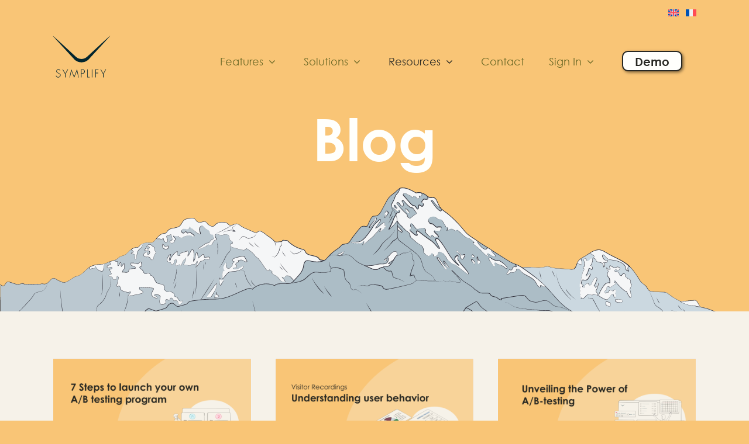

--- FILE ---
content_type: text/html; charset=UTF-8
request_url: https://symplify.com/blog/page/2/
body_size: 21804
content:
<!DOCTYPE html><html class="avada-html-layout-wide avada-html-header-position-top avada-is-100-percent-template" lang="en-US" prefix="og: http://ogp.me/ns# fb: http://ogp.me/ns/fb#" prefix="og: https://ogp.me/ns#"><head><script data-no-optimize="1">var litespeed_docref=sessionStorage.getItem("litespeed_docref");litespeed_docref&&(Object.defineProperty(document,"referrer",{get:function(){return litespeed_docref}}),sessionStorage.removeItem("litespeed_docref"));</script> <meta http-equiv="X-UA-Compatible" content="IE=edge" /><meta http-equiv="Content-Type" content="text/html; charset=utf-8"/><meta name="viewport" content="width=device-width, initial-scale=1" /><title>Blog | Symplify Technologies</title><meta name="description" content="Welcome to Symplify&#039;s blog - Read a range of topics from email marketing, conversion rate optimization to multi-channel automation."/><meta name="robots" content="follow, index, max-snippet:-1, max-video-preview:-1, max-image-preview:large"/><link rel="canonical" href="https://symplify.com/blog/" /><meta property="og:locale" content="en_US" /><meta property="og:type" content="article" /><meta property="og:title" content="Blog | Symplify Technologies" /><meta property="og:description" content="Welcome to Symplify&#039;s blog - Read a range of topics from email marketing, conversion rate optimization to multi-channel automation." /><meta property="og:url" content="https://symplify.com/blog/" /><meta property="og:site_name" content="Symplify.com" /><meta property="og:updated_time" content="2020-10-28T09:02:54+00:00" /><meta property="article:published_time" content="2020-10-01T12:08:10+00:00" /><meta property="article:modified_time" content="2020-10-28T09:02:54+00:00" /><meta name="twitter:card" content="summary_large_image" /><meta name="twitter:title" content="Blog | Symplify Technologies" /><meta name="twitter:description" content="Welcome to Symplify&#039;s blog - Read a range of topics from email marketing, conversion rate optimization to multi-channel automation." /><meta name="twitter:label1" content="Time to read" /><meta name="twitter:data1" content="Less than a minute" /> <script type="application/ld+json" class="rank-math-schema">{"@context":"https://schema.org","@graph":[{"@type":["Person","Organization"],"@id":"https://symplify.com/#person","name":"My Blog"},{"@type":"WebSite","@id":"https://symplify.com/#website","url":"https://symplify.com","name":"My Blog","publisher":{"@id":"https://symplify.com/#person"},"inLanguage":"en-US"},{"@type":"WebPage","@id":"https://symplify.com/blog/#webpage","url":"https://symplify.com/blog/","name":"Blog | Symplify Technologies","datePublished":"2020-10-01T12:08:10+00:00","dateModified":"2020-10-28T09:02:54+00:00","isPartOf":{"@id":"https://symplify.com/#website"},"inLanguage":"en-US"},{"@type":"Person","@id":"https://symplify.com/author/administrator/","name":"administrator","url":"https://symplify.com/author/administrator/","image":{"@type":"ImageObject","@id":"https://secure.gravatar.com/avatar/012a791712d930761a510d8f823b3e1ed83e8ebf1dd050fe00f34ee3d23aae50?s=96&amp;d=mm&amp;r=g","url":"https://secure.gravatar.com/avatar/012a791712d930761a510d8f823b3e1ed83e8ebf1dd050fe00f34ee3d23aae50?s=96&amp;d=mm&amp;r=g","caption":"administrator","inLanguage":"en-US"},"sameAs":["https://symplify.com"]},{"@type":"Article","headline":"Blog | Symplify Technologies","datePublished":"2020-10-01T12:08:10+00:00","dateModified":"2020-10-28T09:02:54+00:00","author":{"@id":"https://symplify.com/author/administrator/","name":"administrator"},"publisher":{"@id":"https://symplify.com/#person"},"description":"Welcome to Symplify&#039;s blog - Read a range of topics from email marketing, conversion rate optimization to multi-channel automation.","name":"Blog | Symplify Technologies","@id":"https://symplify.com/blog/#richSnippet","isPartOf":{"@id":"https://symplify.com/blog/#webpage"},"inLanguage":"en-US","mainEntityOfPage":{"@id":"https://symplify.com/blog/#webpage"}}]}</script> <link rel="alternate" type="application/rss+xml" title="Symplify.com &raquo; Feed" href="https://symplify.com/feed/" /><link rel="alternate" type="application/rss+xml" title="Symplify.com &raquo; Comments Feed" href="https://symplify.com/comments/feed/" /><link rel="shortcut icon" href="https://symplify.com/wp-content/uploads/2020/11/Symplify-favicon.png" type="image/x-icon" /><link rel="alternate" title="oEmbed (JSON)" type="application/json+oembed" href="https://symplify.com/wp-json/oembed/1.0/embed?url=https%3A%2F%2Fsymplify.com%2Fblog%2F" /><link rel="alternate" title="oEmbed (XML)" type="text/xml+oembed" href="https://symplify.com/wp-json/oembed/1.0/embed?url=https%3A%2F%2Fsymplify.com%2Fblog%2F&#038;format=xml" /><meta property="og:locale" content="en_US"/><meta property="og:type" content="article"/><meta property="og:site_name" content="Symplify.com"/><meta property="og:title" content="Blog | Symplify Technologies"/><meta property="og:url" content="https://symplify.com/blog/"/><meta property="article:modified_time" content="2020-10-28T09:02:54+00:00"/><meta property="og:image" content="https://symplify.com/wp-content/uploads/2020/10/Symplify-Logo-w99px.jpg"/><meta property="og:image:width" content="99"/><meta property="og:image:height" content="70"/><meta property="og:image:type" content="image/jpeg"/><link data-optimized="2" rel="stylesheet" href="https://symplify.com/wp-content/litespeed/css/ff1e93e88f84e39dc15fa04f92e14c42.css?ver=a44d1" /> <script type="litespeed/javascript" data-src="https://symplify.com/wp-includes/js/jquery/jquery.min.js?ver=3.7.1" id="jquery-core-js"></script> <link rel="https://api.w.org/" href="https://symplify.com/wp-json/" /><link rel="alternate" title="JSON" type="application/json" href="https://symplify.com/wp-json/wp/v2/pages/13" /><link rel="EditURI" type="application/rsd+xml" title="RSD" href="https://symplify.com/xmlrpc.php?rsd" /><meta name="generator" content="WordPress 6.9" /><link rel='shortlink' href='https://symplify.com/?p=13' /><meta name="generator" content="WPML ver:4.8.6 stt:1,4;" />
 <script type="litespeed/javascript">document.querySelector('#form__btn_download').setAttribute('onclick')</script> 
 <script type="litespeed/javascript">jQuery(document).ready(function($){if(window.location.href.indexOf('conversion/plans')>-1){$('#main').addClass('con-plans-full-width');$('head').append('<link href="https://cdn-sitegainer.com/resources/symplify_icons/_symplify-icons-clean.css" rel="stylesheet">');$('body').on('click','.con-plan-next',function(){if($('#con-plan-website').is(':valid')&&$('#con-plan-unique-visitors').is(':valid')){$('#con-form-part-1').removeClass('active');$('#con-form-part-2').addClass('active');$('.con-plan-status-step:nth-child(1) .con-plan-status-number').removeClass('active');$('.con-plan-status-step:nth-child(3) .con-plan-status-number').addClass('active')}else{if($('#con-plan-website').is(':invalid')){$('#con-plan-website').addClass('invalid')}
if($('#con-plan-unique-visitors').is(':invalid')){$('#con-plan-unique-visitors').addClass('invalid')}}});$('body').on('click','.con-plan-previus',function(){$('#con-form-part-2').removeClass('active');$('#con-form-part-1').addClass('active');$('.con-plan-status-step:nth-child(3) .con-plan-status-number').removeClass('active');$('.con-plan-status-step:nth-child(1) .con-plan-status-number').addClass('active')});$('body').on('change','.con-plan-request-form input, .con-plan-request-form select',function(){$(this).removeClass('invalid')});$("#con-plan-form").submit(function(){Cookies.set('plan-sumbit','true')});if(Cookies.get('plan-sumbit')!==undefined){Cookies.remove('plan-sumbit');$('body').prepend('<div class="con-plan-form-thanks"><div><div><h5>Thank you!</h5><p><span>Thank you for requesting a demo. We’re super excited to hear that you want to know more about Symplify.</span><span>Our team will get back to you as soon as possible to set up a time.</span></p><span class="con-plan-close-thank-you">Got it</span></div></div></div>');setTimeout(function(){$('.con-plan-form-thanks').fadeIn('slow')},1000)}
$('body').on('click','.con-plan-close-thank-you',function(){$('.con-plan-form-thanks').remove()})}})</script>  <script type="litespeed/javascript">var doc=document.documentElement;doc.setAttribute('data-useragent',navigator.userAgent)</script> <script type="litespeed/javascript" data-src="https://cdn-sitegainer.com/5620086/es6/index.bundle.js"></script>  <script type="litespeed/javascript" data-src="https://www.googletagmanager.com/gtag/js?id=UA-128193177-1"></script> <script type="litespeed/javascript">window.dataLayer=window.dataLayer||[];function gtag(){dataLayer.push(arguments)}
gtag('js',new Date());gtag('config','UA-128193177-1')</script>  <script type="litespeed/javascript">(function(w,d,s,l,i){w[l]=w[l]||[];w[l].push({'gtm.start':new Date().getTime(),event:'gtm.js'});var f=d.getElementsByTagName(s)[0],j=d.createElement(s),dl=l!='dataLayer'?'&l='+l:'';j.async=!0;j.src='https://www.googletagmanager.com/gtm.js?id='+i+dl;f.parentNode.insertBefore(j,f)})(window,document,'script','dataLayer','GTM-TBBF45W')</script>  <script type="litespeed/javascript" data-src="https://www.googletagmanager.com/gtag/js?id=G-RF7J71EV5J"></script> <script type="litespeed/javascript">window.dataLayer=window.dataLayer||[];function gtag(){dataLayer.push(arguments)}
gtag('js',new Date());gtag('config','G-RF7J71EV5J')</script> <script type="litespeed/javascript">var _ss=_ss||[];_ss.push(['_setDomain','https://koi-3QNLDQG3RI.marketingautomation.services/net']);_ss.push(['_setAccount','KOI-47LV9R8H8O']);_ss.push(['_trackPageView']);(function(){var ss=document.createElement('script');ss.type='text/javascript';ss.async=!0;ss.src=('https:'==document.location.protocol?'https://':'http://')+'koi-3QNLDQG3RI.marketingautomation.services/client/ss.js?ver=2.4.0';var scr=document.getElementsByTagName('script')[0];scr.parentNode.insertBefore(ss,scr)})()</script></head><body data-cmplz=1 class="paged wp-singular page-template-default page page-id-13 paged-2 page-paged-2 wp-theme-Avada wp-child-theme-Avada-Child-Theme fusion-image-hovers fusion-pagination-sizing fusion-button_type-flat fusion-button_span-no fusion-button_gradient-linear avada-image-rollover-circle-yes avada-image-rollover-yes avada-image-rollover-direction-left fusion-body ltr fusion-sticky-header no-tablet-sticky-header no-mobile-sticky-header no-mobile-slidingbar no-mobile-totop fusion-disable-outline fusion-sub-menu-fade mobile-logo-pos-left layout-wide-mode avada-has-boxed-modal-shadow- layout-scroll-offset-full avada-has-zero-margin-offset-top fusion-top-header menu-text-align-center mobile-menu-design-classic fusion-show-pagination-text fusion-header-layout-v2 avada-responsive avada-footer-fx-none avada-menu-highlight-style-textcolor fusion-search-form-clean fusion-main-menu-search-overlay fusion-avatar-circle avada-dropdown-styles avada-blog-layout-medium alternate avada-blog-archive-layout-medium avada-header-shadow-no avada-menu-icon-position-left avada-has-megamenu-shadow avada-has-mobile-menu-search avada-has-breadcrumb-mobile-hidden avada-has-titlebar-hide avada-has-pagination-width_height avada-flyout-menu-direction-fade avada-ec-views-v1" data-awb-post-id="13">
<a class="skip-link screen-reader-text" href="#content">Skip to content</a><div id="boxed-wrapper"><div id="wrapper" class="fusion-wrapper"><div id="home" style="position:relative;top:-1px;"></div><div class="fusion-tb-header"><div class="fusion-fullwidth fullwidth-box fusion-builder-row-1 fusion-flex-container has-pattern-background has-mask-background nonhundred-percent-fullwidth non-hundred-percent-height-scrolling fusion-no-small-visibility fusion-no-medium-visibility" style="--awb-border-radius-top-left:0px;--awb-border-radius-top-right:0px;--awb-border-radius-bottom-right:0px;--awb-border-radius-bottom-left:0px;--awb-padding-top:0px;--awb-padding-bottom:0px;--awb-margin-bottom:0px;--awb-background-color:var(--awb-color1);--awb-flex-wrap:wrap;" ><div class="fusion-builder-row fusion-row fusion-flex-align-items-flex-start fusion-flex-content-wrap" style="max-width:1144px;margin-left: calc(-4% / 2 );margin-right: calc(-4% / 2 );"><div class="fusion-layout-column fusion_builder_column fusion-builder-column-0 fusion_builder_column_1_1 1_1 fusion-flex-column fusion-flex-align-self-center" style="--awb-bg-size:cover;--awb-width-large:100%;--awb-margin-top-large:0px;--awb-spacing-right-large:1.92%;--awb-margin-bottom-large:0px;--awb-spacing-left-large:1.92%;--awb-width-medium:100%;--awb-order-medium:0;--awb-spacing-right-medium:1.92%;--awb-spacing-left-medium:1.92%;--awb-width-small:100%;--awb-order-small:0;--awb-spacing-right-small:1.92%;--awb-spacing-left-small:1.92%;" data-scroll-devices="small-visibility,medium-visibility,large-visibility"><div class="fusion-column-wrapper fusion-column-has-shadow fusion-flex-justify-content-flex-end fusion-content-layout-row"><nav class="awb-menu awb-menu_row awb-menu_em-hover mobile-mode-collapse-to-button awb-menu_icons-left awb-menu_dc-yes mobile-trigger-fullwidth-off awb-menu_mobile-toggle awb-menu_indent-left mobile-size-full-absolute loading mega-menu-loading awb-menu_desktop awb-menu_dropdown awb-menu_expand-right awb-menu_transition-fade language-switcher" style="--awb-font-size:12px;--awb-gap:12px;--awb-border-color:var(--awb-color4);--awb-color:var(--awb-color4);--awb-active-color:var(--awb-color4);--awb-submenu-color:var(--awb-color4);--awb-submenu-font-size:12px;--awb-icons-color:var(--awb-color4);--awb-main-justify-content:flex-start;--awb-mobile-trigger-background-color:var(--awb-color1);--awb-mobile-justify:flex-start;--awb-mobile-caret-left:auto;--awb-mobile-caret-right:0;--awb-fusion-font-family-typography:&quot;Century Gothic&quot;;--awb-fusion-font-style-typography:normal;--awb-fusion-font-weight-typography:400;--awb-fusion-font-family-submenu-typography:&quot;Century Gothic&quot;;--awb-fusion-font-style-submenu-typography:normal;--awb-fusion-font-weight-submenu-typography:400;--awb-fusion-font-family-mobile-typography:inherit;--awb-fusion-font-style-mobile-typography:normal;--awb-fusion-font-weight-mobile-typography:400;" aria-label="language-switcher" data-breakpoint="0" data-count="0" data-transition-type="fade" data-transition-time="300" data-expand="right"><ul id="menu-language-switcher" class="fusion-menu awb-menu__main-ul awb-menu__main-ul_row"><li  id="menu-item-wpml-ls-58-en"  class="menu-item wpml-ls-slot-58 wpml-ls-item wpml-ls-item-en wpml-ls-current-language wpml-ls-menu-item wpml-ls-first-item menu-item-type-wpml_ls_menu_item menu-item-object-wpml_ls_menu_item menu-item-wpml-ls-58-en awb-menu__li awb-menu__main-li awb-menu__main-li_regular"  data-classes="menu-item" data-item-id="wpml-ls-58-en"><span class="awb-menu__main-background-default awb-menu__main-background-default_fade"></span><span class="awb-menu__main-background-active awb-menu__main-background-active_fade"></span><a href="https://symplify.com/blog/" class="awb-menu__main-a awb-menu__main-a_regular wpml-ls-link" role="menuitem"><span class="menu-text"><img data-lazyloaded="1" src="[data-uri]" decoding="async"
class="wpml-ls-flag" data-src="https://symplify.com/wp-content/plugins/sitepress-multilingual-cms/res/flags/en.svg"
alt="EN"
width=18
height=12
/></span></a></li><li  id="menu-item-wpml-ls-58-fr"  class="menu-item wpml-ls-slot-58 wpml-ls-item wpml-ls-item-fr wpml-ls-menu-item wpml-ls-last-item menu-item-type-wpml_ls_menu_item menu-item-object-wpml_ls_menu_item menu-item-wpml-ls-58-fr awb-menu__li awb-menu__main-li awb-menu__main-li_regular"  data-classes="menu-item" data-item-id="wpml-ls-58-fr"><span class="awb-menu__main-background-default awb-menu__main-background-default_fade"></span><span class="awb-menu__main-background-active awb-menu__main-background-active_fade"></span><a title="Switch to FR" href="https://symplify.com/fr/blogue/" class="awb-menu__main-a awb-menu__main-a_regular wpml-ls-link" aria-label="Switch to FR" role="menuitem"><span class="menu-text"><img data-lazyloaded="1" src="[data-uri]" decoding="async"
class="wpml-ls-flag" data-src="https://symplify.com/wp-content/plugins/sitepress-multilingual-cms/res/flags/fr.svg"
alt="FR"
width=18
height=12
/></span></a></li></ul></nav></div></div></div></div><div class="fusion-fullwidth fullwidth-box fusion-builder-row-2 fusion-flex-container has-pattern-background has-mask-background header nonhundred-percent-fullwidth non-hundred-percent-height-scrolling" style="--awb-border-radius-top-left:0px;--awb-border-radius-top-right:0px;--awb-border-radius-bottom-right:0px;--awb-border-radius-bottom-left:0px;--awb-padding-top:0px;--awb-padding-right:0px;--awb-padding-bottom:0px;--awb-padding-left:0px;--awb-padding-right-medium:30px;--awb-padding-left-medium:30px;--awb-padding-right-small:30px;--awb-padding-left-small:30px;--awb-margin-top:0px;--awb-margin-bottom:0px;--awb-background-color:var(--awb-color1);--awb-flex-wrap:wrap;" ><div class="fusion-builder-row fusion-row fusion-flex-align-items-stretch fusion-flex-content-wrap" style="max-width:1144px;margin-left: calc(-4% / 2 );margin-right: calc(-4% / 2 );"><div class="fusion-layout-column fusion_builder_column fusion-builder-column-1 fusion_builder_column_1_4 1_4 fusion-flex-column" style="--awb-bg-size:cover;--awb-width-large:25%;--awb-margin-top-large:0px;--awb-spacing-right-large:7.68%;--awb-margin-bottom-large:20px;--awb-spacing-left-large:7.68%;--awb-width-medium:60%;--awb-order-medium:0;--awb-spacing-right-medium:3.2%;--awb-spacing-left-medium:3.2%;--awb-width-small:60%;--awb-order-small:0;--awb-spacing-right-small:3.2%;--awb-spacing-left-small:3.2%;"><div class="fusion-column-wrapper fusion-column-has-shadow fusion-flex-justify-content-flex-start fusion-content-layout-column"><div class="fusion-image-element " style="--awb-caption-title-font-family:var(--h2_typography-font-family);--awb-caption-title-font-weight:var(--h2_typography-font-weight);--awb-caption-title-font-style:var(--h2_typography-font-style);--awb-caption-title-size:var(--h2_typography-font-size);--awb-caption-title-transform:var(--h2_typography-text-transform);--awb-caption-title-line-height:var(--h2_typography-line-height);--awb-caption-title-letter-spacing:var(--h2_typography-letter-spacing);"><span class=" fusion-imageframe imageframe-none imageframe-1 hover-type-none"><a class="fusion-no-lightbox" href="https://symplify.com/" target="_self" aria-label="logo"><img data-lazyloaded="1" src="[data-uri]" decoding="async" width="99" height="93" data-src="https://symplify.com/wp-content/uploads/2023/02/logo.svg" alt class="img-responsive wp-image-6078"/></a></span></div></div></div><div class="fusion-layout-column fusion_builder_column fusion-builder-column-2 fusion_builder_column_3_4 3_4 fusion-flex-column" style="--awb-padding-bottom-small:0px;--awb-bg-size:cover;--awb-width-large:75%;--awb-margin-top-large:0px;--awb-spacing-right-large:2.56%;--awb-margin-bottom-large:0px;--awb-spacing-left-large:2.56%;--awb-width-medium:40%;--awb-order-medium:2;--awb-spacing-right-medium:4.8%;--awb-spacing-left-medium:4.8%;--awb-width-small:40%;--awb-order-small:2;--awb-spacing-right-small:4.8%;--awb-spacing-left-small:4.8%;"><div class="fusion-column-wrapper fusion-column-has-shadow fusion-flex-justify-content-center fusion-content-layout-column"><nav class="awb-menu awb-menu_row awb-menu_em-hover mobile-mode-collapse-to-button awb-menu_icons-left awb-menu_dc-yes mobile-trigger-fullwidth-off awb-menu_mobile-toggle awb-menu_indent-left mobile-size-full-absolute loading mega-menu-loading awb-menu_desktop awb-menu_arrows-main awb-menu_dropdown awb-menu_expand-right awb-menu_transition-fade" style="--awb-font-size:18px;--awb-margin-bottom:0px;--awb-gap:48px;--awb-align-items:center;--awb-justify-content:center;--awb-color:#706c29;--awb-active-color:var(--awb-color4);--awb-submenu-bg:var(--awb-color2);--awb-submenu-sep-color:#b2aea7;--awb-submenu-border-radius-top-left:4px;--awb-submenu-border-radius-top-right:4px;--awb-submenu-border-radius-bottom-right:4px;--awb-submenu-border-radius-bottom-left:4px;--awb-submenu-font-size:16px;--awb-main-justify-content:flex-start;--awb-mobile-nav-button-align-hor:flex-end;--awb-mobile-trigger-font-size:30px;--awb-mobile-trigger-background-color:var(--awb-color1);--awb-mobile-justify:flex-start;--awb-mobile-caret-left:auto;--awb-mobile-caret-right:0;--awb-box-shadow:0px 2px 32px 10px rgba(0,0,0,0.1);;--awb-fusion-font-family-typography:&quot;Century Gothic&quot;;--awb-fusion-font-style-typography:normal;--awb-fusion-font-weight-typography:400;--awb-fusion-font-family-submenu-typography:&quot;Century Gothic&quot;;--awb-fusion-font-style-submenu-typography:normal;--awb-fusion-font-weight-submenu-typography:400;--awb-fusion-font-family-mobile-typography:inherit;--awb-fusion-font-style-mobile-typography:normal;--awb-fusion-font-weight-mobile-typography:400;" aria-label="main-menu" data-breakpoint="1000" data-count="1" data-transition-type="fade" data-transition-time="300" data-expand="right"><button type="button" class="awb-menu__m-toggle awb-menu__m-toggle_no-text" aria-expanded="false" aria-controls="menu-main-menu"><span class="awb-menu__m-toggle-inner"><span class="collapsed-nav-text"><span class="screen-reader-text">Toggle Navigation</span></span><span class="awb-menu__m-collapse-icon awb-menu__m-collapse-icon_no-text"><span class="awb-menu__m-collapse-icon-open awb-menu__m-collapse-icon-open_no-text fa-bars fas"></span><span class="awb-menu__m-collapse-icon-close awb-menu__m-collapse-icon-close_no-text fa-times fas"></span></span></span></button><ul id="menu-main-menu" class="fusion-menu awb-menu__main-ul awb-menu__main-ul_row"><li  id="menu-item-6794"  class="menu-item menu-item-type-custom menu-item-object-custom menu-item-has-children menu-item-6794 awb-menu__li awb-menu__main-li awb-menu__main-li_regular awb-menu__main-li_with-main-arrow awb-menu__main-li_with-arrow"  data-item-id="6794"><span class="awb-menu__main-background-default awb-menu__main-background-default_fade"></span><span class="awb-menu__main-background-active awb-menu__main-background-active_fade"></span><a  class="awb-menu__main-a awb-menu__main-a_regular"><span class="menu-text">Features</span><span class="awb-menu__open-nav-submenu-hover"></span></a><button type="button" aria-label="Open submenu of Features" aria-expanded="false" class="awb-menu__open-nav-submenu_mobile awb-menu__open-nav-submenu_main"></button><ul class="awb-menu__sub-ul awb-menu__sub-ul_main"><li  id="menu-item-6149"  class="menu-item menu-item-type-post_type menu-item-object-page menu-item-6149 awb-menu__li awb-menu__sub-li" ><a  href="https://symplify.com/ai-predictive-marketing/" class="awb-menu__sub-a"><span>AI &#038; Predictive Marketing</span></a></li><li  id="menu-item-6147"  class="menu-item menu-item-type-post_type menu-item-object-page menu-item-6147 awb-menu__li awb-menu__sub-li" ><a  href="https://symplify.com/data-funnel-insights/" class="awb-menu__sub-a"><span>Data &#038; Funnel Insights</span></a></li><li  id="menu-item-6148"  class="menu-item menu-item-type-post_type menu-item-object-page menu-item-has-children menu-item-6148 awb-menu__li awb-menu__sub-li" ><a  href="https://symplify.com/message-automation-channels/" class="awb-menu__sub-a"><span>Omni-Channel Marketing Automation</span><span class="awb-menu__open-nav-submenu-hover"></span></a><button type="button" aria-label="Open submenu of Omni-Channel Marketing Automation" aria-expanded="false" class="awb-menu__open-nav-submenu_mobile awb-menu__open-nav-submenu_sub"></button><ul class="awb-menu__sub-ul awb-menu__sub-ul_grand"><li  id="menu-item-11121"  class="menu-item menu-item-type-post_type menu-item-object-page menu-item-11121 awb-menu__li awb-menu__sub-li" ><a  href="https://symplify.com/message-automation-channels/journey/" class="awb-menu__sub-a"><span>Journey</span></a></li><li  id="menu-item-11122"  class="menu-item menu-item-type-post_type menu-item-object-page menu-item-11122 awb-menu__li awb-menu__sub-li" ><a  href="https://symplify.com/message-automation-channels/sms-channel/" class="awb-menu__sub-a"><span>SMS</span></a></li><li  id="menu-item-11123"  class="menu-item menu-item-type-post_type menu-item-object-page menu-item-11123 awb-menu__li awb-menu__sub-li" ><a  href="https://symplify.com/message-automation-channels/email-channel/" class="awb-menu__sub-a"><span>Email</span></a></li><li  id="menu-item-11124"  class="menu-item menu-item-type-post_type menu-item-object-page menu-item-11124 awb-menu__li awb-menu__sub-li" ><a  href="https://symplify.com/message-automation-channels/social-audience-builder/" class="awb-menu__sub-a"><span>Social Audience</span></a></li><li  id="menu-item-11125"  class="menu-item menu-item-type-post_type menu-item-object-page menu-item-11125 awb-menu__li awb-menu__sub-li" ><a  href="https://symplify.com/message-automation-channels/instant-message/" class="awb-menu__sub-a"><span>Instant Message</span></a></li><li  id="menu-item-11126"  class="menu-item menu-item-type-post_type menu-item-object-page menu-item-11126 awb-menu__li awb-menu__sub-li" ><a  href="https://symplify.com/message-automation-channels/voice-channel/" class="awb-menu__sub-a"><span>Voice</span></a></li><li  id="menu-item-11127"  class="menu-item menu-item-type-post_type menu-item-object-page menu-item-11127 awb-menu__li awb-menu__sub-li" ><a  href="https://symplify.com/message-automation-channels/web-push-channel/" class="awb-menu__sub-a"><span>Web Push</span></a></li><li  id="menu-item-11129"  class="menu-item menu-item-type-post_type menu-item-object-page menu-item-11129 awb-menu__li awb-menu__sub-li" ><a  href="https://symplify.com/message-automation-channels/app-push-channel/" class="awb-menu__sub-a"><span>App Push</span></a></li><li  id="menu-item-11128"  class="menu-item menu-item-type-custom menu-item-object-custom menu-item-11128 awb-menu__li awb-menu__sub-li" ><a  href="https://symplify.com/message-automation-channels/dynamic-web-channel/" class="awb-menu__sub-a"><span>Dynamic web</span></a></li><li  id="menu-item-11130"  class="menu-item menu-item-type-post_type menu-item-object-page menu-item-11130 awb-menu__li awb-menu__sub-li" ><a  href="https://symplify.com/message-automation-channels/geolocation/" class="awb-menu__sub-a"><span>Geolocation</span></a></li><li  id="menu-item-11131"  class="menu-item menu-item-type-post_type menu-item-object-page menu-item-11131 awb-menu__li awb-menu__sub-li" ><a  href="https://symplify.com/message-automation-channels/print-channel/" class="awb-menu__sub-a"><span>Print</span></a></li></ul></li><li  id="menu-item-6169"  class="menu-item menu-item-type-post_type menu-item-object-page menu-item-has-children menu-item-6169 awb-menu__li awb-menu__sub-li" ><a  href="https://symplify.com/conversion-experimentation/" class="awb-menu__sub-a"><span>Conversion &#038; Experimentation</span><span class="awb-menu__open-nav-submenu-hover"></span></a><button type="button" aria-label="Open submenu of Conversion &#038; Experimentation" aria-expanded="false" class="awb-menu__open-nav-submenu_mobile awb-menu__open-nav-submenu_sub"></button><ul class="awb-menu__sub-ul awb-menu__sub-ul_grand"><li  id="menu-item-11132"  class="menu-item menu-item-type-post_type menu-item-object-page menu-item-11132 awb-menu__li awb-menu__sub-li" ><a  href="https://symplify.com/conversion-experimentation/a-b-testing/" class="awb-menu__sub-a"><span>A/B testing</span></a></li><li  id="menu-item-11133"  class="menu-item menu-item-type-post_type menu-item-object-page menu-item-11133 awb-menu__li awb-menu__sub-li" ><a  href="https://symplify.com/conversion-experimentation/heatmaps/" class="awb-menu__sub-a"><span>Heatmaps</span></a></li><li  id="menu-item-11134"  class="menu-item menu-item-type-post_type menu-item-object-page menu-item-11134 awb-menu__li awb-menu__sub-li" ><a  href="https://symplify.com/conversion-experimentation/visitor-recordings/" class="awb-menu__sub-a"><span>Visitor Recordings</span></a></li><li  id="menu-item-11135"  class="menu-item menu-item-type-post_type menu-item-object-page menu-item-11135 awb-menu__li awb-menu__sub-li" ><a  href="https://symplify.com/conversion-experimentation/personalization/" class="awb-menu__sub-a"><span>Personalization</span></a></li><li  id="menu-item-11136"  class="menu-item menu-item-type-post_type menu-item-object-page menu-item-11136 awb-menu__li awb-menu__sub-li" ><a  href="https://symplify.com/conversion-experimentation/popups/" class="awb-menu__sub-a"><span>Popups</span></a></li><li  id="menu-item-11137"  class="menu-item menu-item-type-post_type menu-item-object-page menu-item-11137 awb-menu__li awb-menu__sub-li" ><a  href="https://symplify.com/conversion-experimentation/surveys/" class="awb-menu__sub-a"><span>Surveys</span></a></li></ul></li><li  id="menu-item-7181"  class="menu-item menu-item-type-post_type menu-item-object-page menu-item-has-children menu-item-7181 awb-menu__li awb-menu__sub-li" ><a  href="https://symplify.com/personalisation/" class="awb-menu__sub-a"><span>Personalisation &#038; Customisation</span><span class="awb-menu__open-nav-submenu-hover"></span></a><button type="button" aria-label="Open submenu of Personalisation &amp; Customisation" aria-expanded="false" class="awb-menu__open-nav-submenu_mobile awb-menu__open-nav-submenu_sub"></button><ul class="awb-menu__sub-ul awb-menu__sub-ul_grand"><li  id="menu-item-11138"  class="menu-item menu-item-type-post_type menu-item-object-page menu-item-11138 awb-menu__li awb-menu__sub-li" ><a  href="https://symplify.com/communication/igaming/on-page-ai/" class="awb-menu__sub-a"><span>on-page-ai</span></a></li></ul></li><li  id="menu-item-12322"  class="menu-item menu-item-type-post_type menu-item-object-page menu-item-12322 awb-menu__li awb-menu__sub-li" ><a  href="https://symplify.com/integrations/" class="awb-menu__sub-a"><span>Integrations</span></a></li></ul></li><li  id="menu-item-12194"  class="menu-item menu-item-type-custom menu-item-object-custom menu-item-has-children menu-item-12194 awb-menu__li awb-menu__main-li awb-menu__main-li_regular awb-menu__main-li_with-main-arrow awb-menu__main-li_with-arrow"  data-item-id="12194"><span class="awb-menu__main-background-default awb-menu__main-background-default_fade"></span><span class="awb-menu__main-background-active awb-menu__main-background-active_fade"></span><a  class="awb-menu__main-a awb-menu__main-a_regular"><span class="menu-text">Solutions</span><span class="awb-menu__open-nav-submenu-hover"></span></a><button type="button" aria-label="Open submenu of Solutions" aria-expanded="false" class="awb-menu__open-nav-submenu_mobile awb-menu__open-nav-submenu_main"></button><ul class="awb-menu__sub-ul awb-menu__sub-ul_main"><li  id="menu-item-12198"  class="menu-item menu-item-type-post_type menu-item-object-page menu-item-12198 awb-menu__li awb-menu__sub-li" ><a  href="https://symplify.com/communication/ngo/" class="awb-menu__sub-a"><span>NGO &#038; Education</span></a></li><li  id="menu-item-12195"  class="menu-item menu-item-type-post_type menu-item-object-page menu-item-12195 awb-menu__li awb-menu__sub-li" ><a  href="https://symplify.com/communication/igaming/" class="awb-menu__sub-a"><span>Gaming</span></a></li><li  id="menu-item-12197"  class="menu-item menu-item-type-post_type menu-item-object-page menu-item-12197 awb-menu__li awb-menu__sub-li" ><a  href="https://symplify.com/retail/" class="awb-menu__sub-a"><span>Retail</span></a></li><li  id="menu-item-12196"  class="menu-item menu-item-type-post_type menu-item-object-page menu-item-12196 awb-menu__li awb-menu__sub-li" ><a  href="https://symplify.com/fintech-3/" class="awb-menu__sub-a"><span>Fintech</span></a></li><li  id="menu-item-12199"  class="menu-item menu-item-type-post_type menu-item-object-page menu-item-12199 awb-menu__li awb-menu__sub-li" ><a  href="https://symplify.com/hospitality/" class="awb-menu__sub-a"><span>Hospitality</span></a></li></ul></li><li  id="menu-item-4006"  class="menu-item menu-item-type-custom menu-item-object-custom current-menu-ancestor current-menu-parent menu-item-has-children menu-item-4006 awb-menu__li awb-menu__main-li awb-menu__main-li_regular awb-menu__main-li_with-main-arrow awb-menu__main-li_with-arrow"  data-item-id="4006"><span class="awb-menu__main-background-default awb-menu__main-background-default_fade"></span><span class="awb-menu__main-background-active awb-menu__main-background-active_fade"></span><a  class="awb-menu__main-a awb-menu__main-a_regular"><span class="menu-text">Resources</span><span class="awb-menu__open-nav-submenu-hover"></span></a><button type="button" aria-label="Open submenu of Resources" aria-expanded="false" class="awb-menu__open-nav-submenu_mobile awb-menu__open-nav-submenu_main"></button><ul class="awb-menu__sub-ul awb-menu__sub-ul_main"><li  id="menu-item-11804"  class="menu-item menu-item-type-post_type menu-item-object-page menu-item-11804 awb-menu__li awb-menu__sub-li" ><a  href="https://symplify.com/customer-stories/" class="awb-menu__sub-a"><span>Customer stories</span></a></li><li  id="menu-item-15"  class="menu-item menu-item-type-post_type menu-item-object-page current-menu-item page_item page-item-13 current_page_item menu-item-15 awb-menu__li awb-menu__sub-li" ><a  href="https://symplify.com/blog/" class="awb-menu__sub-a" aria-current="page"><span>Blog</span></a></li><li  id="menu-item-12241"  class="menu-item menu-item-type-post_type menu-item-object-page menu-item-12241 awb-menu__li awb-menu__sub-li" ><a  href="https://symplify.com/guides/" class="awb-menu__sub-a"><span>Guides</span></a></li><li  id="menu-item-12227"  class="menu-item menu-item-type-post_type menu-item-object-page menu-item-12227 awb-menu__li awb-menu__sub-li" ><a  href="https://symplify.com/webinars/" class="awb-menu__sub-a"><span>Webinars</span></a></li></ul></li><li  id="menu-item-11028"  class="menu-item menu-item-type-post_type menu-item-object-page menu-item-11028 awb-menu__li awb-menu__main-li awb-menu__main-li_regular"  data-item-id="11028"><span class="awb-menu__main-background-default awb-menu__main-background-default_fade"></span><span class="awb-menu__main-background-active awb-menu__main-background-active_fade"></span><a  href="https://symplify.com/contact/" class="awb-menu__main-a awb-menu__main-a_regular"><span class="menu-text">Contact</span></a></li><li  id="menu-item-6067"  class="menu-item menu-item-type-custom menu-item-object-custom menu-item-has-children menu-item-6067 awb-menu__li awb-menu__main-li awb-menu__main-li_regular awb-menu__main-li_with-main-arrow awb-menu__main-li_with-arrow"  data-item-id="6067"><span class="awb-menu__main-background-default awb-menu__main-background-default_fade"></span><span class="awb-menu__main-background-active awb-menu__main-background-active_fade"></span><a  href="#" class="awb-menu__main-a awb-menu__main-a_regular"><span class="menu-text">Sign In</span><span class="awb-menu__open-nav-submenu-hover"></span></a><button type="button" aria-label="Open submenu of Sign In" aria-expanded="false" class="awb-menu__open-nav-submenu_mobile awb-menu__open-nav-submenu_main"></button><ul class="awb-menu__sub-ul awb-menu__sub-ul_main"><li  id="menu-item-6180"  class="menu-item menu-item-type-custom menu-item-object-custom menu-item-6180 awb-menu__li awb-menu__sub-li" ><a  href="https://eu.symplify.com/carma/en-us/login" class="awb-menu__sub-a"><span>Communication</span></a></li><li  id="menu-item-6181"  class="menu-item menu-item-type-custom menu-item-object-custom menu-item-6181 awb-menu__li awb-menu__sub-li" ><a href="https://sitegainer.com/login" class="awb-menu__sub-a" target="_blank" rel="noopener"><span>Conversion</span></a></li></ul></li><li  id="menu-item-6068"  class="menu-item menu-item-type-custom menu-item-object-custom menu-item-6068 awb-menu__li awb-menu__main-li awb-menu__li_button"  data-item-id="6068"><a href="https://symplify.com/book-a-demo" class="awb-menu__main-a awb-menu__main-a_button"><span class="menu-text fusion-button button-default button-small">Demo</span></a></li><li  id="menu-item-wpml-ls-2-en"  class="menu-item wpml-ls-slot-2 wpml-ls-item wpml-ls-item-en wpml-ls-current-language wpml-ls-menu-item wpml-ls-first-item menu-item-type-wpml_ls_menu_item menu-item-object-wpml_ls_menu_item menu-item-wpml-ls-2-en awb-menu__li awb-menu__main-li awb-menu__main-li_regular"  data-classes="menu-item" data-item-id="wpml-ls-2-en"><span class="awb-menu__main-background-default awb-menu__main-background-default_fade"></span><span class="awb-menu__main-background-active awb-menu__main-background-active_fade"></span><a href="https://symplify.com/blog/" class="awb-menu__main-a awb-menu__main-a_regular wpml-ls-link" role="menuitem"><span class="menu-text"><img data-lazyloaded="1" src="[data-uri]" decoding="async"
class="wpml-ls-flag" data-src="https://symplify.com/wp-content/plugins/sitepress-multilingual-cms/res/flags/en.svg"
alt="EN"
/></span></a></li><li  id="menu-item-wpml-ls-2-fr"  class="menu-item wpml-ls-slot-2 wpml-ls-item wpml-ls-item-fr wpml-ls-menu-item wpml-ls-last-item menu-item-type-wpml_ls_menu_item menu-item-object-wpml_ls_menu_item menu-item-wpml-ls-2-fr awb-menu__li awb-menu__main-li awb-menu__main-li_regular"  data-classes="menu-item" data-item-id="wpml-ls-2-fr"><span class="awb-menu__main-background-default awb-menu__main-background-default_fade"></span><span class="awb-menu__main-background-active awb-menu__main-background-active_fade"></span><a title="Switch to FR" href="https://symplify.com/fr/blogue/" class="awb-menu__main-a awb-menu__main-a_regular wpml-ls-link" aria-label="Switch to FR" role="menuitem"><span class="menu-text"><img data-lazyloaded="1" src="[data-uri]" decoding="async"
class="wpml-ls-flag" data-src="https://symplify.com/wp-content/plugins/sitepress-multilingual-cms/res/flags/fr.svg"
alt="FR"
/></span></a></li></ul></nav></div></div></div></div></div><div id="sliders-container" class="fusion-slider-visibility"></div><section class="fusion-page-title-bar fusion-tb-page-title-bar"><div class="fusion-fullwidth fullwidth-box fusion-builder-row-3 fusion-flex-container has-pattern-background has-mask-background nonhundred-percent-fullwidth non-hundred-percent-height-scrolling" style="--awb-border-radius-top-left:0px;--awb-border-radius-top-right:0px;--awb-border-radius-bottom-right:0px;--awb-border-radius-bottom-left:0px;--awb-padding-bottom:60px;--awb-flex-wrap:wrap;" ><div class="fusion-builder-row fusion-row fusion-flex-align-items-flex-start fusion-flex-content-wrap" style="max-width:1144px;margin-left: calc(-4% / 2 );margin-right: calc(-4% / 2 );"><div class="fusion-layout-column fusion_builder_column fusion-builder-column-3 fusion_builder_column_1_1 1_1 fusion-flex-column" style="--awb-bg-size:cover;--awb-width-large:100%;--awb-margin-top-large:0px;--awb-spacing-right-large:1.92%;--awb-margin-bottom-large:20px;--awb-spacing-left-large:1.92%;--awb-width-medium:100%;--awb-order-medium:0;--awb-spacing-right-medium:1.92%;--awb-spacing-left-medium:1.92%;--awb-width-small:100%;--awb-order-small:0;--awb-spacing-right-small:1.92%;--awb-spacing-left-small:1.92%;"><div class="fusion-column-wrapper fusion-column-has-shadow fusion-flex-justify-content-flex-start fusion-content-layout-column"></div></div></div></div></section><main id="main" class="clearfix width-100"><div class="fusion-row" style="max-width:100%;"><section id="content" style="width: 100%;"><div id="post-13" class="post-13 page type-page status-publish hentry"><div class="post-content"><div class="fusion-fullwidth fullwidth-box fusion-builder-row-4 fusion-flex-container has-pattern-background has-mask-background fusion-parallax-none berg nonhundred-percent-fullwidth non-hundred-percent-height-scrolling" style="--awb-background-position:center bottom;--awb-border-radius-top-left:0px;--awb-border-radius-top-right:0px;--awb-border-radius-bottom-right:0px;--awb-border-radius-bottom-left:0px;--awb-padding-top:3%;--awb-padding-bottom:12%;--awb-background-color:var(--awb-color1);--awb-background-image:url(&quot;https://symplify.com/wp-content/uploads/2025/07/Symplify-blog-illustration-mountain.svg&quot;);--awb-background-size:contain;--awb-flex-wrap:wrap;" ><div class="fusion-builder-row fusion-row fusion-flex-align-items-flex-start fusion-flex-content-wrap" style="max-width:1144px;margin-left: calc(-4% / 2 );margin-right: calc(-4% / 2 );"><div class="fusion-layout-column fusion_builder_column fusion-builder-column-4 fusion_builder_column_1_1 1_1 fusion-flex-column" style="--awb-bg-size:cover;--awb-width-large:100%;--awb-margin-top-large:0px;--awb-spacing-right-large:1.92%;--awb-margin-bottom-large:8%;--awb-spacing-left-large:1.92%;--awb-width-medium:100%;--awb-order-medium:0;--awb-spacing-right-medium:1.92%;--awb-spacing-left-medium:1.92%;--awb-width-small:100%;--awb-order-small:0;--awb-spacing-right-small:1.92%;--awb-spacing-left-small:1.92%;"><div class="fusion-column-wrapper fusion-column-has-shadow fusion-flex-justify-content-flex-start fusion-content-layout-column"><div class="fusion-title title fusion-title-1 fusion-sep-none fusion-title-center fusion-title-text fusion-title-size-one" style="--awb-text-color:var(--awb-color3);--awb-margin-bottom:30px;--awb-font-size:100px;"><h1 class="fusion-title-heading title-heading-center" style="margin:0;font-size:1em;">Blog</h1></div></div></div></div></div><div class="fusion-fullwidth fullwidth-box fusion-builder-row-5 fusion-flex-container has-pattern-background has-mask-background nonhundred-percent-fullwidth non-hundred-percent-height-scrolling" style="--link_hover_color: var(--awb-color3);--awb-border-radius-top-left:0px;--awb-border-radius-top-right:0px;--awb-border-radius-bottom-right:0px;--awb-border-radius-bottom-left:0px;--awb-padding-top:80px;--awb-padding-bottom:60px;--awb-background-color:var(--awb-color2);--awb-flex-wrap:wrap;" ><div class="fusion-builder-row fusion-row fusion-flex-align-items-flex-start fusion-flex-content-wrap" style="max-width:1144px;margin-left: calc(-4% / 2 );margin-right: calc(-4% / 2 );"><div class="fusion-layout-column fusion_builder_column fusion-builder-column-5 fusion_builder_column_1_1 1_1 fusion-flex-column" style="--awb-bg-size:cover;--awb-width-large:100%;--awb-margin-top-large:0px;--awb-spacing-right-large:1.92%;--awb-margin-bottom-large:20px;--awb-spacing-left-large:1.92%;--awb-width-medium:100%;--awb-order-medium:0;--awb-spacing-right-medium:1.92%;--awb-spacing-left-medium:1.92%;--awb-width-small:100%;--awb-order-small:0;--awb-spacing-right-small:1.92%;--awb-spacing-left-small:1.92%;"><div class="fusion-column-wrapper fusion-column-has-shadow fusion-flex-justify-content-flex-start fusion-content-layout-column"><div class="fusion-blog-shortcode fusion-blog-shortcode-1 fusion-blog-archive fusion-blog-layout-grid-wrapper fusion-blog-pagination"><div class="fusion-posts-container fusion-posts-container-pagination fusion-blog-rollover fusion-blog-layout-grid fusion-blog-layout-grid-3 isotope fusion-blog-equal-heights" data-pages="9" data-grid-col-space="40" style="margin: -20px -20px 0;min-height:500px;"><article id="blog-1-post-8906" class="fusion-post-grid post-8906 post type-post status-publish format-standard has-post-thumbnail hentry category-blog category-conversion"><div class="fusion-post-wrapper" style="background-color:var(--awb-color3);border:1px solid #f2f3f5;border-bottom-width:3px;"><div class="fusion-flexslider flexslider fusion-flexslider-loading fusion-post-slideshow" style="border-color:#f2f3f5;"><ul class="slides"><li><div  class="fusion-image-wrapper" aria-haspopup="true">
<img data-lazyloaded="1" src="[data-uri]" fetchpriority="high" decoding="async" width="1200" height="628" data-src="https://symplify.com/wp-content/uploads/2023/10/Symplify-Conversion-blogserie-7-Steps-to-launch-your-own-AB-testing-program.png" class="attachment-full size-full wp-post-image" alt="7 Steps to launch your own AB testing program" data-srcset="https://symplify.com/wp-content/uploads/2023/10/Symplify-Conversion-blogserie-7-Steps-to-launch-your-own-AB-testing-program-200x105.png 200w, https://symplify.com/wp-content/uploads/2023/10/Symplify-Conversion-blogserie-7-Steps-to-launch-your-own-AB-testing-program-400x209.png 400w, https://symplify.com/wp-content/uploads/2023/10/Symplify-Conversion-blogserie-7-Steps-to-launch-your-own-AB-testing-program-600x314.png 600w, https://symplify.com/wp-content/uploads/2023/10/Symplify-Conversion-blogserie-7-Steps-to-launch-your-own-AB-testing-program-800x419.png 800w, https://symplify.com/wp-content/uploads/2023/10/Symplify-Conversion-blogserie-7-Steps-to-launch-your-own-AB-testing-program.png 1200w" data-sizes="(min-width: 2200px) 100vw, (min-width: 784px) 340px, (min-width: 712px) 510px, (min-width: 640px) 712px, " /><div class="fusion-rollover"><div class="fusion-rollover-content"><a class="fusion-rollover-link" href="https://symplify.com/conversion/7-steps-to-launch-your-own-a-b-testing-program/">7 Steps to launch your own A/B testing program</a><div class="fusion-rollover-sep"></div>
<a class="fusion-rollover-gallery" href="https://symplify.com/wp-content/uploads/2023/10/Symplify-Conversion-blogserie-7-Steps-to-launch-your-own-AB-testing-program.png" data-options="" data-id="8906" data-rel="iLightbox[gallery]" data-title="Symplify-Conversion-blogserie-7 Steps to launch your own A:B testing program" data-caption="">
Gallery					</a><h4 class="fusion-rollover-title">
<a class="fusion-rollover-title-link" href="https://symplify.com/conversion/7-steps-to-launch-your-own-a-b-testing-program/">
7 Steps to launch your own A/B testing program					</a></h4><div class="fusion-rollover-categories"><a href="https://symplify.com/category/blog/" rel="tag">Blog</a>, <a href="https://symplify.com/category/conversion/" rel="tag">Conversion</a></div>
<a class="fusion-link-wrapper" href="https://symplify.com/conversion/7-steps-to-launch-your-own-a-b-testing-program/" aria-label="7 Steps to launch your own A/B testing program"></a></div></div></div></li></ul></div><div class="fusion-post-content-wrapper" style="padding:30px 25px 25px 25px;"><div class="fusion-post-content post-content"><h2 class="blog-shortcode-post-title entry-title"><a href="https://symplify.com/conversion/7-steps-to-launch-your-own-a-b-testing-program/">7 Steps to launch your own A/B testing program</a></h2><p class="fusion-single-line-meta"><span class="vcard" style="display: none;"><span class="fn"><a href="https://symplify.com/author/paul-crisp/" title="Posts by Paul Crisp" rel="author">Paul Crisp</a></span></span><span class="updated" style="display:none;">2023-10-10T13:33:51+00:00</span><a href="https://symplify.com/category/blog/" rel="category tag">Blog</a>, <a href="https://symplify.com/category/conversion/" rel="category tag">Conversion</a><span class="fusion-inline-sep">|</span></p><div class="fusion-content-sep sep-none"></div></div><div class="fusion-meta-info"><div class="fusion-alignleft"><a class="fusion-read-more" href="https://symplify.com/conversion/7-steps-to-launch-your-own-a-b-testing-program/" aria-label="More on 7 Steps to launch your own A/B testing program">Read More</a></div></div></div><div class="fusion-clearfix"></div></div></article><article id="blog-1-post-8904" class="fusion-post-grid post-8904 post type-post status-publish format-standard has-post-thumbnail hentry category-conversion category-blog"><div class="fusion-post-wrapper" style="background-color:var(--awb-color3);border:1px solid #f2f3f5;border-bottom-width:3px;"><div class="fusion-flexslider flexslider fusion-flexslider-loading fusion-post-slideshow" style="border-color:#f2f3f5;"><ul class="slides"><li><div  class="fusion-image-wrapper" aria-haspopup="true">
<img data-lazyloaded="1" src="[data-uri]" decoding="async" width="1200" height="628" data-src="https://symplify.com/wp-content/uploads/2023/10/Symplify-Conversion-blogserie-Visitor-Recordings-Understanding-user-behavior.png" class="attachment-full size-full wp-post-image" alt="Visitor Recordning - Understanding user behavior" data-srcset="https://symplify.com/wp-content/uploads/2023/10/Symplify-Conversion-blogserie-Visitor-Recordings-Understanding-user-behavior-200x105.png 200w, https://symplify.com/wp-content/uploads/2023/10/Symplify-Conversion-blogserie-Visitor-Recordings-Understanding-user-behavior-400x209.png 400w, https://symplify.com/wp-content/uploads/2023/10/Symplify-Conversion-blogserie-Visitor-Recordings-Understanding-user-behavior-600x314.png 600w, https://symplify.com/wp-content/uploads/2023/10/Symplify-Conversion-blogserie-Visitor-Recordings-Understanding-user-behavior-800x419.png 800w, https://symplify.com/wp-content/uploads/2023/10/Symplify-Conversion-blogserie-Visitor-Recordings-Understanding-user-behavior.png 1200w" data-sizes="(min-width: 2200px) 100vw, (min-width: 784px) 340px, (min-width: 712px) 510px, (min-width: 640px) 712px, " /><div class="fusion-rollover"><div class="fusion-rollover-content"><a class="fusion-rollover-link" href="https://symplify.com/conversion/visitor-recordings-understanding-user-behavior/">Visitor Recordings: Understanding User Behavior</a><div class="fusion-rollover-sep"></div>
<a class="fusion-rollover-gallery" href="https://symplify.com/wp-content/uploads/2023/10/Symplify-Conversion-blogserie-Visitor-Recordings-Understanding-user-behavior.png" data-options="" data-id="8904" data-rel="iLightbox[gallery]" data-title="Symplify-Conversion-blogserie-Visitor Recordings-Understanding user behavior" data-caption="">
Gallery					</a><h4 class="fusion-rollover-title">
<a class="fusion-rollover-title-link" href="https://symplify.com/conversion/visitor-recordings-understanding-user-behavior/">
Visitor Recordings: Understanding User Behavior					</a></h4><div class="fusion-rollover-categories"><a href="https://symplify.com/category/conversion/" rel="tag">Conversion</a>, <a href="https://symplify.com/category/blog/" rel="tag">Blog</a></div>
<a class="fusion-link-wrapper" href="https://symplify.com/conversion/visitor-recordings-understanding-user-behavior/" aria-label="Visitor Recordings: Understanding User Behavior"></a></div></div></div></li></ul></div><div class="fusion-post-content-wrapper" style="padding:30px 25px 25px 25px;"><div class="fusion-post-content post-content"><h2 class="blog-shortcode-post-title entry-title"><a href="https://symplify.com/conversion/visitor-recordings-understanding-user-behavior/">Visitor Recordings: Understanding User Behavior</a></h2><p class="fusion-single-line-meta"><span class="vcard" style="display: none;"><span class="fn"><a href="https://symplify.com/author/paul-crisp/" title="Posts by Paul Crisp" rel="author">Paul Crisp</a></span></span><span class="updated" style="display:none;">2023-10-10T13:34:22+00:00</span><a href="https://symplify.com/category/conversion/" rel="category tag">Conversion</a>, <a href="https://symplify.com/category/blog/" rel="category tag">Blog</a><span class="fusion-inline-sep">|</span></p><div class="fusion-content-sep sep-none"></div></div><div class="fusion-meta-info"><div class="fusion-alignleft"><a class="fusion-read-more" href="https://symplify.com/conversion/visitor-recordings-understanding-user-behavior/" aria-label="More on Visitor Recordings: Understanding User Behavior">Read More</a></div></div></div><div class="fusion-clearfix"></div></div></article><article id="blog-1-post-8908" class="fusion-post-grid post-8908 post type-post status-publish format-standard has-post-thumbnail hentry category-blog category-conversion"><div class="fusion-post-wrapper" style="background-color:var(--awb-color3);border:1px solid #f2f3f5;border-bottom-width:3px;"><div class="fusion-flexslider flexslider fusion-flexslider-loading fusion-post-slideshow" style="border-color:#f2f3f5;"><ul class="slides"><li><div  class="fusion-image-wrapper" aria-haspopup="true">
<img data-lazyloaded="1" src="[data-uri]" decoding="async" width="1200" height="628" data-src="https://symplify.com/wp-content/uploads/2023/10/Symplify-Conversion-blogserie-Unveiling-the-Power-of-A-B-testing.png" class="attachment-full size-full wp-post-image" alt="Unveiling the Power of AB-testing" data-srcset="https://symplify.com/wp-content/uploads/2023/10/Symplify-Conversion-blogserie-Unveiling-the-Power-of-A-B-testing-200x105.png 200w, https://symplify.com/wp-content/uploads/2023/10/Symplify-Conversion-blogserie-Unveiling-the-Power-of-A-B-testing-400x209.png 400w, https://symplify.com/wp-content/uploads/2023/10/Symplify-Conversion-blogserie-Unveiling-the-Power-of-A-B-testing-600x314.png 600w, https://symplify.com/wp-content/uploads/2023/10/Symplify-Conversion-blogserie-Unveiling-the-Power-of-A-B-testing-800x419.png 800w, https://symplify.com/wp-content/uploads/2023/10/Symplify-Conversion-blogserie-Unveiling-the-Power-of-A-B-testing.png 1200w" data-sizes="(min-width: 2200px) 100vw, (min-width: 784px) 340px, (min-width: 712px) 510px, (min-width: 640px) 712px, " /><div class="fusion-rollover"><div class="fusion-rollover-content"><a class="fusion-rollover-link" href="https://symplify.com/conversion/unveiling-the-power-of-a-b-testing/">Unveiling the Power of A/B-testing</a><div class="fusion-rollover-sep"></div>
<a class="fusion-rollover-gallery" href="https://symplify.com/wp-content/uploads/2023/10/Symplify-Conversion-blogserie-Unveiling-the-Power-of-A-B-testing.png" data-options="" data-id="8908" data-rel="iLightbox[gallery]" data-title="Symplify-Conversion-blogserie-Unveiling the Power of A-B testing" data-caption="">
Gallery					</a><h4 class="fusion-rollover-title">
<a class="fusion-rollover-title-link" href="https://symplify.com/conversion/unveiling-the-power-of-a-b-testing/">
Unveiling the Power of A/B-testing					</a></h4><div class="fusion-rollover-categories"><a href="https://symplify.com/category/blog/" rel="tag">Blog</a>, <a href="https://symplify.com/category/conversion/" rel="tag">Conversion</a></div>
<a class="fusion-link-wrapper" href="https://symplify.com/conversion/unveiling-the-power-of-a-b-testing/" aria-label="Unveiling the Power of A/B-testing"></a></div></div></div></li></ul></div><div class="fusion-post-content-wrapper" style="padding:30px 25px 25px 25px;"><div class="fusion-post-content post-content"><h2 class="blog-shortcode-post-title entry-title"><a href="https://symplify.com/conversion/unveiling-the-power-of-a-b-testing/">Unveiling the Power of A/B-testing</a></h2><p class="fusion-single-line-meta"><span class="vcard" style="display: none;"><span class="fn"><a href="https://symplify.com/author/paul-crisp/" title="Posts by Paul Crisp" rel="author">Paul Crisp</a></span></span><span class="updated" style="display:none;">2023-10-10T13:35:33+00:00</span><a href="https://symplify.com/category/blog/" rel="category tag">Blog</a>, <a href="https://symplify.com/category/conversion/" rel="category tag">Conversion</a><span class="fusion-inline-sep">|</span></p><div class="fusion-content-sep sep-none"></div></div><div class="fusion-meta-info"><div class="fusion-alignleft"><a class="fusion-read-more" href="https://symplify.com/conversion/unveiling-the-power-of-a-b-testing/" aria-label="More on Unveiling the Power of A/B-testing">Read More</a></div></div></div><div class="fusion-clearfix"></div></div></article><article id="blog-1-post-8218" class="fusion-post-grid post-8218 post type-post status-publish format-standard has-post-thumbnail hentry category-blog"><div class="fusion-post-wrapper" style="background-color:var(--awb-color3);border:1px solid #f2f3f5;border-bottom-width:3px;"><div class="fusion-flexslider flexslider fusion-flexslider-loading fusion-post-slideshow" style="border-color:#f2f3f5;"><ul class="slides"><li><div  class="fusion-image-wrapper" aria-haspopup="true">
<img data-lazyloaded="1" src="[data-uri]" decoding="async" width="2560" height="1050" data-src="https://symplify.com/wp-content/uploads/2023/02/pexels-andrea-piacquadio-3760067_crop-scaled-e1678727675903.jpg" class="attachment-full size-full wp-post-image" alt="Comment choisir un fournisseur pour votre solution d&#039;engagement multicanal automatisé?" /><div class="fusion-rollover"><div class="fusion-rollover-content"><a class="fusion-rollover-link" href="https://symplify.com/blog/select-a-vendor-for-your-automated-multichannel-engagement-solution-in-5-steps/">Select a Vendor for Your Automated Multichannel Engagement Solution in 5 Steps</a><div class="fusion-rollover-sep"></div>
<a class="fusion-rollover-gallery" href="https://symplify.com/wp-content/uploads/2023/02/pexels-andrea-piacquadio-3760067_crop-scaled-e1678727675903.jpg" data-options="" data-id="8218" data-rel="iLightbox[gallery]" data-title="pexels-andrea-piacquadio-3760067_crop" data-caption="">
Gallery					</a><h4 class="fusion-rollover-title">
<a class="fusion-rollover-title-link" href="https://symplify.com/blog/select-a-vendor-for-your-automated-multichannel-engagement-solution-in-5-steps/">
Select a Vendor for Your Automated Multichannel Engagement Solution in 5 Steps					</a></h4><div class="fusion-rollover-categories"><a href="https://symplify.com/category/blog/" rel="tag">Blog</a></div>
<a class="fusion-link-wrapper" href="https://symplify.com/blog/select-a-vendor-for-your-automated-multichannel-engagement-solution-in-5-steps/" aria-label="Select a Vendor for Your Automated Multichannel Engagement Solution in 5 Steps"></a></div></div></div></li></ul></div><div class="fusion-post-content-wrapper" style="padding:30px 25px 25px 25px;"><div class="fusion-post-content post-content"><h2 class="blog-shortcode-post-title entry-title"><a href="https://symplify.com/blog/select-a-vendor-for-your-automated-multichannel-engagement-solution-in-5-steps/">Select a Vendor for Your Automated Multichannel Engagement Solution in 5 Steps</a></h2><p class="fusion-single-line-meta"><span class="vcard" style="display: none;"><span class="fn"><a href="https://symplify.com/author/vanessa-gratton/" title="Posts by Vanessa Gratton" rel="author">Vanessa Gratton</a></span></span><span class="updated" style="display:none;">2023-07-07T12:58:38+00:00</span><a href="https://symplify.com/category/blog/" rel="category tag">Blog</a><span class="fusion-inline-sep">|</span></p><div class="fusion-content-sep sep-none"></div></div><div class="fusion-meta-info"><div class="fusion-alignleft"><a class="fusion-read-more" href="https://symplify.com/blog/select-a-vendor-for-your-automated-multichannel-engagement-solution-in-5-steps/" aria-label="More on Select a Vendor for Your Automated Multichannel Engagement Solution in 5 Steps">Read More</a></div></div></div><div class="fusion-clearfix"></div></div></article><article id="blog-1-post-8208" class="fusion-post-grid post-8208 post type-post status-publish format-standard has-post-thumbnail hentry category-blog"><div class="fusion-post-wrapper" style="background-color:var(--awb-color3);border:1px solid #f2f3f5;border-bottom-width:3px;"><div class="fusion-flexslider flexslider fusion-flexslider-loading fusion-post-slideshow" style="border-color:#f2f3f5;"><ul class="slides"><li><div  class="fusion-image-wrapper" aria-haspopup="true">
<img data-lazyloaded="1" src="[data-uri]" decoding="async" width="2560" height="1050" data-src="https://symplify.com/wp-content/uploads/2023/01/pexels-vlada-karpovich-7433839-crop-small-scaled-e1678727544848.jpg" class="attachment-full size-full wp-post-image" alt="5 étapes pour définir votre stratégie de relation client" /><div class="fusion-rollover"><div class="fusion-rollover-content"><a class="fusion-rollover-link" href="https://symplify.com/blog/5-steps-to-define-your-clients-relationship-strategy/">5 Steps to Define Your Client&rsquo;s Relationship Strategy</a><div class="fusion-rollover-sep"></div>
<a class="fusion-rollover-gallery" href="https://symplify.com/wp-content/uploads/2023/01/pexels-vlada-karpovich-7433839-crop-small-scaled-e1678727544848.jpg" data-options="" data-id="8208" data-rel="iLightbox[gallery]" data-title="pexels-vlada-karpovich-7433839-crop-small" data-caption="">
Gallery					</a><h4 class="fusion-rollover-title">
<a class="fusion-rollover-title-link" href="https://symplify.com/blog/5-steps-to-define-your-clients-relationship-strategy/">
5 Steps to Define Your Client&rsquo;s Relationship Strategy					</a></h4><div class="fusion-rollover-categories"><a href="https://symplify.com/category/blog/" rel="tag">Blog</a></div>
<a class="fusion-link-wrapper" href="https://symplify.com/blog/5-steps-to-define-your-clients-relationship-strategy/" aria-label="5 Steps to Define Your Client&rsquo;s Relationship Strategy"></a></div></div></div></li></ul></div><div class="fusion-post-content-wrapper" style="padding:30px 25px 25px 25px;"><div class="fusion-post-content post-content"><h2 class="blog-shortcode-post-title entry-title"><a href="https://symplify.com/blog/5-steps-to-define-your-clients-relationship-strategy/">5 Steps to Define Your Client&rsquo;s Relationship Strategy</a></h2><p class="fusion-single-line-meta"><span class="vcard" style="display: none;"><span class="fn"><a href="https://symplify.com/author/vanessa-gratton/" title="Posts by Vanessa Gratton" rel="author">Vanessa Gratton</a></span></span><span class="updated" style="display:none;">2023-05-16T14:47:08+00:00</span><a href="https://symplify.com/category/blog/" rel="category tag">Blog</a><span class="fusion-inline-sep">|</span></p><div class="fusion-content-sep sep-none"></div></div><div class="fusion-meta-info"><div class="fusion-alignleft"><a class="fusion-read-more" href="https://symplify.com/blog/5-steps-to-define-your-clients-relationship-strategy/" aria-label="More on 5 Steps to Define Your Client&rsquo;s Relationship Strategy">Read More</a></div></div></div><div class="fusion-clearfix"></div></div></article><article id="blog-1-post-5903" class="fusion-post-grid post-5903 post type-post status-publish format-standard has-post-thumbnail hentry category-blog"><div class="fusion-post-wrapper" style="background-color:var(--awb-color3);border:1px solid #f2f3f5;border-bottom-width:3px;"><div class="fusion-flexslider flexslider fusion-flexslider-loading fusion-post-slideshow" style="border-color:#f2f3f5;"><ul class="slides"><li><div  class="fusion-image-wrapper" aria-haspopup="true">
<img data-lazyloaded="1" src="[data-uri]" decoding="async" width="2560" height="882" data-src="https://symplify.com/wp-content/uploads/2023/01/Symplify_Fintech-Customer-Loyalty-blogpost.png" class="attachment-full size-full wp-post-image" alt="" data-srcset="https://symplify.com/wp-content/uploads/2023/01/Symplify_Fintech-Customer-Loyalty-blogpost-200x69.png 200w, https://symplify.com/wp-content/uploads/2023/01/Symplify_Fintech-Customer-Loyalty-blogpost-400x138.png 400w, https://symplify.com/wp-content/uploads/2023/01/Symplify_Fintech-Customer-Loyalty-blogpost-600x207.png 600w, https://symplify.com/wp-content/uploads/2023/01/Symplify_Fintech-Customer-Loyalty-blogpost-800x276.png 800w, https://symplify.com/wp-content/uploads/2023/01/Symplify_Fintech-Customer-Loyalty-blogpost-1200x413.png 1200w, https://symplify.com/wp-content/uploads/2023/01/Symplify_Fintech-Customer-Loyalty-blogpost.png 2560w" data-sizes="(min-width: 2200px) 100vw, (min-width: 784px) 340px, (min-width: 712px) 510px, (min-width: 640px) 712px, " /><div class="fusion-rollover"><div class="fusion-rollover-content"><a class="fusion-rollover-link" href="https://symplify.com/blog/is-customer-loyalty-the-black-sheep-of-the-fintech-industry/">Is Customer Loyalty the Black Sheep of the Fintech Industry?</a><div class="fusion-rollover-sep"></div>
<a class="fusion-rollover-gallery" href="https://symplify.com/wp-content/uploads/2023/01/Symplify_Fintech-Customer-Loyalty-blogpost.png" data-options="" data-id="5903" data-rel="iLightbox[gallery]" data-title="Symplify_Fintech - Customer Loyalty - blogpost" data-caption="">
Gallery					</a><h4 class="fusion-rollover-title">
<a class="fusion-rollover-title-link" href="https://symplify.com/blog/is-customer-loyalty-the-black-sheep-of-the-fintech-industry/">
Is Customer Loyalty the Black Sheep of the Fintech Industry?					</a></h4><div class="fusion-rollover-categories"><a href="https://symplify.com/category/blog/" rel="tag">Blog</a></div>
<a class="fusion-link-wrapper" href="https://symplify.com/blog/is-customer-loyalty-the-black-sheep-of-the-fintech-industry/" aria-label="Is Customer Loyalty the Black Sheep of the Fintech Industry?"></a></div></div></div></li></ul></div><div class="fusion-post-content-wrapper" style="padding:30px 25px 25px 25px;"><div class="fusion-post-content post-content"><h2 class="blog-shortcode-post-title entry-title"><a href="https://symplify.com/blog/is-customer-loyalty-the-black-sheep-of-the-fintech-industry/">Is Customer Loyalty the Black Sheep of the Fintech Industry?</a></h2><p class="fusion-single-line-meta"><span class="vcard" style="display: none;"><span class="fn"><a href="https://symplify.com/author/paul-crisp/" title="Posts by Paul Crisp" rel="author">Paul Crisp</a></span></span><span class="updated" style="display:none;">2024-09-05T11:27:57+00:00</span><a href="https://symplify.com/category/blog/" rel="category tag">Blog</a><span class="fusion-inline-sep">|</span></p><div class="fusion-content-sep sep-none"></div></div><div class="fusion-meta-info"><div class="fusion-alignleft"><a class="fusion-read-more" href="https://symplify.com/blog/is-customer-loyalty-the-black-sheep-of-the-fintech-industry/" aria-label="More on Is Customer Loyalty the Black Sheep of the Fintech Industry?">Read More</a></div></div></div><div class="fusion-clearfix"></div></div></article><div class="fusion-clearfix"></div></div><div class="pagination clearfix"><a class="pagination-prev" rel="prev" href="https://symplify.com/blog/"><span class="page-prev"></span><span class="page-text">Previous</span></a><a href="https://symplify.com/blog/" class="inactive">1</a><span class="current">2</span><a href="https://symplify.com/blog/page/3/" class="inactive">3</a><a class="pagination-next" rel="next" href="https://symplify.com/blog/page/3/"><span class="page-text">Next</span><span class="page-next"></span></a></div><div class="fusion-clearfix"></div></div></div></div></div></div></div></div></section></div></main><div class="fusion-tb-footer fusion-footer"><div class="fusion-footer-widget-area fusion-widget-area"><div class="fusion-fullwidth fullwidth-box fusion-builder-row-6 fusion-flex-container has-pattern-background has-mask-background nonhundred-percent-fullwidth non-hundred-percent-height-scrolling" style="--link_hover_color: var(--awb-color3);--awb-border-radius-top-left:0px;--awb-border-radius-top-right:0px;--awb-border-radius-bottom-right:0px;--awb-border-radius-bottom-left:0px;--awb-padding-top:4%;--awb-padding-bottom:2%;--awb-margin-bottom-small:0px;--awb-background-color:var(--awb-color1);--awb-flex-wrap:wrap;--awb-flex-wrap-medium:wrap;" ><div class="fusion-builder-row fusion-row fusion-flex-align-items-flex-start fusion-flex-justify-content-space-between fusion-flex-content-wrap" style="max-width:1144px;margin-left: calc(-4% / 2 );margin-right: calc(-4% / 2 );"><div class="fusion-layout-column fusion_builder_column fusion-builder-column-6 fusion-flex-column fusion-flex-align-self-stretch" style="--awb-bg-size:cover;--awb-width-large:35%;--awb-margin-top-large:0px;--awb-spacing-right-large:5.4857142857143%;--awb-margin-bottom-large:20px;--awb-spacing-left-large:40px;--awb-width-medium:50%;--awb-order-medium:0;--awb-spacing-right-medium:3.84%;--awb-spacing-left-medium:40px;--awb-width-small:100%;--awb-order-small:0;--awb-spacing-right-small:1.92%;--awb-spacing-left-small:1.92%;"><div class="fusion-column-wrapper fusion-column-has-shadow fusion-flex-justify-content-flex-start fusion-content-layout-column"><div class="fusion-title title fusion-title-2 fusion-sep-none fusion-title-text fusion-title-size-two" style="--awb-text-color:var(--awb-color4);--awb-margin-bottom:25px;--awb-font-size:1em;"><h2 class="fusion-title-heading title-heading-left" style="font-family:&quot;Century Gothic Bold&quot;;font-style:normal;font-weight:400;margin:0;font-size:1em;line-height:24px;">FEATURES</h2></div><nav class="awb-menu awb-menu_column awb-menu_em-hover mobile-mode-collapse-to-button awb-menu_icons-left awb-menu_dc-yes mobile-trigger-fullwidth-off awb-menu_mobile-toggle awb-menu_indent-center mobile-size-full-absolute loading mega-menu-loading awb-menu_desktop awb-menu_dropdown awb-menu_expand-center awb-menu_transition-fade" style="--awb-line-height:26px;--awb-text-transform:none;--awb-active-color:var(--awb-color3);--awb-submenu-text-transform:none;--awb-icons-hover-color:var(--awb-color3);--awb-main-justify-content:flex-start;--awb-sub-justify-content:center;--awb-mobile-font-size:14px;--awb-mobile-justify:center;--awb-mobile-caret-left:auto;--awb-mobile-caret-right:0;--awb-fusion-font-family-typography:&quot;Century Gothic&quot;;--awb-fusion-font-style-typography:normal;--awb-fusion-font-weight-typography:400;--awb-fusion-font-family-submenu-typography:inherit;--awb-fusion-font-style-submenu-typography:normal;--awb-fusion-font-weight-submenu-typography:400;--awb-fusion-font-family-mobile-typography:inherit;--awb-fusion-font-style-mobile-typography:normal;--awb-fusion-font-weight-mobile-typography:400;" aria-label="footer-menu-1" data-breakpoint="0" data-count="2" data-transition-type="fade" data-transition-time="300" data-expand="center"><ul id="menu-footer-menu-1" class="fusion-menu awb-menu__main-ul awb-menu__main-ul_column"><li  id="menu-item-6226"  class="menu-item menu-item-type-post_type menu-item-object-page menu-item-6226 awb-menu__li awb-menu__main-li awb-menu__main-li_regular"  data-item-id="6226"><span class="awb-menu__main-background-default awb-menu__main-background-default_fade"></span><span class="awb-menu__main-background-active awb-menu__main-background-active_fade"></span><a href="https://symplify.com/ai-predictive-marketing/" class="awb-menu__main-a awb-menu__main-a_regular"><span class="menu-text">AI &#038; Predictive Marketing</span></a></li><li  id="menu-item-6223"  class="menu-item menu-item-type-post_type menu-item-object-page menu-item-6223 awb-menu__li awb-menu__main-li awb-menu__main-li_regular"  data-item-id="6223"><span class="awb-menu__main-background-default awb-menu__main-background-default_fade"></span><span class="awb-menu__main-background-active awb-menu__main-background-active_fade"></span><a href="https://symplify.com/conversion-experimentation/" class="awb-menu__main-a awb-menu__main-a_regular"><span class="menu-text">Conversion &#038; Experimentation</span></a></li><li  id="menu-item-6224"  class="menu-item menu-item-type-post_type menu-item-object-page menu-item-6224 awb-menu__li awb-menu__main-li awb-menu__main-li_regular"  data-item-id="6224"><span class="awb-menu__main-background-default awb-menu__main-background-default_fade"></span><span class="awb-menu__main-background-active awb-menu__main-background-active_fade"></span><a href="https://symplify.com/message-automation-channels/" class="awb-menu__main-a awb-menu__main-a_regular"><span class="menu-text">Omni-Channel Marketing Automation</span></a></li><li  id="menu-item-6225"  class="menu-item menu-item-type-post_type menu-item-object-page menu-item-6225 awb-menu__li awb-menu__main-li awb-menu__main-li_regular"  data-item-id="6225"><span class="awb-menu__main-background-default awb-menu__main-background-default_fade"></span><span class="awb-menu__main-background-active awb-menu__main-background-active_fade"></span><a href="https://symplify.com/data-funnel-insights/" class="awb-menu__main-a awb-menu__main-a_regular"><span class="menu-text">Data &#038; Funnel Insights</span></a></li><li  id="menu-item-12200"  class="menu-item menu-item-type-post_type menu-item-object-page menu-item-12200 awb-menu__li awb-menu__main-li awb-menu__main-li_regular"  data-item-id="12200"><span class="awb-menu__main-background-default awb-menu__main-background-default_fade"></span><span class="awb-menu__main-background-active awb-menu__main-background-active_fade"></span><a href="https://symplify.com/personalisation/" class="awb-menu__main-a awb-menu__main-a_regular"><span class="menu-text">Personalisation &#038; Customisation</span></a></li></ul></nav></div></div><div class="fusion-layout-column fusion_builder_column fusion-builder-column-7 fusion-flex-column fusion-flex-align-self-stretch" style="--awb-bg-size:cover;--awb-width-large:20%;--awb-margin-top-large:0px;--awb-spacing-right-large:9.6%;--awb-margin-bottom-large:20px;--awb-spacing-left-large:9.6%;--awb-width-medium:50%;--awb-order-medium:0;--awb-spacing-right-medium:3.84%;--awb-spacing-left-medium:40px;--awb-width-small:100%;--awb-order-small:0;--awb-spacing-right-small:1.92%;--awb-spacing-left-small:1.92%;"><div class="fusion-column-wrapper fusion-column-has-shadow fusion-flex-justify-content-flex-start fusion-content-layout-column"><div class="fusion-title title fusion-title-3 fusion-sep-none fusion-title-text fusion-title-size-two" style="--awb-text-color:var(--awb-color4);--awb-margin-bottom:25px;--awb-font-size:20px;"><h2 class="fusion-title-heading title-heading-left" style="font-family:&quot;Century Gothic Bold&quot;;font-style:normal;font-weight:400;margin:0;font-size:1em;line-height:24px;">RESOURCES</h2></div><nav class="awb-menu awb-menu_column awb-menu_em-hover mobile-mode-collapse-to-button awb-menu_icons-left awb-menu_dc-yes mobile-trigger-fullwidth-off awb-menu_mobile-toggle awb-menu_indent-left mobile-size-full-absolute loading mega-menu-loading awb-menu_desktop awb-menu_dropdown awb-menu_expand-right awb-menu_transition-fade" style="--awb-line-height:26px;--awb-text-transform:none;--awb-active-color:var(--awb-color3);--awb-submenu-text-transform:none;--awb-icons-hover-color:var(--awb-color3);--awb-main-justify-content:flex-start;--awb-mobile-justify:flex-start;--awb-mobile-caret-left:auto;--awb-mobile-caret-right:0;--awb-fusion-font-family-typography:&quot;Century Gothic&quot;;--awb-fusion-font-style-typography:normal;--awb-fusion-font-weight-typography:400;--awb-fusion-font-family-submenu-typography:inherit;--awb-fusion-font-style-submenu-typography:normal;--awb-fusion-font-weight-submenu-typography:400;--awb-fusion-font-family-mobile-typography:inherit;--awb-fusion-font-style-mobile-typography:normal;--awb-fusion-font-weight-mobile-typography:400;" aria-label="footer-menu-3" data-breakpoint="0" data-count="3" data-transition-type="fade" data-transition-time="300" data-expand="right"><ul id="menu-footer-menu-3" class="fusion-menu awb-menu__main-ul awb-menu__main-ul_column"><li  id="menu-item-11805"  class="menu-item menu-item-type-post_type menu-item-object-page menu-item-11805 awb-menu__li awb-menu__main-li awb-menu__main-li_regular"  data-item-id="11805"><span class="awb-menu__main-background-default awb-menu__main-background-default_fade"></span><span class="awb-menu__main-background-active awb-menu__main-background-active_fade"></span><a href="https://symplify.com/customer-stories/" class="awb-menu__main-a awb-menu__main-a_regular"><span class="menu-text">Customer stories</span></a></li><li  id="menu-item-39"  class="menu-item menu-item-type-post_type menu-item-object-page current-menu-item page_item page-item-13 current_page_item menu-item-39 awb-menu__li awb-menu__main-li awb-menu__main-li_regular"  data-item-id="39"><span class="awb-menu__main-background-default awb-menu__main-background-default_fade"></span><span class="awb-menu__main-background-active awb-menu__main-background-active_fade"></span><a href="https://symplify.com/blog/" class="awb-menu__main-a awb-menu__main-a_regular" aria-current="page"><span class="menu-text">Blog</span></a></li><li  id="menu-item-12242"  class="menu-item menu-item-type-post_type menu-item-object-page menu-item-12242 awb-menu__li awb-menu__main-li awb-menu__main-li_regular"  data-item-id="12242"><span class="awb-menu__main-background-default awb-menu__main-background-default_fade"></span><span class="awb-menu__main-background-active awb-menu__main-background-active_fade"></span><a href="https://symplify.com/guides/" class="awb-menu__main-a awb-menu__main-a_regular"><span class="menu-text">Guides</span></a></li><li  id="menu-item-12228"  class="menu-item menu-item-type-post_type menu-item-object-page menu-item-12228 awb-menu__li awb-menu__main-li awb-menu__main-li_regular"  data-item-id="12228"><span class="awb-menu__main-background-default awb-menu__main-background-default_fade"></span><span class="awb-menu__main-background-active awb-menu__main-background-active_fade"></span><a href="https://symplify.com/webinars/" class="awb-menu__main-a awb-menu__main-a_regular"><span class="menu-text">Webinars</span></a></li><li  id="menu-item-11698"  class="menu-item menu-item-type-post_type menu-item-object-page menu-item-11698 awb-menu__li awb-menu__main-li awb-menu__main-li_regular"  data-item-id="11698"><span class="awb-menu__main-background-default awb-menu__main-background-default_fade"></span><span class="awb-menu__main-background-active awb-menu__main-background-active_fade"></span><a href="https://symplify.com/events/" class="awb-menu__main-a awb-menu__main-a_regular"><span class="menu-text">Events</span></a></li><li  id="menu-item-11697"  class="menu-item menu-item-type-post_type menu-item-object-page menu-item-11697 awb-menu__li awb-menu__main-li awb-menu__main-li_regular"  data-item-id="11697"><span class="awb-menu__main-background-default awb-menu__main-background-default_fade"></span><span class="awb-menu__main-background-active awb-menu__main-background-active_fade"></span><a href="https://symplify.com/press-room/" class="awb-menu__main-a awb-menu__main-a_regular"><span class="menu-text">Press room</span></a></li><li  id="menu-item-11696"  class="menu-item menu-item-type-post_type menu-item-object-page menu-item-11696 awb-menu__li awb-menu__main-li awb-menu__main-li_regular"  data-item-id="11696"><span class="awb-menu__main-background-default awb-menu__main-background-default_fade"></span><span class="awb-menu__main-background-active awb-menu__main-background-active_fade"></span><a href="https://symplify.com/glossary/" class="awb-menu__main-a awb-menu__main-a_regular"><span class="menu-text">Glossary</span></a></li></ul></nav></div></div><div class="fusion-layout-column fusion_builder_column fusion-builder-column-8 fusion-flex-column fusion-flex-align-self-stretch" style="--awb-bg-size:cover;--awb-width-large:20%;--awb-margin-top-large:0px;--awb-spacing-right-large:9.6%;--awb-margin-bottom-large:20px;--awb-spacing-left-large:9.6%;--awb-width-medium:50%;--awb-order-medium:0;--awb-spacing-right-medium:3.84%;--awb-spacing-left-medium:3.84%;--awb-width-small:100%;--awb-order-small:0;--awb-spacing-right-small:1.92%;--awb-spacing-left-small:1.92%;"><div class="fusion-column-wrapper fusion-column-has-shadow fusion-flex-justify-content-flex-start fusion-content-layout-column"><div class="fusion-title title fusion-title-4 fusion-sep-none fusion-title-text fusion-title-size-two" style="--awb-margin-bottom:25px;--awb-font-size:20px;"><h2 class="fusion-title-heading title-heading-left" style="font-family:&quot;Century Gothic Bold&quot;;font-style:normal;font-weight:400;margin:0;font-size:1em;line-height:24px;">SYMPLIFY</h2></div><nav class="awb-menu awb-menu_column awb-menu_em-hover mobile-mode-collapse-to-button awb-menu_icons-left awb-menu_dc-yes mobile-trigger-fullwidth-off awb-menu_mobile-toggle awb-menu_indent-left mobile-size-full-absolute loading mega-menu-loading awb-menu_desktop awb-menu_dropdown awb-menu_expand-right awb-menu_transition-fade" style="--awb-line-height:26px;--awb-text-transform:none;--awb-active-color:var(--awb-color3);--awb-submenu-text-transform:none;--awb-icons-hover-color:var(--awb-color3);--awb-main-justify-content:flex-start;--awb-mobile-justify:flex-start;--awb-mobile-caret-left:auto;--awb-mobile-caret-right:0;--awb-fusion-font-family-typography:&quot;Century Gothic&quot;;--awb-fusion-font-style-typography:normal;--awb-fusion-font-weight-typography:400;--awb-fusion-font-family-submenu-typography:inherit;--awb-fusion-font-style-submenu-typography:normal;--awb-fusion-font-weight-submenu-typography:400;--awb-fusion-font-family-mobile-typography:inherit;--awb-fusion-font-style-mobile-typography:normal;--awb-fusion-font-weight-mobile-typography:400;" aria-label="footer-menu-2" data-breakpoint="0" data-count="4" data-transition-type="fade" data-transition-time="300" data-expand="right"><ul id="menu-footer-menu-2" class="fusion-menu awb-menu__main-ul awb-menu__main-ul_column"><li  id="menu-item-38"  class="menu-item menu-item-type-post_type menu-item-object-page menu-item-38 awb-menu__li awb-menu__main-li awb-menu__main-li_regular"  data-item-id="38"><span class="awb-menu__main-background-default awb-menu__main-background-default_fade"></span><span class="awb-menu__main-background-active awb-menu__main-background-active_fade"></span><a href="https://symplify.com/about/" class="awb-menu__main-a awb-menu__main-a_regular"><span class="menu-text">About</span></a></li><li  id="menu-item-11699"  class="menu-item menu-item-type-custom menu-item-object-custom menu-item-11699 awb-menu__li awb-menu__main-li awb-menu__main-li_regular"  data-item-id="11699"><span class="awb-menu__main-background-default awb-menu__main-background-default_fade"></span><span class="awb-menu__main-background-active awb-menu__main-background-active_fade"></span><a href="https://people.symplify.com/" class="awb-menu__main-a awb-menu__main-a_regular"><span class="menu-text">Career</span></a></li><li  id="menu-item-2768"  class="menu-item menu-item-type-post_type menu-item-object-page menu-item-2768 awb-menu__li awb-menu__main-li awb-menu__main-li_regular"  data-item-id="2768"><span class="awb-menu__main-background-default awb-menu__main-background-default_fade"></span><span class="awb-menu__main-background-active awb-menu__main-background-active_fade"></span><a href="https://symplify.com/contact/" class="awb-menu__main-a awb-menu__main-a_regular"><span class="menu-text">Contact</span></a></li><li  id="menu-item-12202"  class="menu-item menu-item-type-post_type menu-item-object-page menu-item-12202 awb-menu__li awb-menu__main-li awb-menu__main-li_regular"  data-item-id="12202"><span class="awb-menu__main-background-default awb-menu__main-background-default_fade"></span><span class="awb-menu__main-background-active awb-menu__main-background-active_fade"></span><a href="https://symplify.com/book-a-demo/" class="awb-menu__main-a awb-menu__main-a_regular"><span class="menu-text">Book a demo</span></a></li><li  id="menu-item-37"  class="menu-item menu-item-type-post_type menu-item-object-page menu-item-privacy-policy menu-item-37 awb-menu__li awb-menu__main-li awb-menu__main-li_regular"  data-item-id="37"><span class="awb-menu__main-background-default awb-menu__main-background-default_fade"></span><span class="awb-menu__main-background-active awb-menu__main-background-active_fade"></span><a href="https://symplify.com/privacy-policy/" class="awb-menu__main-a awb-menu__main-a_regular"><span class="menu-text">Privacy Policy</span></a></li></ul></nav></div></div><div class="fusion-layout-column fusion_builder_column fusion-builder-column-9 fusion-flex-column" style="--awb-bg-size:cover;--awb-width-large:auto;--awb-margin-top-large:0px;--awb-spacing-right-large:2%;--awb-margin-bottom-large:0px;--awb-spacing-left-large:2%;--awb-width-medium:100%;--awb-order-medium:0;--awb-spacing-right-medium:1.92%;--awb-spacing-left-medium:1.92%;--awb-width-small:100%;--awb-order-small:0;--awb-spacing-right-small:1.92%;--awb-spacing-left-small:1.92%;"><div class="fusion-column-wrapper fusion-column-has-shadow fusion-flex-justify-content-center fusion-content-layout-row fusion-content-nowrap"><div class="fusion-image-element " style="--awb-max-width:100px;--awb-caption-title-font-family:var(--h2_typography-font-family);--awb-caption-title-font-weight:var(--h2_typography-font-weight);--awb-caption-title-font-style:var(--h2_typography-font-style);--awb-caption-title-size:var(--h2_typography-font-size);--awb-caption-title-transform:var(--h2_typography-text-transform);--awb-caption-title-line-height:var(--h2_typography-line-height);--awb-caption-title-letter-spacing:var(--h2_typography-letter-spacing);"><span class=" fusion-imageframe imageframe-none imageframe-2 hover-type-none"><img data-lazyloaded="1" src="[data-uri]" decoding="async" width="769" height="1000" title="g2-users-love-us" data-src="https://symplify.com/wp-content/uploads/2025/04/g2-users-love-us.png" alt class="img-responsive wp-image-11451" data-srcset="https://symplify.com/wp-content/uploads/2025/04/g2-users-love-us-200x260.png 200w, https://symplify.com/wp-content/uploads/2025/04/g2-users-love-us-400x520.png 400w, https://symplify.com/wp-content/uploads/2025/04/g2-users-love-us-600x780.png 600w, https://symplify.com/wp-content/uploads/2025/04/g2-users-love-us.png 769w" data-sizes="(max-width: 800px) 100vw, 769px" /></span></div><div class="fusion-image-element " style="--awb-max-width:100px;--awb-caption-title-font-family:var(--h2_typography-font-family);--awb-caption-title-font-weight:var(--h2_typography-font-weight);--awb-caption-title-font-style:var(--h2_typography-font-style);--awb-caption-title-size:var(--h2_typography-font-size);--awb-caption-title-transform:var(--h2_typography-text-transform);--awb-caption-title-line-height:var(--h2_typography-line-height);--awb-caption-title-letter-spacing:var(--h2_typography-letter-spacing);"><span class=" fusion-imageframe imageframe-none imageframe-3 hover-type-none"><img data-lazyloaded="1" src="[data-uri]" decoding="async" width="770" height="1000" title="g2-fastest-implementation-2025" data-src="https://symplify.com/wp-content/uploads/2025/02/g2-fastest-implementation-2025.png" alt class="img-responsive wp-image-11144" data-srcset="https://symplify.com/wp-content/uploads/2025/02/g2-fastest-implementation-2025-200x260.png 200w, https://symplify.com/wp-content/uploads/2025/02/g2-fastest-implementation-2025-400x519.png 400w, https://symplify.com/wp-content/uploads/2025/02/g2-fastest-implementation-2025-600x779.png 600w, https://symplify.com/wp-content/uploads/2025/02/g2-fastest-implementation-2025.png 770w" data-sizes="(max-width: 800px) 100vw, 770px" /></span></div></div></div></div></div><div class="fusion-fullwidth fullwidth-box fusion-builder-row-7 fusion-flex-container has-pattern-background has-mask-background nonhundred-percent-fullwidth non-hundred-percent-height-scrolling" style="--link_hover_color: var(--awb-color3);--awb-border-radius-top-left:0px;--awb-border-radius-top-right:0px;--awb-border-radius-bottom-right:0px;--awb-border-radius-bottom-left:0px;--awb-margin-top:20px;--awb-margin-bottom:40px;--awb-margin-top-small:0px;--awb-background-color:var(--awb-color1);--awb-flex-wrap:wrap;" ><div class="fusion-builder-row fusion-row fusion-flex-align-items-flex-end fusion-flex-content-wrap" style="max-width:1144px;margin-left: calc(-4% / 2 );margin-right: calc(-4% / 2 );"><div class="fusion-layout-column fusion_builder_column fusion-builder-column-10 fusion-flex-column" style="--awb-bg-size:cover;--awb-width-large:auto;--awb-margin-top-large:0px;--awb-spacing-right-large:0px;--awb-margin-bottom-large:0px;--awb-spacing-left-large:40px;--awb-width-medium:auto;--awb-order-medium:0;--awb-spacing-right-medium:0px;--awb-spacing-left-medium:40px;--awb-width-small:100%;--awb-order-small:0;--awb-spacing-right-small:1.92%;--awb-margin-bottom-small:20px;--awb-spacing-left-small:1.92%;"><div class="fusion-column-wrapper fusion-column-has-shadow fusion-flex-justify-content-flex-start fusion-content-layout-column"><div class="fusion-image-element sm-text-align-center" style="--awb-max-width:120px;--awb-caption-title-font-family:var(--h2_typography-font-family);--awb-caption-title-font-weight:var(--h2_typography-font-weight);--awb-caption-title-font-style:var(--h2_typography-font-style);--awb-caption-title-size:var(--h2_typography-font-size);--awb-caption-title-transform:var(--h2_typography-text-transform);--awb-caption-title-line-height:var(--h2_typography-line-height);--awb-caption-title-letter-spacing:var(--h2_typography-letter-spacing);"><span class=" fusion-imageframe imageframe-none imageframe-4 hover-type-none"><img data-lazyloaded="1" src="[data-uri]" decoding="async" width="197" height="140" title="Logo" data-src="https://symplify.com/wp-content/uploads/2023/02/Logo.svg" alt class="img-responsive wp-image-6170"/></span></div></div></div><div class="fusion-layout-column fusion_builder_column fusion-builder-column-11 fusion-flex-column" style="--awb-bg-size:cover;--awb-width-large:auto;--awb-margin-top-large:0px;--awb-spacing-right-large:40px;--awb-margin-bottom-large:0px;--awb-spacing-left-large:40px;--awb-width-medium:auto;--awb-order-medium:0;--awb-spacing-right-medium:40px;--awb-spacing-left-medium:40px;--awb-width-small:100%;--awb-order-small:0;--awb-spacing-right-small:1.92%;--awb-spacing-left-small:1.92%;"><div class="fusion-column-wrapper fusion-column-has-shadow fusion-flex-justify-content-flex-start fusion-content-layout-column"><nav class="awb-menu awb-menu_row awb-menu_em-hover mobile-mode-collapse-to-button awb-menu_icons-left awb-menu_dc-yes mobile-trigger-fullwidth-off awb-menu_mobile-toggle awb-menu_indent-left mobile-size-full-absolute loading mega-menu-loading awb-menu_desktop awb-menu_dropdown awb-menu_expand-right awb-menu_transition-fade" style="--awb-font-size:14px;--awb-line-height:30px;--awb-gap:1px;--awb-justify-content:center;--awb-active-color:var(--awb-color3);--awb-icons-size:30;--awb-icons-hover-color:var(--awb-color3);--awb-main-justify-content:flex-start;--awb-mobile-justify:flex-start;--awb-mobile-caret-left:auto;--awb-mobile-caret-right:0;--awb-fusion-font-family-typography:inherit;--awb-fusion-font-style-typography:normal;--awb-fusion-font-weight-typography:400;--awb-fusion-font-family-submenu-typography:inherit;--awb-fusion-font-style-submenu-typography:normal;--awb-fusion-font-weight-submenu-typography:400;--awb-fusion-font-family-mobile-typography:inherit;--awb-fusion-font-style-mobile-typography:normal;--awb-fusion-font-weight-mobile-typography:400;" aria-label="footer-menu-social" data-breakpoint="0" data-count="5" data-transition-type="fade" data-transition-time="300" data-expand="right"><ul id="menu-footer-menu-social" class="fusion-menu awb-menu__main-ul awb-menu__main-ul_row"><li  id="menu-item-6117"  class="menu-item menu-item-type-custom menu-item-object-custom menu-item-6117 awb-menu__li awb-menu__main-li awb-menu__main-li_regular"  data-item-id="6117"><span class="awb-menu__main-background-default awb-menu__main-background-default_fade"></span><span class="awb-menu__main-background-active awb-menu__main-background-active_fade"></span><a href="https://www.linkedin.com/company/symplify/" class="awb-menu__main-a awb-menu__main-a_regular awb-menu__main-a_icon-only fusion-flex-link" target="_blank" rel="noopener"><span class="awb-menu__i awb-menu__i_main fusion-megamenu-icon"><i class="glyphicon icon-sympliln" aria-hidden="true"></i></span><span class="menu-text"><span class="menu-title menu-title_no-desktop">LinkedIn</span></span></a></li><li  id="menu-item-6118"  class="menu-item menu-item-type-custom menu-item-object-custom menu-item-6118 awb-menu__li awb-menu__main-li awb-menu__main-li_regular"  data-item-id="6118"><span class="awb-menu__main-background-default awb-menu__main-background-default_fade"></span><span class="awb-menu__main-background-active awb-menu__main-background-active_fade"></span><a href="https://www.facebook.com/people/Symplify/100064106312223/" class="awb-menu__main-a awb-menu__main-a_regular awb-menu__main-a_icon-only fusion-flex-link" target="_blank" rel="noopener"><span class="awb-menu__i awb-menu__i_main fusion-megamenu-icon"><i class="glyphicon icon-symplifb" aria-hidden="true"></i></span><span class="menu-text"><span class="menu-title menu-title_no-desktop">Facebook</span></span></a></li><li  id="menu-item-6119"  class="menu-item menu-item-type-custom menu-item-object-custom menu-item-6119 awb-menu__li awb-menu__main-li awb-menu__main-li_regular"  data-item-id="6119"><span class="awb-menu__main-background-default awb-menu__main-background-default_fade"></span><span class="awb-menu__main-background-active awb-menu__main-background-active_fade"></span><a href="https://www.instagram.com/worldofsymplify" class="awb-menu__main-a awb-menu__main-a_regular awb-menu__main-a_icon-only fusion-flex-link" target="_blank" rel="noopener"><span class="awb-menu__i awb-menu__i_main fusion-megamenu-icon"><i class="glyphicon icon-sympliinst" aria-hidden="true"></i></span><span class="menu-text"><span class="menu-title menu-title_no-desktop">Instagram</span></span></a></li></ul></nav></div></div><div class="fusion-layout-column fusion_builder_column fusion-builder-column-12 fusion-flex-column" style="--awb-bg-size:cover;--awb-width-large:auto;--awb-margin-top-large:0px;--awb-spacing-right-large:0px;--awb-margin-bottom-large:0px;--awb-spacing-left-large:0px;--awb-width-medium:auto;--awb-order-medium:0;--awb-spacing-right-medium:0px;--awb-spacing-left-medium:40px;--awb-width-small:100%;--awb-order-small:0;--awb-spacing-right-small:1.92%;--awb-spacing-left-small:1.92%;"><div class="fusion-column-wrapper fusion-column-has-shadow fusion-flex-justify-content-flex-start fusion-content-layout-column"><div class="fusion-text fusion-text-1 sm-text-align-center"><p><span data-fusion-font="true" style="font-size: 16px;">© COPYRIGHT 2025 SYMPLIFY TECHNOLOGIES. ALL RIGHTS RESERVED. | </span><a href="http://symplify.com/privacy-policy" data-fusion-font="true" style="font-size: 16px;">PRIVACY POLICY</a></p></div></div></div></div></div></div></div></div></div>
<a class="fusion-one-page-text-link fusion-page-load-link" tabindex="-1" href="#" aria-hidden="true">Page load link</a><div class="avada-footer-scripts"> <script type="litespeed/javascript">var fusionNavIsCollapsed=function(e){var t,n;window.innerWidth<=e.getAttribute("data-breakpoint")?(e.classList.add("collapse-enabled"),e.classList.remove("awb-menu_desktop"),e.classList.contains("expanded")||window.dispatchEvent(new CustomEvent("fusion-mobile-menu-collapsed",{detail:{nav:e}})),(n=e.querySelectorAll(".menu-item-has-children.expanded")).length&&n.forEach(function(e){e.querySelector(".awb-menu__open-nav-submenu_mobile").setAttribute("aria-expanded","false")})):(null!==e.querySelector(".menu-item-has-children.expanded .awb-menu__open-nav-submenu_click")&&e.querySelector(".menu-item-has-children.expanded .awb-menu__open-nav-submenu_click").click(),e.classList.remove("collapse-enabled"),e.classList.add("awb-menu_desktop"),null!==e.querySelector(".awb-menu__main-ul")&&e.querySelector(".awb-menu__main-ul").removeAttribute("style")),e.classList.add("no-wrapper-transition"),clearTimeout(t),t=setTimeout(()=>{e.classList.remove("no-wrapper-transition")},400),e.classList.remove("loading")},fusionRunNavIsCollapsed=function(){var e,t=document.querySelectorAll(".awb-menu");for(e=0;e<t.length;e++)fusionNavIsCollapsed(t[e])};function avadaGetScrollBarWidth(){var e,t,n,l=document.createElement("p");return l.style.width="100%",l.style.height="200px",(e=document.createElement("div")).style.position="absolute",e.style.top="0px",e.style.left="0px",e.style.visibility="hidden",e.style.width="200px",e.style.height="150px",e.style.overflow="hidden",e.appendChild(l),document.body.appendChild(e),t=l.offsetWidth,e.style.overflow="scroll",t==(n=l.offsetWidth)&&(n=e.clientWidth),document.body.removeChild(e),jQuery("html").hasClass("awb-scroll")&&10<t-n?10:t-n}fusionRunNavIsCollapsed(),window.addEventListener("fusion-resize-horizontal",fusionRunNavIsCollapsed)</script><script type="speculationrules">{"prefetch":[{"source":"document","where":{"and":[{"href_matches":"/*"},{"not":{"href_matches":["/wp-*.php","/wp-admin/*","/wp-content/uploads/*","/wp-content/*","/wp-content/plugins/*","/wp-content/themes/Avada-Child-Theme/*","/wp-content/themes/Avada/*","/*\\?(.+)"]}},{"not":{"selector_matches":"a[rel~=\"nofollow\"]"}},{"not":{"selector_matches":".no-prefetch, .no-prefetch a"}}]},"eagerness":"conservative"}]}</script> <div id="cmplz-cookiebanner-container"><div class="cmplz-cookiebanner cmplz-hidden banner-1 bottom-right-classic optin cmplz-bottom-right cmplz-categories-type-view-preferences" aria-modal="true" data-nosnippet="true" role="dialog" aria-live="polite" aria-labelledby="cmplz-header-1-optin" aria-describedby="cmplz-message-1-optin"><div class="cmplz-header"><div class="cmplz-logo"></div><div class="cmplz-title" id="cmplz-header-1-optin">Manage Cookie Consent</div><div class="cmplz-close" tabindex="0" role="button" aria-label="Close dialog">
<svg aria-hidden="true" focusable="false" data-prefix="fas" data-icon="times" class="svg-inline--fa fa-times fa-w-11" role="img" xmlns="http://www.w3.org/2000/svg" viewBox="0 0 352 512"><path fill="currentColor" d="M242.72 256l100.07-100.07c12.28-12.28 12.28-32.19 0-44.48l-22.24-22.24c-12.28-12.28-32.19-12.28-44.48 0L176 189.28 75.93 89.21c-12.28-12.28-32.19-12.28-44.48 0L9.21 111.45c-12.28 12.28-12.28 32.19 0 44.48L109.28 256 9.21 356.07c-12.28 12.28-12.28 32.19 0 44.48l22.24 22.24c12.28 12.28 32.2 12.28 44.48 0L176 322.72l100.07 100.07c12.28 12.28 32.2 12.28 44.48 0l22.24-22.24c12.28-12.28 12.28-32.19 0-44.48L242.72 256z"></path></svg></div></div><div class="cmplz-divider cmplz-divider-header"></div><div class="cmplz-body"><div class="cmplz-message" id="cmplz-message-1-optin">We use cookies to optimize our website and our service.</div><div class="cmplz-categories">
<details class="cmplz-category cmplz-functional" >
<summary>
<span class="cmplz-category-header">
<span class="cmplz-category-title">Functional</span>
<span class='cmplz-always-active'>
<span class="cmplz-banner-checkbox">
<input type="checkbox"
id="cmplz-functional-optin"
data-category="cmplz_functional"
class="cmplz-consent-checkbox cmplz-functional"
size="40"
value="1"/>
<label class="cmplz-label" for="cmplz-functional-optin"><span class="screen-reader-text">Functional</span></label>
</span>
Always active							</span>
<span class="cmplz-icon cmplz-open">
<svg xmlns="http://www.w3.org/2000/svg" viewBox="0 0 448 512"  height="18" ><path d="M224 416c-8.188 0-16.38-3.125-22.62-9.375l-192-192c-12.5-12.5-12.5-32.75 0-45.25s32.75-12.5 45.25 0L224 338.8l169.4-169.4c12.5-12.5 32.75-12.5 45.25 0s12.5 32.75 0 45.25l-192 192C240.4 412.9 232.2 416 224 416z"/></svg>
</span>
</span>
</summary><div class="cmplz-description">
<span class="cmplz-description-functional">The technical storage or access is strictly necessary for the legitimate purpose of enabling the use of a specific service explicitly requested by the subscriber or user, or for the sole purpose of carrying out the transmission of a communication over an electronic communications network.</span></div>
</details><details class="cmplz-category cmplz-preferences" >
<summary>
<span class="cmplz-category-header">
<span class="cmplz-category-title">Preferences</span>
<span class="cmplz-banner-checkbox">
<input type="checkbox"
id="cmplz-preferences-optin"
data-category="cmplz_preferences"
class="cmplz-consent-checkbox cmplz-preferences"
size="40"
value="1"/>
<label class="cmplz-label" for="cmplz-preferences-optin"><span class="screen-reader-text">Preferences</span></label>
</span>
<span class="cmplz-icon cmplz-open">
<svg xmlns="http://www.w3.org/2000/svg" viewBox="0 0 448 512"  height="18" ><path d="M224 416c-8.188 0-16.38-3.125-22.62-9.375l-192-192c-12.5-12.5-12.5-32.75 0-45.25s32.75-12.5 45.25 0L224 338.8l169.4-169.4c12.5-12.5 32.75-12.5 45.25 0s12.5 32.75 0 45.25l-192 192C240.4 412.9 232.2 416 224 416z"/></svg>
</span>
</span>
</summary><div class="cmplz-description">
<span class="cmplz-description-preferences">The technical storage or access is necessary for the legitimate purpose of storing preferences that are not requested by the subscriber or user.</span></div>
</details><details class="cmplz-category cmplz-statistics" >
<summary>
<span class="cmplz-category-header">
<span class="cmplz-category-title">Statistics</span>
<span class="cmplz-banner-checkbox">
<input type="checkbox"
id="cmplz-statistics-optin"
data-category="cmplz_statistics"
class="cmplz-consent-checkbox cmplz-statistics"
size="40"
value="1"/>
<label class="cmplz-label" for="cmplz-statistics-optin"><span class="screen-reader-text">Statistics</span></label>
</span>
<span class="cmplz-icon cmplz-open">
<svg xmlns="http://www.w3.org/2000/svg" viewBox="0 0 448 512"  height="18" ><path d="M224 416c-8.188 0-16.38-3.125-22.62-9.375l-192-192c-12.5-12.5-12.5-32.75 0-45.25s32.75-12.5 45.25 0L224 338.8l169.4-169.4c12.5-12.5 32.75-12.5 45.25 0s12.5 32.75 0 45.25l-192 192C240.4 412.9 232.2 416 224 416z"/></svg>
</span>
</span>
</summary><div class="cmplz-description">
<span class="cmplz-description-statistics">The technical storage or access that is used exclusively for statistical purposes.</span>
<span class="cmplz-description-statistics-anonymous">The technical storage or access that is used exclusively for anonymous statistical purposes. Without a subpoena, voluntary compliance on the part of your Internet Service Provider, or additional records from a third party, information stored or retrieved for this purpose alone cannot usually be used to identify you.</span></div>
</details>
<details class="cmplz-category cmplz-marketing" >
<summary>
<span class="cmplz-category-header">
<span class="cmplz-category-title">Marketing</span>
<span class="cmplz-banner-checkbox">
<input type="checkbox"
id="cmplz-marketing-optin"
data-category="cmplz_marketing"
class="cmplz-consent-checkbox cmplz-marketing"
size="40"
value="1"/>
<label class="cmplz-label" for="cmplz-marketing-optin"><span class="screen-reader-text">Marketing</span></label>
</span>
<span class="cmplz-icon cmplz-open">
<svg xmlns="http://www.w3.org/2000/svg" viewBox="0 0 448 512"  height="18" ><path d="M224 416c-8.188 0-16.38-3.125-22.62-9.375l-192-192c-12.5-12.5-12.5-32.75 0-45.25s32.75-12.5 45.25 0L224 338.8l169.4-169.4c12.5-12.5 32.75-12.5 45.25 0s12.5 32.75 0 45.25l-192 192C240.4 412.9 232.2 416 224 416z"/></svg>
</span>
</span>
</summary><div class="cmplz-description">
<span class="cmplz-description-marketing">The technical storage or access is required to create user profiles to send advertising, or to track the user on a website or across several websites for similar marketing purposes.</span></div>
</details></div></div><div class="cmplz-links cmplz-information"><ul><li><a class="cmplz-link cmplz-manage-options cookie-statement" href="#" data-relative_url="#cmplz-manage-consent-container">Manage options</a></li><li><a class="cmplz-link cmplz-manage-third-parties cookie-statement" href="#" data-relative_url="#cmplz-cookies-overview">Manage services</a></li><li><a class="cmplz-link cmplz-manage-vendors tcf cookie-statement" href="#" data-relative_url="#cmplz-tcf-wrapper">Manage {vendor_count} vendors</a></li><li><a class="cmplz-link cmplz-external cmplz-read-more-purposes tcf" target="_blank" rel="noopener noreferrer nofollow" href="https://cookiedatabase.org/tcf/purposes/" aria-label="Read more about TCF purposes on Cookie Database">Read more about these purposes</a></li></ul></div><div class="cmplz-divider cmplz-footer"></div><div class="cmplz-buttons">
<button class="cmplz-btn cmplz-accept">Accept cookies</button>
<button class="cmplz-btn cmplz-deny">Deny</button>
<button class="cmplz-btn cmplz-view-preferences">View preferences</button>
<button class="cmplz-btn cmplz-save-preferences">Save preferences</button>
<a class="cmplz-btn cmplz-manage-options tcf cookie-statement" href="#" data-relative_url="#cmplz-manage-consent-container">View preferences</a></div><div class="cmplz-documents cmplz-links"><ul><li><a class="cmplz-link cookie-statement" href="#" data-relative_url="">{title}</a></li><li><a class="cmplz-link privacy-statement" href="#" data-relative_url="">{title}</a></li><li><a class="cmplz-link impressum" href="#" data-relative_url="">{title}</a></li></ul></div></div></div><div id="cmplz-manage-consent" data-nosnippet="true"><button class="cmplz-btn cmplz-hidden cmplz-manage-consent manage-consent-1">Manage consent</button></div><script id="afl-wc-utm-public-js-extra" type="litespeed/javascript">var afl_wc_utm_public={"ajax_url":"https://symplify.com/wp-admin/admin-ajax.php","action":"afl_wc_utm_view","nonce":"","cookie_prefix":"afl_wc_utm_","cookie_expiry":{"days":"90"},"cookie_renewal":"force","cookie_consent_category":"statistics","domain_info":{"domain":"symplify.com","path":"/","mode":1},"last_touch_window":"1800","wp_consent_api_enabled":"","user_has_active_attribution":"0","attr_first_non_utm":"1","js_autorun":"1","consent_addon":"wp-consent-api","active_attribution":"1","js_merge_tag":"0","gtm_push":"0","cookie_force_reset_ts":"0","click_identifiers":["gclid","fbclid","msclkid"],"extra_params":[]}</script> <script id="cmplz-cookiebanner-js-extra" type="litespeed/javascript">var complianz={"prefix":"cmplz_","user_banner_id":"1","set_cookies":[],"block_ajax_content":"","banner_version":"88","version":"7.5.6.1","store_consent":"","do_not_track_enabled":"1","consenttype":"optin","region":"eu","geoip":"1","dismiss_timeout":"","disable_cookiebanner":"","soft_cookiewall":"","dismiss_on_scroll":"","cookie_expiry":"365","url":"https://symplify.com/wp-json/complianz/v1/","locale":"lang=en&locale=en_US","set_cookies_on_root":"","cookie_domain":"","current_policy_id":"34","cookie_path":"/","categories":{"statistics":"statistics","marketing":"marketing"},"tcf_active":"","placeholdertext":"Click to accept {category} cookies and enable this content","css_file":"https://symplify.com/wp-content/uploads/complianz/css/banner-{banner_id}-{type}.css?v=88","page_links":{"eu":{"cookie-statement":{"title":"Cookie Policy","url":"https://symplify.com/privacy-policy/"},"privacy-statement":{"title":"Privacy Policy","url":"https://symplify.com/privacy-policy/"}}},"tm_categories":"1","forceEnableStats":"","preview":"","clean_cookies":"","aria_label":"Click to accept {category} cookies and enable this content"}</script> <script id="fusion-js-extra" type="litespeed/javascript">var fusionJSVars={"visibility_small":"800","visibility_medium":"1000"}</script> <script id="jquery-lightbox-js-extra" type="litespeed/javascript">var fusionLightboxVideoVars={"lightbox_video_width":"1280","lightbox_video_height":"720"}</script> <script id="fusion-video-general-js-extra" type="litespeed/javascript">var fusionVideoGeneralVars={"status_vimeo":"1","status_yt":"1"}</script> <script id="fusion-video-bg-js-extra" type="litespeed/javascript">var fusionVideoBgVars={"status_vimeo":"1","status_yt":"1"}</script> <script data-service="linkedin" data-category="marketing" type="text/plain" id="fusion-lightbox-js-extra">/*  */
var fusionLightboxVars = {"status_lightbox":"1","lightbox_gallery":"1","lightbox_skin":"metro-white","lightbox_title":"1","lightbox_zoom":"1","lightbox_arrows":"1","lightbox_slideshow_speed":"5000","lightbox_loop":"0","lightbox_autoplay":"","lightbox_opacity":"0.9","lightbox_desc":"1","lightbox_social":"1","lightbox_social_links":{"facebook":{"source":"https://www.facebook.com/sharer.php?u={URL}","text":"Share on Facebook"},"twitter":{"source":"https://x.com/intent/post?url={URL}","text":"Share on X"},"reddit":{"source":"https://reddit.com/submit?url={URL}","text":"Share on Reddit"},"linkedin":{"source":"https://www.linkedin.com/shareArticle?mini=true&url={URL}","text":"Share on LinkedIn"},"whatsapp":{"source":"https://api.whatsapp.com/send?text={URL}","text":"Share on WhatsApp"},"tumblr":{"source":"https://www.tumblr.com/share/link?url={URL}","text":"Share on Tumblr"},"pinterest":{"source":"https://pinterest.com/pin/create/button/?url={URL}","text":"Share on Pinterest"},"vk":{"source":"https://vk.com/share.php?url={URL}","text":"Share on Vk"},"xing":{"source":"https://www.xing.com/social_plugins/share/new?sc_p=xing-share&amp;h=1&amp;url={URL}","text":"Share on Xing"},"mail":{"source":"mailto:?body={URL}","text":"Share by Email"}},"lightbox_deeplinking":"1","lightbox_path":"vertical","lightbox_post_images":"1","lightbox_animation_speed":"normal","l10n":{"close":"Press Esc to close","enterFullscreen":"Enter Fullscreen (Shift+Enter)","exitFullscreen":"Exit Fullscreen (Shift+Enter)","slideShow":"Slideshow","next":"Next","previous":"Previous"}};
//# sourceURL=fusion-lightbox-js-extra
/*  */</script> <script id="fusion-flexslider-js-extra" type="litespeed/javascript">var fusionFlexSliderVars={"status_vimeo":"1","slideshow_autoplay":"1","slideshow_speed":"7000","pagination_video_slide":"","status_yt":"1","flex_smoothHeight":"false"}</script> <script id="avada-wpml-js-extra" type="litespeed/javascript">var avadaLanguageVars={"language_flag":"en"}</script> <script id="fusion-menu-js-extra" type="litespeed/javascript">var fusionMenuVars={"mobile_submenu_open":"Open submenu of %s"}</script> <script id="fusion-animations-js-extra" type="litespeed/javascript">var fusionAnimationsVars={"status_css_animations":"desktop"}</script> <script id="fusion-blog-js-extra" type="litespeed/javascript">var fusionBlogVars={"infinite_blog_text":"\u003Cem\u003ELoading the next set of posts...\u003C/em\u003E","infinite_finished_msg":"\u003Cem\u003EAll items displayed.\u003C/em\u003E","slideshow_autoplay":"1","lightbox_behavior":"all","blog_pagination_type":"pagination"}</script> <script id="fusion-container-js-extra" type="litespeed/javascript">var fusionContainerVars={"content_break_point":"800","container_hundred_percent_height_mobile":"0","is_sticky_header_transparent":"0","hundred_percent_scroll_sensitivity":"450"}</script> <script id="avada-drop-down-js-extra" type="litespeed/javascript">var avadaSelectVars={"avada_drop_down":"1"}</script> <script id="avada-to-top-js-extra" type="litespeed/javascript">var avadaToTopVars={"status_totop":"desktop","totop_position":"right","totop_scroll_down_only":"1"}</script> <script id="fusion-responsive-typography-js-extra" type="litespeed/javascript">var fusionTypographyVars={"site_width":"1100px","typography_sensitivity":"0.00","typography_factor":"1.50","elements":"h1, h2, h3, h4, h5, h6"}</script> <script id="fusion-scroll-to-anchor-js-extra" type="litespeed/javascript">var fusionScrollToAnchorVars={"content_break_point":"800","container_hundred_percent_height_mobile":"0","hundred_percent_scroll_sensitivity":"450"}</script> <script id="fusion-video-js-extra" type="litespeed/javascript">var fusionVideoVars={"status_vimeo":"1"}</script>  <script data-category="functional" type="litespeed/javascript">(function(w,d,s,l,i){w[l]=w[l]||[];w[l].push({'gtm.start':new Date().getTime(),event:'gtm.js'});var f=d.getElementsByTagName(s)[0],j=d.createElement(s),dl=l!='dataLayer'?'&l='+l:'';j.async=!0;j.src='https://www.googletagmanager.com/gtm.js?id='+i+dl;f.parentNode.insertBefore(j,f)})(window,document,'script','dataLayer','GTM-TBBF45W');const revokeListeners=[];window.addRevokeListener=(callback)=>{revokeListeners.push(callback)};document.addEventListener("cmplz_revoke",function(e){cmplz_set_cookie('cmplz_consent_mode','revoked',!1);revokeListeners.forEach((callback)=>{callback()})});const consentListeners=[];window.addConsentUpdateListener=(callback)=>{consentListeners.push(callback)};document.addEventListener("cmplz_fire_categories",function(e){var consentedCategories=e.detail.categories;const consent={'security_storage':"granted",'functionality_storage':"granted",'personalization_storage':cmplz_in_array('preferences',consentedCategories)?'granted':'denied','analytics_storage':cmplz_in_array('statistics',consentedCategories)?'granted':'denied','ad_storage':cmplz_in_array('marketing',consentedCategories)?'granted':'denied','ad_user_data':cmplz_in_array('marketing',consentedCategories)?'granted':'denied','ad_personalization':cmplz_in_array('marketing',consentedCategories)?'granted':'denied',};let consented=[];for(const[key,value]of Object.entries(consent)){if(value==='granted'){consented.push(key)}}
cmplz_set_cookie('cmplz_consent_mode',consented.join(','),!1);consentListeners.forEach((callback)=>{callback(consent)})})</script><noscript><iframe data-lazyloaded="1" src="about:blank" data-litespeed-src="https://www.googletagmanager.com/ns.html?id=GTM-TBBF45W"
height="0" width="0" style="display:none;visibility:hidden"></iframe></noscript> <script type="litespeed/javascript">_linkedin_partner_id="1693492";window._linkedin_data_partner_ids=window._linkedin_data_partner_ids||[];window._linkedin_data_partner_ids.push(_linkedin_partner_id)</script><script data-service="linkedin" data-category="marketing" type="text/plain">(function(l) {
if (!l){window.lintrk = function(a,b){window.lintrk.q.push([a,b])};
window.lintrk.q=[]}
var s = document.getElementsByTagName("script")[0];
var b = document.createElement("script");
b.type = "text/javascript";b.async = true;
b.src = "https://snap.licdn.com/li.lms-analytics/insight.min.js";
s.parentNode.insertBefore(b, s);})(window.lintrk);</script> <noscript>
<img height="1" width="1" style="display:none;" alt="" src="https://px.ads.linkedin.com/collect/?pid=1693492&fmt=gif" />
</noscript></div><section class="to-top-container to-top-right" aria-labelledby="awb-to-top-label">
<a href="#" id="toTop" class="fusion-top-top-link">
<span id="awb-to-top-label" class="screen-reader-text">Go to Top</span></a></section> <script data-no-optimize="1">window.lazyLoadOptions=Object.assign({},{threshold:300},window.lazyLoadOptions||{});!function(t,e){"object"==typeof exports&&"undefined"!=typeof module?module.exports=e():"function"==typeof define&&define.amd?define(e):(t="undefined"!=typeof globalThis?globalThis:t||self).LazyLoad=e()}(this,function(){"use strict";function e(){return(e=Object.assign||function(t){for(var e=1;e<arguments.length;e++){var n,a=arguments[e];for(n in a)Object.prototype.hasOwnProperty.call(a,n)&&(t[n]=a[n])}return t}).apply(this,arguments)}function o(t){return e({},at,t)}function l(t,e){return t.getAttribute(gt+e)}function c(t){return l(t,vt)}function s(t,e){return function(t,e,n){e=gt+e;null!==n?t.setAttribute(e,n):t.removeAttribute(e)}(t,vt,e)}function i(t){return s(t,null),0}function r(t){return null===c(t)}function u(t){return c(t)===_t}function d(t,e,n,a){t&&(void 0===a?void 0===n?t(e):t(e,n):t(e,n,a))}function f(t,e){et?t.classList.add(e):t.className+=(t.className?" ":"")+e}function _(t,e){et?t.classList.remove(e):t.className=t.className.replace(new RegExp("(^|\\s+)"+e+"(\\s+|$)")," ").replace(/^\s+/,"").replace(/\s+$/,"")}function g(t){return t.llTempImage}function v(t,e){!e||(e=e._observer)&&e.unobserve(t)}function b(t,e){t&&(t.loadingCount+=e)}function p(t,e){t&&(t.toLoadCount=e)}function n(t){for(var e,n=[],a=0;e=t.children[a];a+=1)"SOURCE"===e.tagName&&n.push(e);return n}function h(t,e){(t=t.parentNode)&&"PICTURE"===t.tagName&&n(t).forEach(e)}function a(t,e){n(t).forEach(e)}function m(t){return!!t[lt]}function E(t){return t[lt]}function I(t){return delete t[lt]}function y(e,t){var n;m(e)||(n={},t.forEach(function(t){n[t]=e.getAttribute(t)}),e[lt]=n)}function L(a,t){var o;m(a)&&(o=E(a),t.forEach(function(t){var e,n;e=a,(t=o[n=t])?e.setAttribute(n,t):e.removeAttribute(n)}))}function k(t,e,n){f(t,e.class_loading),s(t,st),n&&(b(n,1),d(e.callback_loading,t,n))}function A(t,e,n){n&&t.setAttribute(e,n)}function O(t,e){A(t,rt,l(t,e.data_sizes)),A(t,it,l(t,e.data_srcset)),A(t,ot,l(t,e.data_src))}function w(t,e,n){var a=l(t,e.data_bg_multi),o=l(t,e.data_bg_multi_hidpi);(a=nt&&o?o:a)&&(t.style.backgroundImage=a,n=n,f(t=t,(e=e).class_applied),s(t,dt),n&&(e.unobserve_completed&&v(t,e),d(e.callback_applied,t,n)))}function x(t,e){!e||0<e.loadingCount||0<e.toLoadCount||d(t.callback_finish,e)}function M(t,e,n){t.addEventListener(e,n),t.llEvLisnrs[e]=n}function N(t){return!!t.llEvLisnrs}function z(t){if(N(t)){var e,n,a=t.llEvLisnrs;for(e in a){var o=a[e];n=e,o=o,t.removeEventListener(n,o)}delete t.llEvLisnrs}}function C(t,e,n){var a;delete t.llTempImage,b(n,-1),(a=n)&&--a.toLoadCount,_(t,e.class_loading),e.unobserve_completed&&v(t,n)}function R(i,r,c){var l=g(i)||i;N(l)||function(t,e,n){N(t)||(t.llEvLisnrs={});var a="VIDEO"===t.tagName?"loadeddata":"load";M(t,a,e),M(t,"error",n)}(l,function(t){var e,n,a,o;n=r,a=c,o=u(e=i),C(e,n,a),f(e,n.class_loaded),s(e,ut),d(n.callback_loaded,e,a),o||x(n,a),z(l)},function(t){var e,n,a,o;n=r,a=c,o=u(e=i),C(e,n,a),f(e,n.class_error),s(e,ft),d(n.callback_error,e,a),o||x(n,a),z(l)})}function T(t,e,n){var a,o,i,r,c;t.llTempImage=document.createElement("IMG"),R(t,e,n),m(c=t)||(c[lt]={backgroundImage:c.style.backgroundImage}),i=n,r=l(a=t,(o=e).data_bg),c=l(a,o.data_bg_hidpi),(r=nt&&c?c:r)&&(a.style.backgroundImage='url("'.concat(r,'")'),g(a).setAttribute(ot,r),k(a,o,i)),w(t,e,n)}function G(t,e,n){var a;R(t,e,n),a=e,e=n,(t=Et[(n=t).tagName])&&(t(n,a),k(n,a,e))}function D(t,e,n){var a;a=t,(-1<It.indexOf(a.tagName)?G:T)(t,e,n)}function S(t,e,n){var a;t.setAttribute("loading","lazy"),R(t,e,n),a=e,(e=Et[(n=t).tagName])&&e(n,a),s(t,_t)}function V(t){t.removeAttribute(ot),t.removeAttribute(it),t.removeAttribute(rt)}function j(t){h(t,function(t){L(t,mt)}),L(t,mt)}function F(t){var e;(e=yt[t.tagName])?e(t):m(e=t)&&(t=E(e),e.style.backgroundImage=t.backgroundImage)}function P(t,e){var n;F(t),n=e,r(e=t)||u(e)||(_(e,n.class_entered),_(e,n.class_exited),_(e,n.class_applied),_(e,n.class_loading),_(e,n.class_loaded),_(e,n.class_error)),i(t),I(t)}function U(t,e,n,a){var o;n.cancel_on_exit&&(c(t)!==st||"IMG"===t.tagName&&(z(t),h(o=t,function(t){V(t)}),V(o),j(t),_(t,n.class_loading),b(a,-1),i(t),d(n.callback_cancel,t,e,a)))}function $(t,e,n,a){var o,i,r=(i=t,0<=bt.indexOf(c(i)));s(t,"entered"),f(t,n.class_entered),_(t,n.class_exited),o=t,i=a,n.unobserve_entered&&v(o,i),d(n.callback_enter,t,e,a),r||D(t,n,a)}function q(t){return t.use_native&&"loading"in HTMLImageElement.prototype}function H(t,o,i){t.forEach(function(t){return(a=t).isIntersecting||0<a.intersectionRatio?$(t.target,t,o,i):(e=t.target,n=t,a=o,t=i,void(r(e)||(f(e,a.class_exited),U(e,n,a,t),d(a.callback_exit,e,n,t))));var e,n,a})}function B(e,n){var t;tt&&!q(e)&&(n._observer=new IntersectionObserver(function(t){H(t,e,n)},{root:(t=e).container===document?null:t.container,rootMargin:t.thresholds||t.threshold+"px"}))}function J(t){return Array.prototype.slice.call(t)}function K(t){return t.container.querySelectorAll(t.elements_selector)}function Q(t){return c(t)===ft}function W(t,e){return e=t||K(e),J(e).filter(r)}function X(e,t){var n;(n=K(e),J(n).filter(Q)).forEach(function(t){_(t,e.class_error),i(t)}),t.update()}function t(t,e){var n,a,t=o(t);this._settings=t,this.loadingCount=0,B(t,this),n=t,a=this,Y&&window.addEventListener("online",function(){X(n,a)}),this.update(e)}var Y="undefined"!=typeof window,Z=Y&&!("onscroll"in window)||"undefined"!=typeof navigator&&/(gle|ing|ro)bot|crawl|spider/i.test(navigator.userAgent),tt=Y&&"IntersectionObserver"in window,et=Y&&"classList"in document.createElement("p"),nt=Y&&1<window.devicePixelRatio,at={elements_selector:".lazy",container:Z||Y?document:null,threshold:300,thresholds:null,data_src:"src",data_srcset:"srcset",data_sizes:"sizes",data_bg:"bg",data_bg_hidpi:"bg-hidpi",data_bg_multi:"bg-multi",data_bg_multi_hidpi:"bg-multi-hidpi",data_poster:"poster",class_applied:"applied",class_loading:"litespeed-loading",class_loaded:"litespeed-loaded",class_error:"error",class_entered:"entered",class_exited:"exited",unobserve_completed:!0,unobserve_entered:!1,cancel_on_exit:!0,callback_enter:null,callback_exit:null,callback_applied:null,callback_loading:null,callback_loaded:null,callback_error:null,callback_finish:null,callback_cancel:null,use_native:!1},ot="src",it="srcset",rt="sizes",ct="poster",lt="llOriginalAttrs",st="loading",ut="loaded",dt="applied",ft="error",_t="native",gt="data-",vt="ll-status",bt=[st,ut,dt,ft],pt=[ot],ht=[ot,ct],mt=[ot,it,rt],Et={IMG:function(t,e){h(t,function(t){y(t,mt),O(t,e)}),y(t,mt),O(t,e)},IFRAME:function(t,e){y(t,pt),A(t,ot,l(t,e.data_src))},VIDEO:function(t,e){a(t,function(t){y(t,pt),A(t,ot,l(t,e.data_src))}),y(t,ht),A(t,ct,l(t,e.data_poster)),A(t,ot,l(t,e.data_src)),t.load()}},It=["IMG","IFRAME","VIDEO"],yt={IMG:j,IFRAME:function(t){L(t,pt)},VIDEO:function(t){a(t,function(t){L(t,pt)}),L(t,ht),t.load()}},Lt=["IMG","IFRAME","VIDEO"];return t.prototype={update:function(t){var e,n,a,o=this._settings,i=W(t,o);{if(p(this,i.length),!Z&&tt)return q(o)?(e=o,n=this,i.forEach(function(t){-1!==Lt.indexOf(t.tagName)&&S(t,e,n)}),void p(n,0)):(t=this._observer,o=i,t.disconnect(),a=t,void o.forEach(function(t){a.observe(t)}));this.loadAll(i)}},destroy:function(){this._observer&&this._observer.disconnect(),K(this._settings).forEach(function(t){I(t)}),delete this._observer,delete this._settings,delete this.loadingCount,delete this.toLoadCount},loadAll:function(t){var e=this,n=this._settings;W(t,n).forEach(function(t){v(t,e),D(t,n,e)})},restoreAll:function(){var e=this._settings;K(e).forEach(function(t){P(t,e)})}},t.load=function(t,e){e=o(e);D(t,e)},t.resetStatus=function(t){i(t)},t}),function(t,e){"use strict";function n(){e.body.classList.add("litespeed_lazyloaded")}function a(){console.log("[LiteSpeed] Start Lazy Load"),o=new LazyLoad(Object.assign({},t.lazyLoadOptions||{},{elements_selector:"[data-lazyloaded]",callback_finish:n})),i=function(){o.update()},t.MutationObserver&&new MutationObserver(i).observe(e.documentElement,{childList:!0,subtree:!0,attributes:!0})}var o,i;t.addEventListener?t.addEventListener("load",a,!1):t.attachEvent("onload",a)}(window,document);</script><script data-no-optimize="1">window.litespeed_ui_events=window.litespeed_ui_events||["mouseover","click","keydown","wheel","touchmove","touchstart"];var urlCreator=window.URL||window.webkitURL;function litespeed_load_delayed_js_force(){console.log("[LiteSpeed] Start Load JS Delayed"),litespeed_ui_events.forEach(e=>{window.removeEventListener(e,litespeed_load_delayed_js_force,{passive:!0})}),document.querySelectorAll("iframe[data-litespeed-src]").forEach(e=>{e.setAttribute("src",e.getAttribute("data-litespeed-src"))}),"loading"==document.readyState?window.addEventListener("DOMContentLoaded",litespeed_load_delayed_js):litespeed_load_delayed_js()}litespeed_ui_events.forEach(e=>{window.addEventListener(e,litespeed_load_delayed_js_force,{passive:!0})});async function litespeed_load_delayed_js(){let t=[];for(var d in document.querySelectorAll('script[type="litespeed/javascript"]').forEach(e=>{t.push(e)}),t)await new Promise(e=>litespeed_load_one(t[d],e));document.dispatchEvent(new Event("DOMContentLiteSpeedLoaded")),window.dispatchEvent(new Event("DOMContentLiteSpeedLoaded"))}function litespeed_load_one(t,e){console.log("[LiteSpeed] Load ",t);var d=document.createElement("script");d.addEventListener("load",e),d.addEventListener("error",e),t.getAttributeNames().forEach(e=>{"type"!=e&&d.setAttribute("data-src"==e?"src":e,t.getAttribute(e))});let a=!(d.type="text/javascript");!d.src&&t.textContent&&(d.src=litespeed_inline2src(t.textContent),a=!0),t.after(d),t.remove(),a&&e()}function litespeed_inline2src(t){try{var d=urlCreator.createObjectURL(new Blob([t.replace(/^(?:<!--)?(.*?)(?:-->)?$/gm,"$1")],{type:"text/javascript"}))}catch(e){d="data:text/javascript;base64,"+btoa(t.replace(/^(?:<!--)?(.*?)(?:-->)?$/gm,"$1"))}return d}</script><script data-no-optimize="1">var litespeed_vary=document.cookie.replace(/(?:(?:^|.*;\s*)_lscache_vary\s*\=\s*([^;]*).*$)|^.*$/,"");litespeed_vary||fetch("/wp-content/plugins/litespeed-cache/guest.vary.php",{method:"POST",cache:"no-cache",redirect:"follow"}).then(e=>e.json()).then(e=>{console.log(e),e.hasOwnProperty("reload")&&"yes"==e.reload&&(sessionStorage.setItem("litespeed_docref",document.referrer),window.location.reload(!0))});</script><script data-optimized="1" type="litespeed/javascript" data-src="https://symplify.com/wp-content/litespeed/js/31a785b209d2e263fe6b163b13bce830.js?ver=a44d1"></script></body></html>
<!-- Page optimized by LiteSpeed Cache @2025-12-18 03:05:07 -->

<!-- Page cached by LiteSpeed Cache 7.7 on 2025-12-18 03:05:07 -->
<!-- Guest Mode -->
<!-- QUIC.cloud UCSS in queue -->

--- FILE ---
content_type: image/svg+xml
request_url: https://symplify.com/wp-content/uploads/2023/02/logo.svg
body_size: 917
content:
<?xml version="1.0" encoding="UTF-8"?>
<svg xmlns="http://www.w3.org/2000/svg" width="99" height="93" viewBox="0 0 99 93" fill="none">
  <path d="M59.69 48.3664C58.5512 49.397 57.4123 50.4275 56.0725 51.1833C53.9288 52.3513 51.5841 52.9009 49.2394 52.9009C46.8277 52.9009 44.55 52.3513 42.4063 51.1833C41.0664 50.4275 39.9276 49.397 38.7887 48.3664C35.4392 45.3434 0.87162 13.1895 0.000732422 13.1208C0.000732422 13.4643 34.7022 51.0459 36.1761 52.6948C37.3149 54.0689 38.5878 55.1682 40.0616 56.0613C42.5402 57.6416 45.2199 58.3973 48.0335 58.6034C48.0335 58.6034 49.3734 58.7408 50.5122 58.6034C53.3928 58.3973 56.0725 57.6416 58.4842 56.0613C59.958 55.1682 61.2308 54.0689 62.3697 52.6948C63.9105 50.9772 98.545 13.4643 98.545 13.1208C97.5401 13.1895 63.0396 45.4121 59.69 48.3664Z" fill="#02252E"></path>
  <path d="M12.3941 73.0314C11.7912 72.0695 10.9203 71.3825 9.64747 71.3825C8.17366 71.3825 7.10179 72.5505 7.10179 73.9933C7.10179 75.4361 8.44162 76.0544 9.51348 76.6041L12.0591 77.9782C13.064 78.6652 13.6 79.4897 13.6 80.7264C13.6 82.9936 11.5902 84.7112 9.37949 84.7112C7.50373 84.7112 6.02992 83.5433 5.427 81.7569L6.16391 81.4134C6.76683 82.8562 7.7717 83.8868 9.44648 83.8868C11.1883 83.8868 12.796 82.444 12.796 80.5889C12.796 79.0087 11.2552 78.3904 10.0494 77.772L7.63773 76.4667C6.76684 75.917 6.23091 75.0926 6.23091 73.9933C6.23091 71.9321 7.63771 70.4893 9.71444 70.4893C11.0543 70.4893 12.3941 71.2451 12.997 72.4131L12.3941 73.0314Z" fill="#02252E"></path>
  <path d="M16.6816 70.7642H17.6195L21.5719 77.772L25.5244 70.7642H26.4623L21.9739 78.6652V84.5738H21.103V78.6652L16.6816 70.7642Z" fill="#02252E"></path>
  <path d="M41.4683 73.1688L36.712 85.0548L32.0226 73.1688H31.9556L29.6779 84.6425H28.874L31.7546 70.3519L36.712 82.9249L41.6693 70.3519L44.5499 84.6425H43.746L41.4683 73.1688Z" fill="#02252E"></path>
  <path d="M49.2393 84.5738H48.3685V70.7642H50.7802C51.852 70.7642 52.8569 70.8329 53.7278 71.5886C54.5317 72.2757 54.9336 73.3749 54.9336 74.4055C54.9336 75.3674 54.5317 76.4667 53.7948 77.1537C52.9909 77.9095 51.852 78.0469 50.7802 78.0469H49.2393V84.5738ZM50.7802 77.2224C51.651 77.2224 52.4549 77.085 53.1249 76.4667C53.7278 75.917 53.9957 75.23 53.9957 74.4055C53.9957 73.5123 53.6608 72.6879 52.9909 72.1383C52.321 71.5886 51.4501 71.5886 50.6462 71.5886H49.2393V77.2224H50.7802Z" fill="#02252E"></path>
  <path d="M59.824 83.7494H63.2405V84.5738H58.9531V70.7642H59.824V83.7494Z" fill="#02252E"></path>
  <path d="M67.7959 84.5738H66.925V70.7642H67.7959V84.5738Z" fill="#02252E"></path>
  <path d="M73.6911 71.5886V76.6041H78.1126V77.4285H73.6911V84.5738H72.8203V70.7642H78.2466V71.5886H73.6911Z" fill="#02252E"></path>
  <path d="M81.5961 70.7642H82.534L86.4865 77.772L90.439 70.7642H91.3769L86.8884 78.6652V84.5738H86.0176V78.6652L81.5961 70.7642Z" fill="#02252E"></path>
</svg>


--- FILE ---
content_type: image/svg+xml
request_url: https://symplify.com/wp-content/uploads/2025/07/Symplify-blog-illustration-mountain.svg
body_size: 93761
content:
<svg width="2555" height="425" viewBox="0 0 2555 425" fill="none" xmlns="http://www.w3.org/2000/svg">
<g clip-path="url(#clip0_7_113)">
<path d="M2552.73 517.58V647.822H2176.63C2127.32 647.822 2078.55 646.094 2029.38 646.094H1395.18C1357.44 647.689 1319.69 649.283 1281.95 650.878C1293.25 628.551 1312.38 611.54 1330.59 594.662C1382.42 546.419 1430.53 494.057 1474.39 438.239C1493.39 413.918 1512.53 388.269 1539.77 373.65C1556.65 364.613 1575.66 360.36 1592.27 350.791C1612.34 339.229 1627.35 320.756 1644.63 305.207C1654.73 296.17 1665.9 287.93 1678.79 283.411C1689.95 279.424 1701.91 278.494 1713.87 277.564C1743.24 275.171 1772.35 273.311 1801.72 272.38C1819.26 271.849 1837.07 275.969 1854.35 272.513C1859.8 271.45 1865.24 269.59 1870.69 270.52C1873.88 271.051 1876.94 272.38 1880 273.444C1885.58 275.304 1891.56 275.836 1897.41 276.367C1910.3 277.431 1923.19 278.494 1936.08 279.291C1944.72 279.823 1956.95 282.747 1961.73 275.437C1966.38 268.261 1967.84 259.489 1972.63 252.446C1978.74 243.541 1989.11 238.89 1998.41 233.308C2006.52 228.524 2014.22 222.809 2022.73 218.689C2031.24 214.569 2041.07 212.177 2050.24 214.436C2055.96 215.898 2061.14 219.088 2066.19 222.012C2076.02 227.859 2085.99 233.175 2096.22 238.225C2119.88 249.788 2141.81 260.552 2158.29 281.816C2164.67 290.056 2171.18 298.429 2176.5 307.466C2179.68 312.915 2182.48 318.629 2186.73 323.281C2192.84 329.926 2201.48 334.179 2206.53 341.621C2208.92 345.342 2210.52 349.861 2214.11 352.519C2216.9 354.512 2220.35 355.044 2223.67 355.443C2235.77 357.037 2248 357.968 2260.22 357.968C2264.08 357.968 2268.06 357.968 2271.78 359.164C2276.44 360.626 2280.16 363.815 2284.01 366.872C2295.84 376.175 2309.53 384.282 2323.35 390.129C2338.23 388.8 2353.25 387.604 2368.14 386.275C2370.26 386.142 2372.52 385.877 2374.52 386.94C2376.24 387.87 2377.44 389.731 2378.5 391.458C2380.89 395.578 2383.42 399.565 2385.81 403.685C2386.74 405.28 2387.81 407.008 2389.27 408.204C2392.19 410.596 2396.18 410.729 2399.77 411.26C2415.98 413.387 2430.47 422.956 2446.55 426.012C2450.4 426.677 2454.39 427.076 2457.98 428.803C2460.9 430.265 2463.43 432.524 2465.82 434.651C2482.03 449.668 2498.24 464.819 2514.59 479.837C2527.22 492.196 2540.51 504.423 2552.73 517.58Z" fill="#CBD8E0"/>
<path d="M2554.06 517.181C2553.93 517.314 2553.13 648.087 2552.73 648.087C2525.62 648.087 2213.57 648.22 2195.23 648.22C2142.34 648.486 2089.31 646.758 2036.42 646.625C1855.81 646.625 1581.11 646.758 1400.89 646.758H1395.98C1394.38 646.758 1392.65 646.891 1391.06 646.891L1381.09 647.29C1362.62 648.087 1300.29 650.612 1281.95 651.543C1281.68 651.543 1281.42 651.277 1281.42 651.011C1293.51 626.691 1314.91 608.882 1334.31 590.542C1344.15 581.372 1353.71 572.069 1363.15 562.633C1391.59 534.325 1418.84 504.689 1444.75 473.856C1462.16 453.523 1478.11 431.993 1495.39 411.393C1508.41 396.11 1523.16 381.757 1541.24 372.454C1547.22 369.397 1553.46 366.872 1559.71 364.48C1572.2 359.695 1584.96 355.31 1596.12 348C1607.29 340.691 1617.12 331.388 1626.56 322.085C1640.78 307.998 1655.26 293.113 1673.87 285.006C1686.36 279.557 1699.92 278.361 1713.34 277.298C1733.01 275.836 1754.01 274.108 1773.54 273.311C1786.97 272.779 1800.39 271.716 1813.81 272.381C1827.1 273.045 1840.53 274.906 1853.81 272.381C1858.73 271.45 1863.65 269.855 1868.83 269.988C1874.02 270.121 1878.53 272.912 1883.45 273.975C1899.8 277.032 1916.81 277.032 1933.42 278.627C1936.74 278.893 1940.2 279.158 1943.39 279.557C1948.17 279.956 1953.49 280.62 1957.61 277.962C1961.86 275.437 1963.19 270.387 1965.18 266.134C1967.58 259.888 1970.1 253.11 1974.89 248.193C1982.06 240.618 1991.5 236.631 2000.14 231.315C2008.78 225.999 2016.88 220.018 2026.32 216.164C2040.94 210.316 2052.23 212.044 2065.26 220.55C2076.69 227.461 2088.52 233.707 2100.61 239.554C2138.09 257.762 2152.71 269.324 2175.43 304.542C2179.02 310.257 2181.81 316.37 2186.06 321.553C2190.18 326.736 2196.03 330.192 2201.08 334.71C2203.61 336.97 2206 339.495 2207.73 342.551C2209.45 345.475 2210.78 348.532 2213.04 350.924C2217.69 355.708 2225.4 354.911 2231.65 355.974C2241.62 357.037 2251.72 357.569 2261.68 357.702C2265.01 357.702 2268.46 357.835 2271.78 358.898C2278.3 361.024 2283.08 366.208 2288.53 370.062C2299.29 378.036 2310.99 384.681 2323.22 389.997C2328 389.731 2364.95 386.01 2371.06 385.877C2374.12 385.744 2377.04 388.136 2378.37 390.794L2380.63 394.515L2385.15 401.958C2386.74 404.483 2387.94 407.141 2390.33 408.47C2392.72 409.931 2395.65 410.197 2398.44 410.596C2415.98 412.589 2431.4 423.089 2448.54 425.614C2451.46 426.012 2454.39 426.544 2457.18 427.74C2460.1 428.936 2462.49 430.93 2464.62 432.79C2484.29 451.13 2509.41 473.723 2528.94 492.063C2537.45 500.17 2546.09 508.277 2554.06 517.181ZM2551.4 518.112C2535.46 501.366 2518.45 485.684 2501.57 469.869C2492.4 461.364 2471.93 442.093 2463.29 434.119C2461.17 432.126 2458.91 430.398 2456.38 429.335C2451.07 427.208 2444.95 427.208 2439.5 425.348C2425.55 421.361 2412.66 413.653 2398.17 411.925C2395.38 411.526 2392.19 411.261 2389.53 409.533C2386.87 407.938 2385.55 405.014 2383.95 402.489L2379.43 395.047C2378.1 392.92 2376.51 389.598 2374.65 388.136C2372.39 386.408 2369.33 386.94 2366.54 387.073L2357.77 387.737L2322.95 390.528C2310.46 385.478 2298.63 378.567 2287.73 370.593C2278.56 363.815 2273.64 357.968 2261.42 358.499C2251.32 358.499 2241.22 357.968 2231.25 356.905C2217.16 355.177 2213.04 356.506 2206.4 342.95C2204.8 340.159 2202.54 337.634 2200.02 335.508C2195.1 331.122 2189.25 327.534 2184.87 322.218C2180.48 316.902 2177.69 310.788 2174.1 305.074C2151.38 270.121 2137.02 258.825 2099.68 240.75C2087.59 234.903 2075.76 228.657 2064.19 221.746C2051.57 213.506 2041.07 211.911 2026.85 217.493C2017.55 221.214 2009.44 227.328 2000.93 232.511C1992.56 237.694 1982.99 241.814 1976.22 249.123C1971.56 253.908 1969.44 260.154 1967.05 266.4C1965.05 271.052 1963.32 276.766 1958.54 279.424C1950.3 282.348 1941.53 279.823 1933.16 279.557C1919.73 278.494 1906.44 277.564 1893.02 276.368C1889.7 275.969 1886.38 275.57 1883.05 274.773C1876.54 273.178 1870.69 269.59 1863.78 271.052C1860.46 271.583 1857.27 272.381 1853.95 273.045C1840.66 275.57 1827.1 273.842 1813.68 273.045C1800.26 272.381 1786.97 273.444 1773.54 273.975C1754.01 274.773 1732.88 276.5 1713.34 277.962C1700.05 279.026 1686.49 280.222 1674.27 285.538C1655.79 293.644 1641.44 308.396 1627.22 322.351C1604.63 345.342 1590.41 354.38 1559.97 365.144C1553.73 367.537 1547.48 370.062 1541.63 373.118C1523.69 382.288 1509.07 396.509 1496.18 411.792C1479.04 432.391 1463.09 453.921 1445.55 474.255C1410.99 515.321 1374.05 554.26 1334.98 590.941C1315.57 609.148 1294.57 626.823 1282.35 650.878L1281.82 650.081C1298.69 649.549 1366.47 646.493 1381.09 645.961C1387.47 645.695 1394.78 645.297 1400.89 645.429C1580.84 645.562 1855.94 645.429 2036.42 645.562C2089.31 645.828 2142.34 647.556 2195.23 647.29C2213.18 647.822 2526.95 647.024 2552.73 647.423C2552.47 648.486 2551.54 517.979 2551.4 518.112Z" fill="#35353F"/>
<path d="M2142.21 273.311C2141.68 274.241 2141.68 275.304 2141.68 276.367C2141.81 279.823 2142.74 283.278 2144.07 286.468C2140.08 285.006 2135.69 282.879 2134.63 278.892C2134.23 277.298 2134.37 275.57 2134.23 273.975C2133.57 267.197 2127.59 262.014 2121.74 258.692C2113.9 254.04 2105.26 250.984 2096.22 249.522C2087.32 248.06 2077.35 247.927 2070.57 242.079C2066.99 239.023 2064.73 234.903 2061.27 231.713C2060.74 231.182 2060.08 230.65 2059.41 230.517C2057.42 229.985 2055.42 231.979 2055.16 234.105C2054.89 236.232 2055.96 238.225 2056.89 240.086C2058.08 242.345 2059.28 244.604 2061.01 246.465C2062.87 248.193 2065.39 249.522 2067.92 248.99C2069.38 248.724 2071.24 248.193 2071.9 249.522C2072.17 249.92 2072.04 250.585 2072.04 251.117C2071.77 253.11 2071.24 255.502 2069.51 256.565C2066.32 258.426 2061.27 255.104 2059.14 258.027C2061.94 259.356 2063.8 262.546 2063.66 265.735C2063.53 268.925 2061.14 271.716 2058.21 272.779C2059.68 266.666 2056.09 259.755 2050.11 257.496C2047.18 256.432 2044.13 256.432 2041.07 255.901C2038.01 255.369 2034.96 253.907 2033.63 251.117C2032.7 249.123 2032.7 246.598 2031.1 245.136C2030.04 244.339 2028.58 244.206 2027.25 243.807C2025.92 243.408 2024.59 242.345 2024.86 241.016C2024.99 239.953 2026.19 239.156 2026.72 238.092C2027.38 236.763 2026.85 235.036 2025.92 233.84C2024.86 232.643 2023.53 231.979 2022.2 231.182C2018.88 229.321 2015.82 227.062 2013.16 224.404C2016.35 222.41 2019.54 220.55 2022.86 218.955C2031.37 214.835 2041.2 212.443 2050.37 214.702C2056.09 216.164 2061.27 219.354 2066.32 222.277C2076.16 228.125 2086.12 233.441 2096.36 238.491C2115.49 247.927 2133.57 256.831 2148.59 271.051C2147.92 271.051 2147.39 271.184 2146.86 271.317C2144.86 271.317 2143 271.849 2142.21 273.311Z" fill="#F5F6F7"/>
<path d="M2142.61 273.577C2142.21 274.374 2142.07 275.437 2142.21 276.633C2142.47 279.956 2143.4 283.145 2145.13 285.936C2145.66 286.867 2144.6 288.063 2143.67 287.531C2140.48 286.202 2137.16 284.74 2134.9 281.816C2132.51 278.893 2133.7 275.039 2132.77 271.849C2129.32 260.552 2112.04 253.908 2101.54 251.117C2092.1 248.459 2081.21 249.389 2072.57 244.073C2068.18 241.415 2065.52 236.896 2062.2 233.175C2061.14 232.112 2059.94 230.65 2058.61 230.783C2057.28 230.916 2056.09 232.245 2055.82 233.707C2055.56 235.169 2056.09 236.763 2056.75 238.225C2058.21 241.149 2059.68 244.206 2062.07 246.332C2063.8 247.927 2066.19 248.724 2068.45 248.193C2070.31 247.661 2073.1 247.794 2072.83 250.452C2072.3 256.566 2069.64 258.16 2063.93 257.097C2062.33 256.831 2060.74 256.831 2059.68 257.894L2059.54 257.363C2066.32 260.42 2065.79 270.387 2058.75 273.045C2058.21 273.311 2057.55 272.779 2057.68 272.248C2059.15 266.533 2055.56 259.755 2049.98 257.762C2044.39 255.901 2035.49 257.23 2032.96 250.319C2032.43 248.724 2032.3 247.13 2031.5 246.066C2030.44 244.206 2027.12 244.737 2025.39 243.01C2024.72 242.478 2024.19 241.415 2024.46 240.352C2024.86 238.624 2026.58 238.092 2026.58 236.365C2026.45 233.175 2022.73 232.112 2020.47 230.517C2017.81 228.79 2015.16 226.929 2012.9 224.67C2012.5 224.404 2012.5 223.872 2012.9 223.606C2023.66 216.829 2036.42 211.114 2049.31 213.639C2055.82 214.968 2061.4 218.423 2066.85 221.613C2072.3 224.803 2077.88 227.992 2083.47 230.916C2094.76 236.896 2106.46 241.947 2117.75 248.06C2129.18 254.173 2140.21 261.217 2149.65 270.121C2150.45 270.786 2149.78 272.381 2148.72 272.115C2146.46 271.849 2143.8 271.716 2142.61 273.577ZM2141.68 273.045C2143 270.786 2145.8 270.52 2148.05 269.59L2147.26 271.849L2147.12 271.716C2124.13 249.256 2092.5 239.421 2065.66 222.676C2060.21 219.487 2054.76 216.031 2048.51 214.702C2035.89 212.177 2023.4 217.892 2013.03 224.537L2013.16 223.606L2013.29 223.739C2015.55 225.866 2017.95 227.859 2020.6 229.454C2023.26 231.182 2027.12 232.511 2027.38 236.232C2027.38 237.162 2026.98 238.225 2026.45 238.757C2025.52 239.82 2024.59 240.883 2025.92 241.947C2027.12 243.01 2028.58 242.877 2030.04 243.541C2032.7 244.339 2033.1 247.794 2033.76 249.788C2036.42 256.034 2044.39 254.306 2049.98 256.3C2056.35 258.559 2060.34 265.868 2058.75 272.381L2057.82 271.45C2064.06 269.457 2064.73 260.818 2058.75 257.894C2058.48 257.762 2058.48 257.496 2058.61 257.363C2059.01 256.433 2060.08 255.901 2061.01 255.901C2064.86 255.502 2069.78 258.16 2070.84 252.711C2070.97 251.648 2071.9 249.389 2070.44 248.99C2069.11 248.724 2067.38 249.655 2065.52 249.256C2063.8 248.99 2062.07 248.193 2060.74 246.997C2058.08 244.737 2056.75 241.548 2055.16 238.491C2054.09 236.232 2053.43 232.909 2055.42 230.916C2056.09 230.251 2056.89 229.72 2057.95 229.587C2059.01 229.454 2059.94 229.986 2060.61 230.517C2064.99 234.238 2067.65 239.953 2072.57 243.01C2081.21 248.193 2091.71 247.262 2101.27 249.655C2107.79 251.249 2114.17 253.642 2120.01 256.831C2126.66 260.42 2133.7 265.736 2134.63 273.842C2134.37 280.886 2137.82 282.88 2144.07 285.272L2142.61 286.867C2141.54 283.544 2140.88 280.089 2140.75 276.633C2141.14 275.57 2141.01 274.241 2141.68 273.045Z" fill="#35353F"/>
<path d="M1985.52 262.546C1985.52 263.078 1985.52 263.609 1985.12 264.008C1984.59 264.672 1983.52 264.539 1982.59 264.274C1977.81 262.945 1973.29 261.084 1968.91 258.692C1969.84 256.433 1971.03 254.306 1972.36 252.313C1974.75 248.724 1977.81 245.934 1981.27 243.408C1984.19 249.389 1985.78 255.901 1985.52 262.546Z" fill="#F5F6F7"/>
<path d="M1986.05 262.546L1986.18 262.679C1986.18 262.812 1986.18 263.077 1986.18 263.21C1985.52 267.064 1979.8 263.609 1977.54 263.077C1974.62 261.881 1971.7 260.419 1968.91 259.09C1968.77 258.958 1968.64 258.825 1968.77 258.559C1971.17 252.313 1975.68 246.864 1981.13 242.877C1981.4 242.611 1981.93 242.744 1982.2 243.142C1984.99 249.123 1986.18 255.901 1986.05 262.546ZM1985.12 262.546C1985.25 256.034 1983.53 249.655 1980.73 243.807L1981.8 244.073C1976.35 247.794 1971.96 252.844 1969.44 258.957L1969.3 258.426C1973.42 260.818 1977.94 262.413 1982.46 263.742C1983.26 264.008 1983.92 264.141 1984.46 264.008C1984.99 263.875 1984.99 263.343 1985.12 262.944C1984.99 262.546 1985.12 262.546 1985.12 262.546Z" fill="#35353F"/>
<path d="M1993.76 266.533C1993.76 268.128 1993.63 269.855 1992.56 270.918C1991.1 272.247 1988.31 271.982 1987.64 273.975C1988.31 275.836 1990.97 276.367 1991.9 278.095C1992.83 279.823 1991.63 281.949 1990.57 283.677C1984.59 294.043 1984.32 306.801 1980.87 318.231C1979.94 321.553 1978.61 324.743 1978.08 328.065C1977.54 331.521 1977.68 334.976 1977.81 338.431C1978.21 347.336 1978.61 356.107 1978.87 365.011C1979.01 369.53 1979.27 374.181 1980.6 378.567C1980.73 379.099 1981 379.497 1981.4 379.763C1982.73 380.162 1982.86 377.504 1984.19 377.238C1984.59 379.364 1987.38 380.295 1989.37 379.63C1991.37 378.966 1992.83 377.105 1994.29 375.51C1997.21 372.321 2000.4 369.397 2003.99 366.872C2005.32 365.942 2006.78 365.011 2008.38 365.011C2009.71 365.011 2011.04 365.809 2012.23 366.473C2015.02 367.935 2018.48 368.865 2021.4 367.802C2022.73 367.271 2023.93 366.473 2025.39 365.942C2030.17 364.347 2034.82 368.068 2038.55 371.523C2040.94 366.872 2037.61 361.423 2034.03 357.569C2033.5 356.904 2032.83 356.373 2032.7 355.575C2032.43 354.512 2032.96 353.582 2033.5 352.652C2037.35 345.342 2040.01 337.501 2041.34 329.394C2041.47 328.464 2041.6 327.401 2040.8 326.869C2039.87 326.205 2038.68 327.002 2038.01 327.932C2036.42 330.325 2036.42 333.514 2035.89 336.305C2035.36 339.096 2033.63 342.285 2030.7 342.551C2030.31 339.627 2028.58 336.969 2026.19 335.242C2028.05 334.577 2029.11 332.451 2029.77 330.59C2031.5 326.205 2033.36 321.952 2035.09 317.566C2035.75 315.838 2036.55 313.978 2036.42 312.117C2036.29 310.257 2034.96 308.396 2033.1 308.263C2031.37 308.13 2030.04 309.459 2028.84 310.655C2024.46 315.44 2021 321.022 2018.74 327.135C2017.95 329.128 2017.28 331.388 2015.69 332.85C2014.09 334.444 2011.43 335.109 2009.84 333.647C2008.24 332.185 2008.24 329.394 2006.38 328.331C2004.66 327.268 2002.4 328.198 2000.67 329.394C1996.28 332.318 1992.03 336.837 1992.43 342.153C1990.44 341.089 1986.98 341.488 1986.71 339.229C1986.45 337.368 1989.24 336.039 1989.11 334.046C1988.84 331.122 1983.26 332.052 1982.59 329.128C1982.46 328.597 1982.59 327.932 1982.73 327.268C1983.52 324.211 1984.32 321.287 1985.12 318.231C1985.25 317.699 1985.39 317.167 1985.78 316.902C1986.32 316.37 1987.11 316.37 1987.91 316.37C1990.44 316.503 1993.09 316.636 1995.62 316.636C1997.75 316.769 2000 316.769 2001.87 315.839C2003.86 314.908 2005.19 313.048 2006.38 311.32C2008.38 308.396 2010.24 305.472 2011.83 302.416C2013.16 300.156 2014.36 297.365 2013.43 294.973C2009.44 296.302 2005.98 298.694 2003.19 301.751C2002.8 302.15 2002.4 302.681 2001.87 302.814C2000.54 303.213 1999.34 301.485 1999.74 300.023C2000.14 298.562 2001.2 297.631 2002.13 296.568C2006.52 291.518 2006.38 283.943 2009.04 277.829C2009.31 277.298 2009.57 276.633 2010.1 276.5C2010.9 276.102 2011.83 276.633 2012.5 277.165C2014.89 278.76 2017.15 280.221 2019.54 281.816C2020.47 279.025 2021.4 276.102 2020.87 273.178C2020.34 270.254 2017.95 267.463 2015.02 267.596C2017.15 263.609 2019.41 259.489 2020.6 254.97C2021.8 250.585 2021.8 245.668 2019.81 241.415C2017.28 241.813 2015.15 243.541 2013.43 245.402C2011.7 247.262 2009.84 249.256 2007.58 250.186C2005.19 251.116 2002 250.718 2000.8 248.591C1999.47 246.199 2000.27 242.478 1996.55 242.079C1994.02 241.813 1991.76 244.604 1991.37 246.864C1991.1 248.99 1992.56 251.382 1992.96 253.509C1993.76 257.894 1993.76 262.28 1993.76 266.533Z" fill="#F5F6F7"/>
<path d="M1994.56 266.4C1994.69 270.121 1993.49 271.849 1989.9 272.779C1989.11 273.045 1988.57 273.444 1988.31 273.975V273.576C1988.57 274.374 1989.51 275.038 1990.57 275.703C1993.49 277.431 1993.36 280.221 1991.9 282.747C1986.18 291.917 1985.25 302.947 1982.86 313.313C1981.93 317.965 1979.94 322.483 1978.87 327.002C1977.81 331.521 1978.34 336.438 1978.47 341.089C1978.87 349.462 1979.14 361.423 1979.67 369.663C1979.94 372.587 1980.2 375.51 1981.13 378.434C1981.27 378.966 1981.53 379.364 1981.8 379.231C1982.59 378.833 1982.86 376.839 1984.19 376.706C1984.45 376.574 1984.72 376.839 1984.72 377.105C1984.99 378.833 1987.38 379.63 1988.97 379.231C1990.83 378.7 1992.3 377.238 1993.49 375.909C1996.15 372.852 1999.07 370.061 2002.26 367.669C2004.39 366.075 2006.78 363.948 2009.71 364.746C2015.29 367.138 2018.61 369.53 2024.46 365.809C2029.77 363.284 2035.22 367.536 2038.94 370.992L2038.28 371.125C2040.54 366.473 2037.22 361.423 2034.03 357.968C2032.96 357.037 2031.63 355.443 2032.3 353.848C2033.1 351.721 2034.29 349.994 2035.09 347.867C2037.48 342.684 2039.21 337.102 2040.41 331.521C2040.67 330.192 2041.07 328.73 2040.94 327.401C2040.41 326.072 2038.94 327.002 2038.41 327.932C2036.95 330.325 2036.95 333.248 2036.42 336.172C2035.89 339.096 2034.16 342.418 2030.84 342.817C2030.57 342.817 2030.31 342.684 2030.31 342.418C2029.91 339.628 2028.31 336.97 2025.92 335.508C2025.52 335.242 2025.65 334.71 2026.05 334.577C2027.78 333.913 2028.71 332.052 2029.37 330.192L2031.63 324.61L2033.89 319.028C2034.82 316.37 2036.55 313.579 2035.49 310.655C2034.82 308.928 2032.96 307.997 2031.24 309.061C2027.25 311.984 2024.59 316.503 2022.07 320.756C2019.94 324.344 2019.14 328.198 2017.02 331.786C2015.55 334.577 2010.5 336.305 2008.51 332.982C2007.85 332.052 2007.58 330.989 2007.18 330.192C2005.19 325.806 2000.4 329.793 1998.01 331.786C1995.09 334.312 1992.56 337.767 1992.96 341.754C1992.96 342.153 1992.43 342.551 1992.16 342.285C1990.97 341.621 1989.37 341.621 1987.64 340.956C1985.52 340.026 1985.65 337.634 1987.11 336.172C1987.91 335.109 1988.97 333.913 1987.91 332.85C1986.98 332.052 1985.25 331.786 1983.79 331.122C1981.8 330.192 1981.4 328.331 1982.06 326.47L1983.26 321.952L1984.45 317.433C1984.59 317.035 1984.85 316.503 1985.25 316.104C1986.45 315.307 1987.91 315.706 1989.11 315.706L1993.76 315.839C1996.68 315.971 2000 316.37 2002.4 314.51C2005.85 311.453 2007.85 307.067 2010.24 303.213C2011.57 300.688 2013.43 297.764 2012.5 294.973L2013.29 295.372C2011.17 296.036 2009.17 297.1 2007.31 298.429C2005.98 299.359 2004.66 300.555 2003.59 301.751C2003.06 302.416 2002.13 303.479 2000.93 303.346C1998.94 303.08 1998.14 300.555 1998.94 298.96C2000.4 296.435 2002.8 294.707 2003.73 291.784C2005.45 287.664 2005.98 282.879 2007.71 278.494C2009.04 274.64 2010.77 275.171 2013.69 277.298L2019.54 281.152L2018.74 281.418C2019.67 278.627 2020.6 275.836 2020.07 273.045C2019.67 270.52 2017.55 267.729 2014.76 267.862C2014.49 267.862 2014.22 267.729 2014.22 267.463C2016.22 263.343 2018.74 259.356 2019.81 254.838C2021 250.452 2021.14 245.668 2019.14 241.415L2019.41 241.548C2017.02 241.946 2015.15 243.541 2013.43 245.269C2010.37 248.724 2005.19 253.509 2000.54 249.522C1998.54 247.528 1999.21 244.339 1997.61 243.01C1994.69 241.016 1990.97 245.003 1991.5 247.927C1991.76 249.655 1992.69 251.382 1993.09 253.11C1994.42 257.761 1994.42 262.147 1994.56 266.4ZM1993.09 266.533C1993.09 262.28 1993.09 258.027 1992.3 253.907C1991.9 252.047 1990.97 250.585 1990.83 248.591C1990.17 244.604 1995.09 239.953 1998.81 242.744C2000 243.674 2000.14 245.136 2000.4 246.332C2000.8 248.857 2002.13 250.585 2004.66 250.718C2011.17 250.851 2013.43 242.345 2019.81 241.548C2019.94 241.548 2020.07 241.548 2020.07 241.681L2020.2 241.813C2024.32 250.585 2019.81 260.286 2015.42 268.128L2015.02 267.463C2020.34 267.33 2022.46 273.576 2021.27 277.962C2021 279.424 2020.47 280.886 2020.07 282.215C2019.94 282.481 2019.54 282.614 2019.27 282.481L2013.43 278.76C2011.17 277.298 2010.24 276.234 2009.17 279.557C2006.91 285.803 2006.65 293.777 2001.47 298.827C2000.8 299.625 2000.27 300.555 2000.4 301.485C2000.93 303.346 2002 302.947 2003.06 301.618C2005.85 298.562 2009.44 296.169 2013.43 294.84C2013.83 294.707 2014.09 294.84 2014.22 295.239C2014.89 296.967 2014.62 298.694 2013.96 300.289C2012.1 304.675 2009.44 308.662 2006.78 312.649C2005.85 313.978 2004.92 315.307 2003.59 316.237C2000.93 318.364 1997.21 317.965 1994.16 317.832L1989.5 317.566C1988.31 317.699 1986.45 316.902 1986.05 318.496C1985.52 320.756 1984.32 325.274 1983.66 327.534C1982.59 330.325 1984.59 330.856 1986.85 331.521C1988.57 331.919 1990.57 333.381 1989.77 335.508C1989.24 336.97 1987.64 337.9 1987.51 339.362C1987.51 339.893 1987.78 340.292 1988.44 340.558C1989.64 341.089 1991.37 341.089 1992.96 341.887L1992.16 342.418C1991.76 338.033 1994.56 334.179 1997.61 331.521C2000 329.66 2002.8 326.869 2006.25 327.799C2009.44 328.863 2008.51 333.78 2011.97 334.179C2016.35 334.444 2017.55 329.527 2018.88 326.205C2021.14 320.49 2024.46 315.174 2028.71 310.655C2029.37 309.858 2030.17 309.194 2031.1 308.529C2034.69 306.403 2037.88 310.522 2037.22 313.978C2036.55 317.566 2034.16 322.085 2032.96 325.407L2030.7 330.989C2029.91 332.85 2028.98 335.109 2026.72 335.906L2026.85 334.976C2029.37 336.704 2031.24 339.495 2031.63 342.551L2031.1 342.153C2032.43 342.02 2033.49 341.222 2034.29 340.026C2036.95 336.438 2035.62 331.654 2038.01 327.799C2038.68 326.736 2040.01 325.673 2041.34 326.338C2043.2 327.667 2041.87 330.192 2041.73 331.919C2040.54 337.634 2038.81 343.216 2036.42 348.399C2035.75 349.728 2035.22 351.057 2034.56 352.253C2033.89 353.449 2033.1 354.778 2033.89 355.974C2037.48 360.094 2042.4 365.809 2039.61 371.523C2039.48 371.789 2039.21 371.789 2038.94 371.656C2037.08 369.796 2034.96 368.068 2032.7 367.005C2030.44 365.809 2027.65 365.41 2025.39 366.606C2024.19 367.138 2023.13 367.935 2021.67 368.334C2019.01 368.998 2016.08 368.334 2013.69 367.138C2011.43 365.942 2009.04 364.48 2006.52 366.074C2003.19 368.068 2000.14 370.859 1997.35 373.65C1994.56 376.308 1992.03 380.959 1987.64 380.295C1986.18 380.029 1984.72 379.099 1984.45 377.504L1984.99 377.903C1984.45 377.903 1983.92 379.232 1983.52 379.763C1983.39 380.029 1982.99 380.428 1982.59 380.428C1982.06 380.561 1981.66 380.295 1981.4 379.896C1981.13 379.63 1981 379.232 1981 378.966C1978.87 371.39 1979.4 363.417 1978.87 355.708L1978.21 341.355C1978.08 336.571 1977.54 331.786 1978.61 327.002C1979.67 322.351 1981.53 317.965 1982.46 313.181C1984.59 303.878 1985.52 294.176 1989.77 285.404C1990.97 282.747 1994.42 279.025 1990.57 276.899C1989.51 276.234 1988.31 275.437 1987.78 274.108C1987.64 272.779 1989.11 271.849 1990.17 271.583C1991.1 271.184 1991.9 271.051 1992.56 270.653C1993.09 269.855 1993.09 267.995 1993.09 266.533Z" fill="#35353F"/>
<path d="M2074.69 285.272C2075.09 285.803 2075.62 286.335 2075.62 286.999C2075.62 287.797 2075.09 288.461 2074.56 288.993C2072.04 292.183 2071.11 296.568 2071.9 300.555C2072.3 302.15 2072.83 303.612 2073.9 304.941C2074.69 306.137 2075.89 307.067 2076.69 308.263C2080.68 313.314 2080.54 320.49 2080.14 327.002C2076.29 324.876 2071.51 325.673 2067.78 327.932C2064.06 330.192 2061.27 333.647 2058.75 337.103C2052.37 346.007 2047.05 355.576 2043.06 365.676C2042.67 366.739 2042.27 367.802 2042.4 368.998C2042.67 370.46 2043.99 371.391 2045.19 372.188C2050.77 376.042 2056.75 379.365 2062.87 382.155C2064.73 382.953 2066.85 383.75 2068.85 383.75C2073.37 383.617 2076.69 379.498 2079.08 375.643C2081.47 371.789 2083.86 367.404 2087.98 365.809C2089.05 365.41 2090.11 365.277 2091.17 365.676C2094.9 367.138 2092.5 374.314 2096.09 376.042C2097.95 376.972 2100.48 375.51 2101.14 373.517C2101.94 371.524 2101.41 369.264 2100.74 367.271C2100.08 365.277 2099.28 363.151 2099.41 361.024C2099.55 359.164 2100.34 357.436 2100.74 355.576C2101.14 353.715 2101.01 351.589 2099.68 350.393C2098.22 349.064 2095.69 349.462 2094.23 350.658C2092.64 351.854 2091.71 353.715 2090.91 355.576C2088.65 352.785 2085.33 350.658 2081.87 351.19C2078.42 351.589 2075.36 355.576 2076.82 358.765C2072.7 358.366 2068.32 359.695 2064.99 362.088C2064.2 360.36 2063.53 358.632 2062.73 356.772C2062.47 356.24 2062.33 355.841 2062.47 355.31C2062.73 354.114 2064.2 353.848 2065.26 353.316C2067.52 352.519 2069.25 350.26 2069.51 347.867C2069.64 346.14 2069.11 344.279 2069.51 342.551C2070.18 338.963 2075.49 337.235 2078.15 339.628C2079.08 340.425 2079.88 341.754 2081.07 341.887C2082 342.02 2082.8 341.488 2083.6 340.957C2088.78 337.368 2093.97 333.78 2099.28 330.325C2099.81 330.059 2100.34 329.66 2100.48 328.996C2100.74 328.198 2100.21 327.401 2099.55 326.736C2098.08 325.274 2096.09 324.078 2094.1 323.547C2094.23 321.553 2095.83 319.826 2097.69 319.294C2106.99 331.787 2118.02 343.083 2130.11 352.785C2130.91 353.316 2131.58 353.981 2132.51 354.247C2133.3 354.512 2134.23 354.247 2135.16 354.512C2137.29 355.044 2138.22 357.436 2139.02 359.43C2141.28 365.144 2144.2 370.46 2147.92 375.378C2148.72 376.441 2150.05 377.637 2151.24 376.972C2152.18 376.441 2152.31 375.378 2152.31 374.314C2152.57 368.733 2152.18 363.018 2150.85 357.569C2150.05 354.247 2148.99 350.791 2149.38 347.336C2149.92 342.419 2153.37 338.299 2154.17 333.514C2154.3 332.85 2154.3 332.052 2154.04 331.388C2153.64 330.59 2152.97 330.059 2152.31 329.394C2150.05 326.736 2151.78 322.617 2151.24 319.161C2150.58 314.643 2145 311.453 2140.75 313.181C2140.88 310.257 2139.02 307.466 2136.36 306.403C2135.56 306.137 2134.63 305.871 2133.97 305.34C2131.71 303.612 2133.3 299.891 2132.24 297.233C2131.18 294.575 2127.46 293.91 2124.93 295.239C2122.41 296.568 2120.94 299.226 2120.01 301.884C2117.36 301.486 2114.43 300.954 2113.1 298.695C2112.57 297.631 2112.44 296.435 2112.04 295.372C2110.58 289.79 2104.07 286.335 2098.48 287.93C2096.76 287.132 2095.83 284.74 2096.62 282.88C2097.42 281.152 2099.95 280.222 2101.67 281.152C2103.53 282.082 2104.73 284.607 2106.86 284.474C2107.65 284.341 2108.32 283.943 2108.98 283.411C2111.64 281.418 2114.7 278.494 2113.5 275.437C2113.1 274.374 2112.31 273.71 2111.37 273.045C2108.72 271.317 2105.26 271.051 2102.47 272.248C2100.34 273.045 2098.48 274.773 2096.22 274.64C2094.76 274.64 2093.43 273.842 2092.24 273.045C2089.71 271.583 2087.19 270.121 2084.66 268.659C2083.47 267.995 2082.14 267.197 2080.68 267.463C2078.42 267.862 2077.22 270.786 2077.88 272.912C2078.55 275.171 2080.28 276.766 2082.14 278.361C2079.88 279.291 2076.82 280.222 2074.43 279.424C2072.17 278.627 2071.11 275.171 2069.25 274.773C2064.86 274.108 2074.03 284.474 2074.69 285.272Z" fill="#F5F6F7"/>
<path d="M2075.09 285.006C2076.56 286.468 2076.42 287.797 2075.09 289.259C2071.51 293.91 2071.24 301.087 2075.36 305.472C2076.69 306.801 2078.02 308.263 2078.95 309.991C2081.74 315.174 2081.61 321.288 2081.34 327.002C2081.34 327.667 2080.68 328.065 2080.01 327.8C2073.37 324.344 2065.92 329.129 2061.8 334.578C2055.03 343.216 2049.44 352.918 2045.06 363.018C2044.66 364.214 2043.33 366.739 2043.2 368.068C2042.93 369.663 2044.39 370.859 2045.86 371.922C2051.84 376.175 2058.35 379.763 2065.13 382.554C2073.1 386.01 2077.88 377.504 2081.34 371.789C2083.33 368.6 2089.05 362.619 2092.9 366.473C2094.63 368.733 2093.96 372.055 2095.16 374.447C2096.49 377.238 2100.08 376.175 2101.01 373.65C2102.74 369.131 2098.62 364.879 2099.55 360.227C2099.81 358.366 2100.74 356.639 2101.01 354.911C2101.81 350.525 2097.82 348.532 2094.5 351.323C2093.17 352.519 2092.37 354.114 2091.57 355.841C2091.44 356.107 2091.04 356.24 2090.91 355.974C2088.12 352.12 2081.47 349.595 2078.15 354.114C2077.22 355.443 2076.82 357.17 2077.35 358.632C2077.49 358.898 2077.35 359.031 2077.09 359.164C2072.97 358.898 2068.71 359.961 2065.39 362.486C2065.13 362.619 2064.86 362.619 2064.73 362.354L2063 358.367C2061.4 355.177 2062.07 354.114 2065.39 353.051C2067.25 352.253 2068.71 350.525 2069.11 348.532C2069.51 346.538 2068.58 344.013 2069.38 341.887C2070.57 338.83 2074.56 337.368 2077.49 338.697C2078.81 339.229 2079.61 340.824 2080.81 341.488C2082 342.02 2083.2 340.824 2084.26 340.159L2086.12 338.963C2089.45 336.704 2095.56 332.584 2098.88 330.192C2099.55 329.793 2100.08 329.394 2100.08 328.996C2100.21 328.597 2099.81 327.933 2099.41 327.534C2097.95 326.072 2096.09 324.876 2094.1 324.344C2093.83 324.211 2093.7 324.078 2093.7 323.813C2093.97 321.553 2095.56 319.693 2097.69 319.028C2097.95 319.028 2098.08 319.028 2098.22 319.161C2107.39 331.388 2118.15 342.551 2129.98 352.12C2131.18 353.183 2132.24 354.114 2133.97 353.981C2136.89 353.715 2138.75 356.506 2139.55 358.765C2141.81 364.746 2145 370.46 2148.85 375.511C2149.38 376.042 2149.92 376.574 2150.45 376.707C2152.57 377.105 2151.91 372.853 2152.04 371.391C2152.18 364.879 2150.71 358.632 2149.25 352.386C2147.52 345.741 2152.44 339.761 2153.77 333.647C2154.17 331.787 2153.37 331.255 2152.04 330.059C2149.78 327.135 2151.11 323.414 2150.98 320.224C2150.85 315.706 2145.4 312.383 2141.28 314.111C2140.88 314.244 2140.35 313.978 2140.35 313.446C2140.48 310.656 2138.62 307.998 2135.96 307.067C2134.37 306.669 2132.77 305.34 2132.51 303.479C2132.24 301.884 2132.51 300.289 2132.37 298.96C2132.11 296.037 2128.65 294.841 2126.26 295.904C2123.6 296.967 2122.01 299.758 2121.08 302.416C2120.94 302.682 2120.68 302.815 2120.41 302.815C2116.42 302.416 2112.7 300.954 2112.31 296.568C2111.24 290.854 2104.73 287.132 2099.28 288.727C2097.29 288.328 2096.22 285.803 2096.62 283.943C2097.02 281.949 2098.88 280.62 2100.88 280.753C2103.67 280.487 2104.86 283.943 2107.26 284.474C2107.92 284.474 2108.58 284.209 2109.25 283.677C2111.51 281.949 2114.83 279.291 2113.77 276.235C2112.44 273.444 2108.58 272.248 2105.66 272.646C2103.14 272.779 2101.14 274.64 2098.75 275.437C2096.09 276.5 2093.43 274.64 2091.31 273.444L2086.92 270.919C2084.93 269.855 2082.8 267.862 2080.54 268.792C2079.21 269.457 2078.68 271.184 2078.81 272.646C2079.08 275.039 2081.07 276.766 2082.8 278.361C2083.07 278.627 2083.33 278.893 2083.07 279.291C2080.41 280.487 2076.69 281.684 2073.9 279.956C2072.44 278.893 2071.64 277.032 2070.31 276.102C2069.91 275.836 2069.38 275.836 2068.98 275.836C2068.71 275.836 2068.85 276.368 2068.98 276.899C2070.31 279.69 2072.83 282.348 2075.09 285.006ZM2074.43 285.538C2073.1 283.81 2064.33 274.241 2069.64 274.507C2071.37 274.773 2072.17 276.633 2073.1 277.564C2075.23 280.62 2079.48 279.158 2082.4 277.962L2082.27 278.893L2082.14 278.76C2080.28 277.032 2078.15 275.039 2077.75 272.248C2077.49 267.596 2081.34 265.47 2085.19 268.261C2086.52 269.058 2090.38 271.317 2091.71 272.115C2093.17 272.912 2094.63 273.975 2096.09 274.241C2099.15 274.906 2101.81 271.45 2105.39 271.317C2107.12 271.052 2108.98 271.317 2110.58 271.982C2114.43 273.444 2116.29 277.298 2113.37 280.753C2112.31 282.215 2110.98 283.278 2109.51 284.209C2108.85 284.74 2107.92 285.272 2106.86 285.139C2104.2 284.873 2103 281.285 2100.48 281.418C2099.02 281.418 2097.55 282.481 2097.29 283.81C2097.02 285.272 2097.82 286.867 2099.02 287.531H2098.62C2104.6 285.67 2111.77 289.79 2112.97 296.037C2113.37 299.891 2116.56 300.954 2120.15 301.353L2119.48 301.751C2120.54 298.828 2122.27 295.771 2125.46 294.442C2127.85 293.512 2130.91 294.043 2132.37 296.17C2134.37 298.695 2132.37 302.416 2134.23 304.808C2134.63 305.207 2135.3 305.473 2135.96 305.738C2139.15 306.802 2141.41 309.991 2141.28 313.446L2140.35 312.782C2145.4 310.788 2151.64 314.643 2151.91 320.091C2152.18 323.148 2150.71 326.604 2152.71 329.129C2153.11 329.66 2153.9 330.192 2154.43 330.989C2154.97 331.92 2154.83 332.983 2154.7 333.78C2154.04 337.103 2152.44 340.026 2151.24 342.95C2148.19 349.064 2151.24 355.31 2152.17 361.556C2152.84 365.543 2153.11 369.663 2152.84 373.783C2152.84 375.511 2152.31 378.301 2149.78 377.77C2148.72 377.504 2148.06 376.84 2147.52 376.175C2143.54 370.992 2140.35 365.277 2137.95 359.164C2137.16 356.905 2135.96 354.911 2133.44 355.044C2131.71 355.177 2130.11 353.981 2128.78 352.918C2116.82 343.216 2106.06 332.052 2096.89 319.693L2097.42 319.826C2095.69 320.224 2094.36 321.819 2094.23 323.68L2093.83 323.148C2096.76 323.946 2103.8 328.065 2098.88 330.989L2097.02 332.185C2093.7 334.445 2087.59 338.565 2084.26 340.824C2081.87 342.551 2080.14 343.349 2078.02 340.691C2076.29 338.432 2072.83 338.565 2070.84 340.425C2068.45 342.552 2069.91 345.608 2069.51 348.532C2069.11 350.924 2067.39 352.918 2065.26 353.848C2064.2 354.38 2062.33 354.512 2062.6 355.974C2063 357.303 2064.59 360.626 2065.13 361.955L2064.46 361.822C2067.92 359.297 2072.3 358.101 2076.56 358.367L2076.16 358.898C2075.36 357.038 2075.89 355.044 2076.95 353.582C2080.68 348.532 2087.85 351.057 2090.91 355.443L2090.24 355.576C2091.04 353.981 2091.97 352.12 2093.43 350.924C2095.56 348.931 2099.95 348.931 2100.88 352.253C2101.81 355.044 2100.08 357.835 2099.68 360.493C2098.75 365.41 2104.86 372.454 2099.15 376.308C2097.42 377.504 2094.76 376.84 2093.97 374.846C2092.64 372.321 2093.43 369.264 2091.84 367.005C2088.52 363.683 2083.2 369.397 2081.47 372.321C2077.88 378.567 2072.83 387.073 2064.33 383.617C2057.42 380.827 2050.91 377.238 2044.79 372.985C2043.2 371.922 2041.34 370.327 2041.6 368.068C2041.87 366.341 2042.93 364.214 2043.46 362.752C2044.93 359.297 2046.52 355.974 2048.25 352.652C2051.7 346.14 2055.69 339.761 2060.21 333.78C2062.47 330.856 2065.26 328.065 2068.85 326.471C2072.44 324.876 2076.69 324.477 2080.28 326.338L2078.95 327.002C2079.61 319.693 2079.61 311.719 2073.9 306.403C2069.91 301.884 2069.91 294.841 2073.1 289.923C2074.43 288.329 2076.29 287.265 2074.43 285.538Z" fill="#35353F"/>
<path d="M2118.95 392.655C2120.41 392.655 2122.01 392.522 2122.8 391.326C2123.87 389.997 2123.34 388.003 2122.54 386.408C2122.14 385.611 2121.74 384.813 2121.08 384.415C2120.41 384.016 2119.61 383.883 2118.82 383.883C2114.43 383.617 2097.15 379.099 2098.75 386.94C2100.34 395.445 2112.97 392.655 2118.95 392.655Z" fill="#F5F6F7"/>
<path d="M2118.95 392.389C2124.27 392.522 2123.87 388.402 2121.34 385.079C2120.55 384.282 2119.22 384.415 2118.02 384.149C2113.1 383.617 2108.05 382.421 2103.14 382.953C2101.94 383.086 2100.74 383.485 2099.95 384.149C2098.35 385.744 2099.81 388.668 2101.14 389.997C2106.06 393.851 2112.97 392.256 2118.95 392.389ZM2118.95 393.053C2112.84 393.053 2105.53 395.446 2100.21 391.06C2096.76 387.339 2097.15 382.421 2103 382.023C2108.19 381.624 2113.1 382.82 2118.15 383.617C2119.35 383.75 2120.94 383.75 2121.87 384.681C2124.66 388.402 2124.66 393.186 2118.95 393.053Z" fill="#35353F"/>
<path d="M2067.65 401.825C2067.78 402.622 2068.05 403.419 2068.58 404.084C2069.25 404.748 2070.18 405.014 2071.11 405.147C2074.43 405.812 2077.75 406.609 2080.94 407.274C2081.21 407.274 2081.47 407.406 2081.61 407.274C2081.87 407.141 2082 406.742 2082 406.343C2082.27 403.154 2082.4 399.964 2082.27 396.642C2082.27 395.844 2082.14 395.047 2081.74 394.515C2081.34 394.116 2080.68 393.851 2080.14 393.718C2077.75 393.053 2069.64 389.332 2067.52 391.06C2065.66 392.788 2067.25 399.831 2067.65 401.825Z" fill="#F5F6F7"/>
<path d="M2068.45 401.692C2068.18 404.35 2070.71 404.616 2072.83 405.147L2079.48 406.742C2079.61 406.742 2081.47 407.274 2081.61 407.008C2082.14 403.552 2082 399.698 2081.87 396.243C2081.74 395.047 2081.07 394.781 2080.01 394.515C2076.29 393.452 2072.57 391.459 2068.71 391.591C2068.18 391.724 2068.05 391.857 2067.78 392.123C2066.72 395.047 2067.92 398.635 2068.45 401.692ZM2066.99 401.958C2066.45 398.236 2063.53 389.066 2070.31 390.129C2073.76 390.661 2076.95 392.123 2080.14 393.319C2080.67 393.452 2081.34 393.585 2081.87 394.116C2082.4 394.648 2082.67 395.446 2082.67 395.977C2082.8 398.369 2082.67 400.629 2082.54 402.888C2082.27 404.35 2082.54 405.945 2082 407.274C2081.87 407.406 2081.61 407.539 2081.47 407.672C2081.07 407.805 2079.61 407.274 2079.21 407.274L2072.57 405.945C2070.97 405.546 2068.58 405.546 2067.65 403.685C2067.38 403.154 2067.12 402.489 2066.99 401.958Z" fill="#35353F"/>
<path d="M2389.93 409.001C2387.01 408.868 2383.95 408.47 2381.03 407.938C2375.58 406.875 2370.26 405.014 2364.68 404.35C2361.23 403.951 2357.9 404.084 2354.45 403.685C2350.46 403.154 2346.61 401.692 2342.75 400.23C2338.63 398.635 2334.51 397.173 2330.39 395.578C2326.54 394.116 2322.15 391.99 2319.89 388.8C2320.96 389.332 2322.02 389.731 2322.95 390.129C2337.83 388.8 2352.85 387.604 2367.74 386.275C2369.86 386.142 2372.12 385.877 2374.12 386.94C2375.84 387.87 2377.04 389.731 2378.1 391.458C2380.5 395.578 2383.02 399.565 2385.41 403.685C2386.34 405.28 2387.41 407.008 2388.87 408.204C2389.13 408.602 2389.53 408.735 2389.93 409.001Z" fill="#F5F6F7"/>
<path d="M2389.93 409.001C2390.46 409.4 2389.67 409.931 2389.27 409.799C2388.87 409.799 2387.81 409.666 2387.54 409.666C2379.03 409.267 2371.06 405.28 2362.55 404.616C2359.5 404.35 2356.31 404.35 2353.25 403.818C2347.94 402.888 2340.76 399.831 2335.58 397.971C2329.86 395.711 2323.22 394.382 2319.36 389.066C2319.1 388.668 2319.49 388.136 2320.03 388.269L2323.08 389.598C2321.75 389.598 2342.75 387.737 2342.49 387.737L2362.16 386.01C2370.66 385.478 2374.78 383.352 2379.3 392.522L2384.22 401.027C2385.94 403.951 2387.14 407.141 2389.93 409.001ZM2389.8 409.001C2386.87 407.406 2385.41 404.084 2383.69 401.426L2378.5 393.053C2376.91 390.395 2375.31 387.206 2371.99 386.807C2369.33 386.408 2365.08 387.206 2362.29 387.339L2342.62 389.066L2322.95 390.661C2322.82 390.661 2322.82 390.661 2322.68 390.661L2319.63 389.332L2320.29 388.535C2323.88 393.452 2330.53 395.047 2335.97 397.306C2341.69 399.432 2347.4 402.09 2353.52 403.154C2359.63 403.951 2366.01 403.287 2371.99 405.014C2377.57 406.343 2383.15 407.805 2388.87 408.071H2389.4C2389 408.337 2389.4 409.001 2389.8 409.001Z" fill="#35353F"/>
<path d="M1884.12 284.474C1887.84 292.581 1890.36 300.688 1894.62 308.662C1892.09 305.074 1889.96 301.087 1888.1 297.1C1886.38 293.246 1884.25 288.594 1884.12 284.474Z" fill="#35353F"/>
<path d="M1896.21 290.721C1905.51 337.103 1915.88 350.924 1948.31 384.282C1948.31 384.282 1948.31 384.415 1948.17 384.415C1915.35 355.177 1903.39 333.78 1896.21 290.721Z" fill="#35353F"/>
<path d="M1963.86 383.618C1950.7 373.384 1935.95 362.885 1929.57 346.937C1929.57 346.804 1929.7 346.804 1929.7 346.937C1934.09 354.114 1939.27 360.626 1945.12 366.739C1950.83 372.72 1958.01 378.302 1963.86 383.618Z" fill="#35353F"/>
<path d="M1841.46 284.209C1841.46 293.644 1844.38 302.682 1846.9 311.586C1846.9 311.719 1846.77 311.719 1846.77 311.586C1844.25 307.599 1842.78 302.947 1842.12 298.296C1841.46 293.777 1840.79 288.329 1841.46 284.209Z" fill="#35353F"/>
<path d="M2070.57 457.377C2059.01 444.22 2048.51 429.999 2039.61 414.982C2035.09 407.406 2030.97 399.698 2027.12 391.857C2025.12 388.003 2023.13 384.149 2020.47 380.694C2019.14 378.434 2017.15 379.232 2015.02 379.365L2008.51 379.896C2008.38 379.896 2008.38 379.896 2008.24 379.763C2007.05 378.036 2005.72 376.441 2004.92 374.447C2004.92 374.314 2005.05 374.314 2005.05 374.447C2005.98 376.308 2007.45 377.77 2008.78 379.365L2008.51 379.232L2015.02 378.434C2016.62 378.301 2018.61 377.504 2020.2 378.7C2023.79 382.156 2026.19 386.807 2028.44 391.193C2032.3 399.034 2036.15 406.875 2040.54 414.45C2049.04 429.601 2059.81 444.22 2070.57 457.377Z" fill="#35353F"/>
<path d="M2128.65 420.962C2134.5 440.1 2148.59 454.852 2160.28 470.534C2160.28 470.534 2160.28 470.667 2160.15 470.667C2153.24 463.623 2146.73 456.048 2141.28 447.675C2135.96 439.568 2130.64 430.132 2128.65 420.962Z" fill="#35353F"/>
<path d="M2212.38 351.19C2220.09 364.214 2226.07 378.169 2231.12 392.522C2232.98 397.173 2235.24 401.692 2238.96 405.014C2242.68 408.204 2247.6 410.064 2251.58 413.254C2263.68 422.823 2269.92 437.442 2280.02 448.605C2280.02 448.605 2280.02 448.738 2279.89 448.738C2269.13 438.106 2262.61 423.753 2250.79 414.317C2246.93 410.995 2242.15 409.134 2238.29 405.812C2234.44 402.356 2232.05 397.572 2230.32 392.92C2225.67 378.434 2219.29 364.081 2212.38 351.19Z" fill="#35353F"/>
<path d="M2239.49 376.441C2242.28 383.618 2247.06 389.731 2250.25 396.509C2247.33 393.984 2245.2 390.528 2243.61 387.073C2241.88 383.75 2240.42 380.162 2239.49 376.441C2239.49 376.308 2239.36 376.441 2239.49 376.441Z" fill="#35353F"/>
<path d="M2285.47 418.437C2302.48 426.677 2324.41 421.095 2339.43 434.385C2341.82 436.511 2343.82 439.037 2346.21 440.897C2349.8 443.821 2354.58 444.884 2359.1 445.549C2360.3 445.682 2362.55 446.08 2363.62 445.947C2364.15 445.814 2364.15 445.682 2364.02 444.751C2364.02 444.353 2363.88 443.821 2364.15 443.156C2364.55 442.625 2365.08 442.359 2365.61 442.359C2373.72 441.163 2381.56 443.954 2389 446.346C2394.98 448.34 2400.96 450.865 2405.88 454.984C2410.8 458.839 2415.58 463.224 2421.3 466.015C2415.45 463.889 2410.53 459.37 2405.35 455.782C2400.3 451.928 2394.58 449.536 2388.6 447.675C2382.62 445.682 2376.64 443.688 2370.4 443.422C2368.93 443.422 2366.41 443.289 2365.21 443.954C2365.08 444.087 2365.08 444.353 2365.21 444.618C2365.88 447.409 2363.22 447.409 2361.36 447.011C2355.91 446.346 2350.06 445.416 2345.68 441.695C2343.15 439.701 2341.16 437.176 2338.9 435.05C2334.38 430.797 2328.4 428.272 2322.29 426.81C2310.32 423.62 2296.24 424.285 2285.47 418.437Z" fill="#35353F"/>
<path d="M2313.12 403.552C2318.17 409.001 2321.89 414.982 2327.07 420.564C2324.28 418.304 2321.62 415.513 2319.23 412.723C2316.97 410.463 2313.65 406.476 2313.12 403.552Z" fill="#35353F"/>
<path d="M2327.07 414.051C2331.99 419.367 2338.1 424.019 2341.82 430.265C2338.77 428.139 2336.37 425.348 2333.98 422.557C2331.72 419.633 2329.33 416.842 2327.07 414.051C2327.07 413.919 2326.94 414.051 2327.07 414.051Z" fill="#35353F"/>
<path d="M1478.91 584.296C1381.89 596.655 1278.23 587.884 1180.28 587.884H210.114C150.575 587.884 66.9816 590.143 1.06348 590.808V332.052C6.51236 336.039 11.2967 340.159 16.3469 333.248C21.1313 326.604 22.7261 321.42 30.9659 323.148C40.2688 325.142 48.5086 329.527 57.8116 331.255C61.3998 331.919 64.4565 332.052 68.0448 330.856C70.5699 330.059 72.2976 328.065 74.9556 328.065C78.2781 328.065 82.1322 330.458 85.5875 330.723C90.9035 331.255 96.6182 330.325 102.067 330.325C106.984 330.325 111.636 331.122 116.553 331.255C119.61 331.388 121.869 330.591 124.793 330.192C128.381 329.793 131.571 331.521 135.159 331.255C137.684 331.122 139.412 329.66 141.804 329.394C146.323 328.863 150.443 330.856 155.094 329.926C160.676 328.73 163.6 325.142 167.587 321.42C171.574 317.566 177.155 309.725 183.402 310.39C186.857 310.788 189.781 312.649 192.837 314.377C197.356 317.035 202.007 319.427 206.659 321.686C210.247 323.281 213.968 324.876 217.955 325.009C223.139 325.142 228.056 322.749 232.574 320.224C237.625 317.301 242.675 314.244 247.459 310.788C250.117 308.928 252.775 306.934 255.699 305.605C259.154 304.144 262.875 303.612 266.464 302.416C281.614 297.631 290.651 282.348 303.941 273.71C314.972 266.533 329.857 262.945 343.014 263.343C356.171 263.742 367.866 254.971 380.624 251.781C385.542 250.585 390.725 249.655 395.243 247.262C399.496 244.87 402.952 241.282 406.806 238.358C412.919 233.84 419.697 233.973 425.943 230.783C432.588 227.461 438.17 219.088 443.885 214.436C450.264 209.386 457.573 205.266 465.68 204.868C468.072 204.735 470.73 204.868 472.857 203.539C474.319 202.608 475.382 201.013 476.445 199.684C480.831 194.236 487.476 191.179 494.253 189.717C501.031 188.388 508.075 188.521 514.986 188.654C524.555 188.92 529.871 178.022 536.648 171.377C542.496 165.662 548.078 158.751 556.185 157.422C558.976 157.024 561.899 157.157 564.424 156.093C568.544 154.366 570.538 149.714 573.594 146.392C583.562 135.627 603.231 140.544 614.129 130.577C620.375 124.729 622.236 115.028 629.279 110.243C632.336 108.117 636.19 107.186 639.911 106.522C645.759 105.459 653.999 103.2 659.846 104.528C666.358 105.99 667.953 112.37 672.605 116.091C676.06 118.882 680.977 119.014 685.363 118.35C689.749 117.685 694.134 116.357 698.52 116.622C700.115 116.755 701.842 117.154 703.171 117.951C704.899 119.147 706.095 121.008 707.291 122.736C711.411 128.185 722.575 135.095 729.486 131.507C732.941 129.779 735.732 124.995 739.32 122.869C743.44 120.476 748.091 118.882 752.743 118.483C757.394 117.951 762.046 118.483 766.697 119.014C768.558 119.147 770.551 119.413 772.279 120.211C776.399 122.071 778.791 126.723 783.044 128.45C791.018 131.773 799.258 123.002 807.763 123.533C814.01 123.932 818.661 129.115 823.711 132.57C827.432 135.228 831.685 136.956 835.805 138.817C846.703 143.601 857.734 148.385 868.631 153.037C869.96 153.568 871.289 154.1 872.618 154.233C876.738 154.366 879.529 149.98 883.516 148.917C891.623 146.79 903.185 157.821 909.431 162.34C917.671 168.32 927.373 174.035 934.284 181.61C935.746 183.205 937.207 184.933 939.201 185.597C940.663 186.129 942.125 185.996 943.72 185.863C948.903 185.464 954.086 185.198 959.269 184.8C960.199 184.8 961.262 184.667 961.927 183.869C962.591 183.072 962.458 181.876 962.99 180.946C963.654 179.883 965.249 179.882 966.578 179.882C969.901 180.015 973.223 180.281 976.546 180.414C977.609 180.414 978.805 180.547 979.735 180.946C980.931 181.477 981.862 182.408 982.792 183.338C995.949 196.761 1013.09 206.462 1031.43 210.848C1034.09 211.513 1037.02 212.177 1038.88 214.171C1039.67 215.101 1040.2 216.297 1040.74 217.493C1044.46 225.733 1048.98 227.992 1057.75 230.65C1066.52 233.175 1075.95 233.973 1084.06 238.624C1085.26 239.289 1086.45 240.086 1087.25 241.282C1087.92 242.345 1088.18 243.541 1088.85 244.605C1090.71 247.395 1094.43 247.794 1097.75 248.193C1107.19 249.256 1116.36 251.914 1124.86 256.167C1135.36 247.395 1152.64 257.894 1161.28 268.526C1169.91 279.158 1174.96 292.98 1185.73 301.485C1195.7 309.327 1208.72 311.32 1220.55 315.839C1247.53 326.072 1267.33 348.931 1285.67 371.258C1331.12 426.544 1374.58 483.691 1415.78 542.166C1441.3 545.755 1468.41 560.64 1478.91 584.296Z" fill="#BBC8D0"/>
<path d="M1480.23 584.96C1449.53 590.143 1417.9 591.073 1386.81 592.004C1325.14 593.2 1263.61 590.01 1202.08 589.346C1176.03 588.947 1136.29 589.346 1109.71 589.08C766.299 589.213 341.286 586.953 0.531942 590.675C1.06354 590.01 -0.797053 331.255 1.06354 331.388C3.85443 332.983 6.51242 335.773 9.83491 336.305C15.1509 336.704 17.0115 330.59 19.8024 327.135C20.8656 325.806 21.9288 324.344 23.5236 323.414C26.7131 321.42 30.4343 322.351 33.7568 323.281C40.2689 325.009 46.3823 327.8 52.7614 329.527C57.4129 330.723 62.4631 331.919 67.2475 330.59C70.3042 329.66 73.228 326.736 76.9491 327.8C80.2716 328.464 83.1954 330.192 86.5179 330.458C91.5681 330.856 96.3525 330.059 101.403 329.926C106.453 329.793 111.37 330.723 116.42 330.856C119.876 330.989 122.932 329.66 126.388 329.793C128.115 329.926 129.843 330.325 131.438 330.59C133.033 330.856 134.628 331.122 136.222 330.723C137.684 330.457 139.146 329.527 141.007 329.129C144.595 328.464 147.917 329.527 151.107 329.793C161.739 330.59 167.454 319.693 174.63 313.712C177.155 311.453 180.611 309.459 184.199 310.124C187.654 310.788 190.578 312.649 193.502 314.377C199.217 317.699 205.197 320.889 211.311 323.148C217.557 325.806 224.335 324.211 230.049 321.022C235.897 317.965 241.612 314.377 246.928 310.523C249.586 308.662 252.376 306.536 255.566 305.207C261.812 302.814 268.59 302.283 274.172 298.429C279.754 294.973 284.538 290.322 289.323 285.67C294.107 281.019 299.024 276.367 304.739 272.779C310.454 269.191 316.833 266.799 323.345 265.204C329.857 263.609 336.635 262.945 343.28 263.077C349.925 263.21 356.304 260.951 362.417 258.426C368.531 255.901 374.644 252.977 381.156 251.382C384.346 250.585 387.668 249.92 390.725 248.857C397.237 246.864 401.623 241.548 407.071 237.827C409.862 235.966 413.185 234.77 416.374 233.84C419.564 232.909 422.754 232.112 425.677 230.65C428.601 229.188 430.993 226.796 433.386 224.537C442.157 214.702 453.32 204.867 467.275 204.735C468.87 204.735 470.597 204.602 471.926 203.937C473.388 203.273 474.319 201.944 475.382 200.615C483.887 189.318 499.304 188.255 512.328 188.654H514.853C520.833 188.787 525.219 184.268 528.807 179.882C532.927 174.699 537.579 169.782 542.363 165.131C544.755 162.871 547.413 160.612 550.47 159.15C551.932 158.353 553.66 157.821 555.254 157.555C558.444 156.891 562.032 157.422 564.823 155.695C569.076 153.037 570.804 147.854 574.924 144.797C577.582 142.671 580.771 141.342 583.961 140.278C590.473 138.285 597.118 137.886 603.497 136.026C624.761 130.045 615.857 109.313 640.975 106.256C647.487 105.06 654.397 102.934 660.91 105.06C664.232 106.256 666.358 109.18 668.352 111.838C670.345 114.496 672.472 117.154 675.661 118.084C682.173 120.21 688.686 117.154 695.331 116.755C702.241 116.356 704.102 118.616 707.823 123.799C712.74 129.115 722.043 135.228 729.486 131.507C732.277 129.779 734.137 126.988 736.795 124.729C744.902 118.35 755.933 117.818 765.767 119.147C769.09 119.413 772.678 119.945 775.203 122.337C777.861 124.463 779.855 127.254 782.778 128.583C785.835 129.912 789.29 129.381 792.214 128.317C804.175 123.4 808.96 120.742 819.99 130.178C827.433 136.424 837.666 139.88 846.57 143.867L864.91 151.841L869.562 153.834C870.359 154.1 871.157 154.366 871.821 154.499C876.207 155.03 878.732 150.777 882.852 149.448C892.288 147.056 902.122 157.422 909.166 162.34C917.273 168.32 926.044 173.37 933.088 180.547C935.48 182.806 937.208 185.996 940.796 186.262C942.391 186.394 944.118 186.129 945.713 186.129L950.763 185.73L955.814 185.331L958.339 185.198C959.933 185.065 961.794 185.198 962.193 183.338C962.326 182.54 962.458 181.61 963.256 180.946C964.718 179.75 966.578 180.281 968.306 180.281C971.628 180.414 974.951 180.547 978.273 180.813C979.071 180.946 980.001 181.211 980.666 181.61C991.962 192.641 1004.85 202.209 1019.87 207.658C1022.93 208.854 1026.12 209.785 1029.44 210.715C1032.63 211.645 1036.22 211.911 1038.74 214.436C1041 216.961 1041.67 220.417 1043.79 223.075C1045.79 225.733 1048.58 227.726 1051.63 228.922C1057.75 231.447 1064.39 232.643 1070.9 234.238C1076.49 235.7 1082.6 237.162 1086.99 241.149C1088.18 242.345 1088.31 244.206 1089.38 245.535C1090.97 247.528 1093.63 248.06 1096.02 248.326C1099.34 248.724 1102.67 249.123 1105.86 249.92C1112.5 251.382 1118.88 253.642 1124.99 256.565H1124.73C1128.05 253.642 1132.97 252.446 1137.35 253.11C1146.26 254.439 1154.1 260.021 1160.21 266.4C1169.12 276.102 1173.9 289.259 1183.34 298.296C1192.77 307.732 1206.46 309.991 1218.56 314.244C1248.33 324.61 1269.46 349.861 1288.86 373.384C1333.65 427.74 1376.31 483.956 1416.84 541.502L1416.97 541.635L1415.91 540.97C1429.2 542.831 1442.09 547.349 1453.52 554.393C1460.7 558.779 1467.21 564.361 1472.53 570.873C1475.72 574.992 1479.04 579.644 1480.23 584.96ZM1477.71 583.498C1476.78 582.435 1476.11 581.77 1475.45 580.574C1473.86 577.783 1472 575.125 1470 572.6C1464.95 566.354 1458.71 561.038 1451.79 556.785C1440.76 550.007 1428.27 545.622 1415.38 543.761C1414.85 543.628 1414.45 543.362 1414.18 542.964C1373.65 485.418 1330.99 429.335 1286.47 374.846C1267.33 351.456 1246.86 326.603 1217.63 316.104C1205.27 311.719 1191.18 309.194 1181.61 299.492C1171.91 289.923 1167.39 277.165 1158.62 267.197C1152.9 260.951 1145.46 255.369 1136.96 253.775C1132.7 252.844 1128.18 253.775 1124.73 256.432C1124.6 256.565 1124.46 256.432 1124.33 256.432C1118.35 253.509 1111.97 251.382 1105.46 249.92C1102.27 249.256 1098.95 248.724 1095.62 248.326C1092.3 247.927 1088.58 246.598 1087.52 243.143C1086.99 241.548 1085.92 240.352 1084.46 239.554C1074.36 233.441 1062 233.574 1051.24 229.055C1046.45 227.195 1042.73 223.34 1040.6 218.689C1039.81 217.227 1039.27 215.632 1038.08 214.436C1035.69 212.044 1032.1 211.778 1029.04 210.848C1012.83 206.595 997.81 198.355 985.583 186.926C983.722 185.331 982.128 183.205 980.134 181.876C979.47 181.477 978.672 181.211 977.875 181.078C974.552 180.813 971.23 180.68 967.907 180.547C966.445 180.547 964.452 180.148 963.256 181.078C962.326 181.876 962.724 183.471 961.794 184.401C960.864 185.464 959.269 185.331 958.073 185.464L955.548 185.597L950.498 185.996L945.447 186.394C938.138 187.325 936.942 185.73 932.423 180.68C925.379 173.636 916.608 168.453 908.501 162.605C903.185 158.618 898.268 154.1 892.155 151.176C889.231 149.714 885.908 148.784 882.719 149.714C879.662 150.777 877.403 153.568 874.08 154.631C872.353 155.163 870.625 154.764 869.03 154.1C856.538 148.518 839.925 141.873 827.831 136.026C821.718 133.235 817.332 127.653 811.086 125.128C804.574 122.47 798.328 126.457 792.214 128.716C789.025 129.912 785.436 130.444 782.247 128.982C777.595 126.855 775.336 121.539 770.286 120.343C759.255 118.35 746.364 117.685 737.061 124.995C734.536 127.121 732.675 129.912 729.751 131.773C723.372 135.095 716.063 131.241 710.88 127.387C708.089 125.394 706.095 122.47 704.102 119.945C697.324 112.635 684.3 121.805 675.263 118.35C668.485 116.356 666.89 107.851 660.511 105.326C654.265 103.332 647.354 105.459 640.975 106.655C616.122 109.711 625.425 130.311 603.63 136.424C594.194 139.348 583.429 138.816 575.322 145.063C571.335 148.119 569.608 153.435 565.222 156.093C560.703 158.618 555.254 156.891 550.736 159.682C547.812 161.144 545.287 163.27 542.762 165.529C537.977 170.181 533.326 174.965 529.206 180.148C519.239 192.242 515.65 188.388 501.962 189.185C492.26 189.584 481.761 192.641 475.781 200.748C474.85 202.077 473.654 203.538 472.059 204.336C470.465 205.133 468.604 205.266 467.009 205.266C453.321 205.399 442.423 215.101 433.784 224.802C431.392 227.195 428.867 229.454 425.943 231.182C419.963 234.238 412.919 234.504 407.337 238.358C404.679 240.219 402.154 242.478 399.629 244.604C394.446 249.123 387.535 250.718 381.156 252.18C368.265 255.236 356.835 264.141 343.014 263.875C336.369 263.609 329.724 264.406 323.345 266.001C316.966 267.596 310.719 269.988 305.005 273.444C293.575 280.487 285.734 291.917 274.305 299.093C268.723 302.947 261.679 303.745 255.566 306.004C252.642 307.333 249.984 309.327 247.193 311.187C241.745 315.041 236.03 318.629 230.182 321.819C227.258 323.414 224.069 324.743 220.613 325.274C213.703 326.338 207.324 322.749 201.343 319.958C198.286 318.497 195.363 316.902 192.572 315.174C189.648 313.446 186.857 311.719 183.667 311.187C180.478 310.523 177.554 312.383 175.162 314.51C167.719 320.756 161.872 331.786 150.708 330.989C147.253 330.723 144.063 329.793 140.874 330.325C139.412 330.59 137.95 331.521 136.089 331.919C132.634 332.584 129.312 331.255 125.989 330.989C122.799 330.856 119.344 332.185 116.022 332.052C114.294 332.052 112.699 331.919 110.971 331.787C107.649 331.521 104.326 331.122 101.004 331.255C94.359 331.255 87.3153 332.983 80.9361 330.59C77.7465 329.527 74.557 328.065 71.7661 329.66C70.3042 330.325 68.8423 331.388 67.1146 331.787C62.1973 333.248 56.7484 332.052 51.964 330.723C45.452 328.863 39.3386 326.205 32.9594 324.477C29.9027 323.68 26.5802 322.749 23.7894 324.477C22.4604 325.274 21.3972 326.471 20.4669 327.8C19.5366 329.129 18.6063 330.59 17.676 331.919C15.8154 334.71 13.1574 338.033 9.30331 337.501C5.71502 336.837 3.18993 334.445 0.399043 332.451C1.86094 328.597 1.46224 591.073 1.32934 590.675C209.849 584.428 525.086 587.884 739.852 586.821C868.366 587.352 1169.52 584.694 1294.18 588.681C1348 589.877 1401.96 590.409 1455.52 585.359C1463.22 584.561 1470.13 583.897 1477.71 583.498Z" fill="#35353F"/>
<path d="M1163.4 275.304C1163.4 280.355 1161.81 285.671 1157.95 289.126C1155.3 291.385 1151.71 292.847 1149.98 295.771C1148.65 297.897 1148.52 300.555 1147.32 302.682C1144.66 307.732 1138.02 309.061 1132.44 308.662C1126.86 308.263 1121.01 306.669 1115.56 308.263C1112.24 309.194 1109.31 311.32 1106.26 313.048C1093.63 319.826 1078.61 319.427 1064.53 321.819C1058.41 322.882 1052.03 324.344 1046.19 322.218C1041.93 320.756 1038.74 317.434 1035.02 314.908C1033.69 313.978 1032.23 313.181 1030.64 313.048C1029.17 312.915 1027.85 313.579 1026.52 314.111C1022 315.972 1017.21 318.231 1014.82 322.484C1014.42 323.281 1014.02 324.211 1013.09 324.344C1012.56 324.477 1012.03 324.211 1011.5 324.078C1009.11 323.015 1007.78 321.155 1005.52 320.091C998.607 316.503 995.152 308.263 988.507 304.144C983.988 301.353 978.141 300.821 973.223 302.815C974.021 305.207 971.629 307.865 969.104 308.131C966.579 308.396 964.053 307.2 961.794 306.004C966.313 310.789 970.3 316.37 973.223 322.218C967.907 325.673 960.598 322.484 956.212 317.832C951.827 313.181 948.903 307.2 943.587 303.479C938.271 299.758 930.829 298.429 927.639 292.847C926.842 291.385 927.639 288.461 929.101 289.392C926.576 285.671 922.722 282.747 918.469 281.285C918.07 282.481 917.539 283.677 917.14 285.006C911.558 285.671 907.305 280.487 904.116 275.969C899.73 269.59 895.477 263.078 891.092 256.698C887.105 250.851 883.118 244.87 877.669 240.352C875.542 238.624 873.283 237.029 871.29 235.169C869.429 233.308 867.834 231.049 866.239 228.922C859.329 220.284 849.893 214.304 840.59 208.589C838.596 211.778 835.141 213.772 831.42 214.171C828.629 214.436 825.838 213.639 823.18 212.975C814.01 210.582 804.84 208.19 795.803 205.798C792.613 205.001 789.158 203.937 787.031 201.545C784.772 199.02 784.639 194.502 787.563 192.907C789.291 191.976 791.683 192.109 792.879 190.647C794.474 188.787 793.012 185.863 791.018 184.534C789.025 183.205 786.633 182.541 784.905 180.813C780.519 176.56 783.177 168.586 779.456 163.802C776.399 159.815 770.286 159.682 765.369 160.878C760.451 162.074 755.401 164.067 750.484 162.871C745.035 161.542 738.789 156.625 734.802 160.745C732.41 163.27 733.473 167.523 735.201 170.712C736.928 173.769 739.32 176.959 738.789 180.547C738.922 179.085 733.606 180.414 733.207 180.68C730.682 181.743 729.087 184.135 727.625 186.262C725.366 189.717 723.771 196.495 718.987 197.159C715.93 197.558 712.74 195.565 709.684 196.229C707.026 196.894 705.165 199.419 703.039 201.146C701.178 202.608 699.052 203.406 696.925 204.336C691.078 206.728 685.23 208.988 679.383 211.38C678.984 211.513 678.452 211.778 677.921 211.646C676.06 211.247 677.389 208.323 678.984 207.26C685.762 202.608 692.54 197.957 699.185 193.172C700.78 192.109 702.507 190.913 704.368 190.514C706.361 190.116 708.488 190.382 710.481 189.85C715 188.521 716.595 182.939 720.316 180.015C723.771 177.49 729.486 176.161 729.353 171.909C729.353 170.048 727.891 168.453 727.492 166.593C727.226 165.529 727.226 164.466 726.828 163.536C725.366 160.612 720.847 161.542 718.189 159.815C714.601 157.555 715.531 151.974 713.272 148.385C710.348 143.601 703.172 143.734 698.786 140.146C695.862 137.621 694.267 133.102 690.546 131.906C687.357 130.843 683.768 132.969 682.041 135.893C680.446 138.817 680.313 142.405 680.712 145.727C681.11 149.183 681.908 152.505 683.104 155.695C683.37 156.359 683.636 157.157 683.37 157.954C682.838 159.416 680.978 159.416 679.516 159.017C673.535 157.423 668.618 153.17 663.833 149.183C658.252 144.265 652.67 139.348 646.955 134.431C647.354 137.488 645.228 140.544 642.304 141.873C639.513 143.202 636.19 143.069 633.134 142.405C631.406 142.006 629.678 141.607 627.951 141.607C623.565 141.873 620.242 145.727 617.452 149.183C618.515 151.309 619.445 153.436 621.306 154.897C623.166 156.359 625.824 156.891 627.685 155.562C629.545 154.233 630.343 151.442 632.602 151.309C636.057 151.176 638.051 157.821 640.975 155.961C641.639 155.562 642.038 154.632 642.57 154.1C644.696 151.708 648.683 153.568 651.208 155.562C654.398 158.087 657.72 160.612 660.91 163.137C661.441 163.536 661.973 163.935 662.239 164.599C663.036 166.327 660.777 168.187 658.916 167.922C657.056 167.789 655.461 166.46 653.733 165.529C648.683 162.871 642.57 164.2 636.988 165.529C633.399 166.327 629.678 167.257 626.489 169.118C625.16 169.915 623.698 170.845 622.236 171.244C621.173 171.51 620.11 171.377 619.046 171.377C615.857 171.244 612.8 171.111 609.743 170.978C609.61 169.516 609.478 167.922 609.345 166.46C603.098 167.39 596.852 167.124 590.739 165.928C591.27 168.32 593.264 170.048 594.992 171.776C596.719 173.503 598.447 175.63 598.314 178.022C598.181 180.414 594.992 182.541 593.264 180.946C595.257 182.939 594.726 186.66 592.599 188.521C590.473 190.382 587.416 190.913 584.492 190.647C581.569 190.515 577.98 188.654 578.379 185.863C578.911 181.61 586.752 181.743 587.283 177.623C587.416 176.826 587.15 176.028 587.018 175.231C585.954 171.111 584.891 166.991 583.828 162.871C583.695 162.473 583.562 162.074 583.296 161.808C582.765 161.41 582.1 161.542 581.569 161.808C577.98 163.004 574.525 164.067 570.937 165.264C570.139 165.529 569.475 165.795 568.943 166.327C568.279 166.991 568.279 168.055 568.279 168.985C568.677 174.567 573.861 180.148 571.203 185.066C569.076 188.787 564.026 188.521 561.235 185.996C557.913 182.939 558.843 178.022 556.716 174.168C555.919 176.294 553.394 177.225 551.135 177.357C548.875 177.357 546.616 176.693 544.357 176.427C541.433 176.161 538.509 176.826 535.718 176.427C534.921 176.294 534.124 176.161 533.326 175.896C534.389 174.699 535.453 173.503 536.516 172.307C542.363 166.593 547.945 159.682 556.052 158.353C558.843 157.954 561.767 158.087 564.292 157.024C568.412 155.296 570.405 150.645 573.462 147.322C583.429 136.557 603.098 141.475 613.996 131.507C620.242 125.66 622.103 115.958 629.147 111.174C632.203 109.047 636.057 108.117 639.779 107.452C645.626 106.389 653.866 104.13 659.714 105.459C666.226 106.921 667.82 113.3 672.472 117.021C675.927 119.812 680.845 119.945 685.23 119.28C689.616 118.616 694.002 117.287 698.387 117.553C699.982 117.686 701.71 118.084 703.039 118.882C704.767 120.078 705.963 121.938 707.159 123.666C711.279 129.115 722.442 136.026 729.353 132.437C732.808 130.71 735.599 125.925 739.188 123.799C743.307 121.407 747.959 119.812 752.61 119.413C757.262 118.882 761.913 119.413 766.565 119.945C768.425 120.078 770.419 120.344 772.147 121.141C776.266 123.002 778.659 127.653 782.911 129.381C790.885 132.703 799.125 123.932 807.631 124.463C813.877 124.862 818.529 130.045 823.579 133.501C827.3 136.159 831.553 137.886 835.673 139.747C846.57 144.531 857.601 149.316 868.499 153.967C869.828 154.499 871.157 155.03 872.486 155.163C876.606 155.296 879.396 150.91 883.383 149.847C891.49 147.721 903.053 158.751 909.299 163.27C917.539 169.251 927.24 174.965 934.151 182.54C935.613 184.135 937.075 185.863 939.068 186.527C940.53 187.059 941.992 186.926 943.587 186.793C948.77 186.395 953.953 186.129 959.136 185.73C960.066 185.73 961.13 185.597 961.794 184.8C962.459 184.002 962.326 182.806 962.857 181.876C963.522 180.813 965.117 180.813 966.446 180.813C969.768 180.946 973.091 181.212 976.413 181.344C977.476 181.344 978.672 181.477 979.603 181.876C980.799 182.408 981.729 183.338 982.659 184.268C995.816 197.691 1012.96 207.393 1031.3 211.778C1033.96 212.443 1036.88 213.107 1038.74 215.101C1039.54 216.031 1040.07 217.227 1040.6 218.423C1044.32 226.663 1048.84 228.922 1057.61 231.58C1066.39 234.106 1075.82 234.903 1083.93 239.554C1085.12 240.219 1086.32 241.016 1087.12 242.212C1087.78 243.276 1088.05 244.472 1088.71 245.535C1090.57 248.326 1094.29 248.724 1097.62 249.123C1107.05 250.186 1116.22 252.844 1124.73 257.097C1135.23 248.326 1152.5 258.825 1161.14 269.457C1161.81 270.387 1162.61 271.184 1163.27 272.115C1163.4 272.779 1163.4 273.975 1163.4 275.304Z" fill="#F5F6F7"/>
<path d="M1163.8 275.304C1163.8 280.089 1162.47 285.006 1159.02 288.594C1156.49 291.252 1153.04 292.448 1150.78 295.239C1148.65 298.03 1148.92 302.15 1146.39 304.808C1138.95 312.383 1127.92 307.333 1118.75 308.13C1111.7 308.795 1106.26 314.643 1099.48 316.503C1085.79 320.889 1071.44 320.756 1057.35 323.547C1052.56 324.211 1047.38 324.078 1043.13 321.553C1041 320.357 1039.14 318.895 1037.28 317.433C1035.42 316.104 1033.56 314.377 1031.57 313.845C1029.57 313.314 1027.45 314.51 1025.32 315.44C1023.19 316.37 1021.07 317.433 1019.21 318.762C1017.88 319.826 1016.68 320.889 1015.75 322.351C1015.22 323.015 1014.95 324.211 1014.02 324.743C1012.96 325.407 1011.5 325.009 1010.7 324.477C1009.51 323.946 1008.57 323.148 1007.64 322.351C1005.78 320.756 1003.52 319.959 1001.8 318.364C996.348 313.978 992.893 306.934 986.646 303.878C982.659 301.884 977.742 301.618 973.356 302.947L973.622 302.416C974.154 303.878 973.622 305.34 972.692 306.403C970.831 308.529 967.642 308.795 965.117 307.732C963.921 307.333 962.725 306.669 961.528 306.137L962.06 305.472C966.711 310.39 970.566 315.839 973.622 321.819C973.755 322.085 973.622 322.351 973.489 322.484C965.914 327.002 957.408 320.756 953.023 314.643C949.833 310.656 947.042 306.137 942.657 303.346C940.53 302.017 938.138 300.954 935.746 299.758C932.423 298.03 928.038 295.771 926.975 291.917C926.709 290.455 927.639 287.797 929.633 288.86L928.968 289.657C926.443 285.936 922.722 283.145 918.602 281.683L919.266 281.418L917.937 285.139C917.805 285.272 917.672 285.405 917.539 285.538C912.488 286.202 908.502 282.215 905.711 278.627C901.192 272.381 894.68 262.28 890.161 255.768C886.307 250.053 882.32 244.472 877.004 240.219C875.277 238.757 873.283 237.428 871.555 235.833C868.233 232.511 865.974 228.524 862.651 225.334C856.272 218.822 848.431 213.905 840.723 208.987L841.52 208.855C836.47 216.43 828.762 215.101 821.319 212.842L800.188 207.26C795.271 205.798 788.228 205.133 785.835 199.684C784.639 197.026 785.304 193.172 788.227 191.843C790.354 190.913 794.075 190.913 793.411 187.724C792.215 182.939 785.702 183.338 783.709 179.085C781.45 174.965 782.38 170.048 780.785 165.795C776.665 156.093 764.306 162.074 756.863 163.137C753.142 163.802 749.288 162.606 745.965 161.144C743.573 160.213 741.048 158.884 738.39 159.283C735.865 159.549 734.27 162.207 734.536 164.732C734.802 168.32 737.194 171.244 738.789 174.434C739.586 176.161 740.118 178.022 739.852 180.015L738.789 179.882C737.194 179.484 735.466 180.015 733.872 180.414C731.745 181.344 730.283 183.205 729.087 185.066C726.031 189.584 724.436 198.09 717.259 196.894C714.468 196.495 711.677 195.033 709.019 196.495C706.494 197.824 704.767 200.615 702.242 201.944C699.052 203.671 685.363 208.855 681.908 210.316L679.914 211.114C679.25 211.38 678.054 211.645 677.389 210.715C677.124 210.316 677.124 209.785 677.256 209.386C677.522 208.19 678.187 207.26 679.117 206.462C683.503 203.406 696.128 194.634 700.78 191.445C701.976 190.647 703.305 189.85 704.9 189.584C707.69 189.053 710.88 189.717 713.139 187.856C715.399 186.129 716.86 183.471 718.721 181.211C721.512 176.959 731.745 176.161 729.22 169.516C728.689 168.187 727.891 166.858 727.625 165.396C727.492 164.599 727.492 163.935 727.227 163.403C725.366 159.948 720.316 161.808 717.658 158.884C716.595 157.821 716.063 156.359 715.664 154.897C714.203 147.322 712.475 145.462 705.032 143.069C702.242 142.139 699.318 140.81 697.457 138.418C695.464 136.159 694.002 133.501 691.61 132.304C689.217 131.108 686.161 132.172 684.433 134.165C679.914 139.614 682.307 148.252 684.3 154.366C685.097 155.961 685.629 158.353 683.503 159.283C681.642 160.08 679.914 159.549 678.585 159.017C677.124 158.486 675.795 157.954 674.466 157.157C669.15 154.233 664.897 149.98 660.644 146.126C656.258 142.272 652.006 138.285 647.62 134.298L647.487 134.165L648.019 133.899C648.55 137.222 646.158 140.278 643.234 141.607C640.31 142.936 636.988 142.803 633.931 142.272C631.007 141.607 627.951 140.943 625.16 142.538C622.502 144 620.508 146.525 618.515 148.917V148.385C619.578 150.512 620.641 152.638 622.369 153.967C624.097 155.296 626.622 155.828 628.349 154.366C629.678 153.303 630.476 151.309 632.204 150.512C635.659 149.05 637.52 153.303 639.779 154.897C640.709 155.562 641.506 155.163 642.171 154.233C646.291 147.721 653.866 156.093 657.72 158.751C658.783 159.549 660.91 161.277 661.973 162.074C665.163 164.067 663.435 167.39 660.245 167.789C658.252 167.922 656.657 166.725 655.062 165.795C647.753 161.675 638.716 165.131 631.273 167.124C629.014 167.922 627.02 169.118 625.027 170.314C622.901 171.51 620.243 171.111 617.85 171.111L610.674 170.712H610.408C610.142 170.712 610.009 170.58 610.009 170.314L609.611 165.795L610.142 166.194C603.896 167.124 597.517 166.858 591.27 165.662L591.802 165.131C592.201 166.725 593.264 168.187 594.593 169.383C596.985 171.776 600.972 175.364 598.846 179.085C597.783 180.813 595.257 182.142 593.53 180.547L594.194 179.75C596.188 181.743 595.922 184.8 594.46 187.059C591.403 191.179 584.891 191.578 580.771 189.185C579.708 188.521 578.645 187.458 578.512 185.996C578.246 184.534 579.044 183.205 580.107 182.408C584.758 178.952 589.277 179.75 586.752 172.839L584.891 165.928L583.961 162.473C583.695 161.011 583.164 161.409 581.968 161.675L575.19 163.934L571.203 165.131C570.007 165.529 569.209 165.928 568.943 166.858C568.412 171.643 572 175.63 572.532 180.281C573.329 186.395 566.95 189.717 562.033 186.66C557.514 184.002 558.311 177.756 556.052 173.769L557.115 173.636C555.255 178.288 549.141 177.224 545.287 176.427C541.167 175.763 536.915 177.224 532.795 175.763C532.396 175.63 532.263 175.098 532.529 174.832C534.389 172.573 537.845 169.251 539.971 167.124C544.889 162.074 551.135 157.024 558.577 156.891C562.165 156.758 565.355 155.828 567.614 152.904C569.874 150.379 571.601 146.923 574.525 144.664C577.316 142.272 580.771 140.81 584.227 139.88C591.138 137.886 598.314 137.488 604.959 135.228C624.097 128.716 616.521 108.914 640.576 105.99C648.816 104.396 660.112 100.807 666.226 108.781C668.618 111.572 670.346 114.762 673.269 116.622C679.516 120.476 686.958 117.42 693.736 116.622C701.045 115.825 703.703 117.42 707.69 123.267C712.475 128.849 723.24 135.627 730.283 130.577C732.941 128.45 735.068 125.394 738.124 123.267C745.965 118.35 755.401 117.553 764.306 118.749C766.964 119.014 769.755 119.147 772.412 120.211C777.861 122.736 780.918 130.178 787.829 129.115C794.74 128.317 801.119 122.736 808.428 123.666C815.871 124.729 820.655 131.241 826.901 134.564C832.35 137.488 840.59 140.81 846.305 143.335C849.76 144.797 867.569 152.638 870.758 153.834C879.662 155.961 879.396 142.538 895.61 151.841C900.262 154.499 904.515 158.087 908.634 161.277C912.887 164.466 917.406 167.39 921.791 170.447C926.177 173.503 930.563 176.826 934.284 180.813C936.676 183.338 938.67 186.129 942.391 185.73C946.777 185.464 954.086 184.933 958.339 184.534C959.269 184.401 960.199 184.401 960.731 184.268C961.661 184.002 961.528 182.275 962.06 181.344C962.857 179.75 965.25 179.484 966.579 179.617L977.211 180.148C981.198 180.015 983.856 183.737 986.514 186.129C994.222 193.305 1003.13 199.286 1012.69 203.804C1019.07 206.728 1025.72 209.12 1032.63 210.715C1035.29 211.38 1038.48 212.31 1040.2 214.835C1042.46 218.556 1043.93 222.942 1047.51 225.467C1052.96 229.454 1060.41 230.783 1067.05 232.245C1074.09 233.973 1081.67 235.302 1087.52 240.086C1088.98 241.282 1089.24 243.541 1090.31 244.737C1091.11 245.801 1092.57 246.332 1094.16 246.731C1097.48 247.395 1101.34 247.528 1104.66 248.326C1111.97 249.655 1119.01 252.047 1125.66 255.236L1123.93 255.502C1134.16 247.661 1147.85 255.104 1155.96 262.679C1158.88 265.337 1161.41 268.393 1163.67 271.583C1163.8 272.513 1163.67 273.975 1163.8 275.304ZM1163.14 275.304C1163 274.108 1163 272.779 1162.87 271.583L1163 271.716C1160.61 268.659 1158.09 265.736 1155.03 263.343C1147.45 257.097 1134.7 250.186 1125.79 257.496C1125.26 257.894 1124.6 258.027 1124.06 257.762C1114.36 252.844 1104 250.585 1093.36 249.256C1091.5 248.857 1089.38 248.06 1088.05 246.199C1087.38 245.269 1086.99 244.339 1086.59 243.541C1085.79 241.149 1083.53 240.352 1081.4 239.156C1079.81 238.358 1078.21 237.827 1076.62 237.162C1066.52 233.574 1054.96 233.574 1045.92 227.062C1042.07 224.138 1040.47 219.752 1038.21 215.898C1036.75 213.905 1034.49 213.373 1031.97 212.709C1024.92 211.114 1018.14 208.722 1011.63 205.665C1005.12 202.608 998.873 198.887 993.158 194.501C990.368 192.242 987.577 189.983 984.919 187.458C983.058 185.863 981.463 183.471 979.204 182.408C978.938 181.876 967.11 181.477 966.313 181.344C965.515 181.344 964.718 181.344 964.186 181.61C963.655 181.876 963.522 182.142 963.389 183.072C963.256 184.135 962.459 185.597 961.395 185.863C960.199 186.262 959.269 186.262 958.472 186.262C954.219 186.527 946.511 187.059 942.391 187.325C936.145 187.856 933.354 181.344 929.101 178.155C921.127 171.111 911.558 165.928 903.451 159.017C876.074 136.956 883.649 162.871 865.442 152.904L845.906 144.398C840.058 141.74 831.951 138.551 826.37 135.494C820.256 132.172 815.472 125.792 808.428 124.729C799.524 123.533 791.55 133.102 782.513 129.381C777.596 127.121 775.203 121.274 769.622 120.476C759.255 118.882 748.092 118.35 739.055 124.198C734.802 126.988 731.878 133.235 726.031 133.501C720.449 133.899 715.266 130.975 710.88 127.786C707.956 125.792 705.963 122.337 703.703 119.812C698.122 115.028 690.015 119.015 683.503 119.546C673.934 120.609 670.877 116.622 665.561 109.579C659.714 102.003 648.949 105.857 640.975 107.186C622.502 109.844 624.894 119.28 614.794 130.843C604.162 141.475 586.619 136.69 575.323 145.727C571.203 148.917 569.342 155.03 564.159 157.157C562.431 157.821 560.571 157.954 558.71 158.087C551.401 158.22 545.686 163.004 540.902 167.921C539.174 169.649 535.187 173.636 533.592 175.63L533.326 174.699C537.18 176.161 541.433 174.567 545.553 175.364C549.008 176.028 554.324 177.224 556.052 173.37C556.185 173.105 556.451 172.972 556.85 172.972C558.577 174.965 558.577 177.889 559.242 180.148C559.906 184.8 564.558 188.122 568.943 185.996C575.854 180.946 566.418 172.972 568.013 166.592C568.279 165.263 569.874 164.333 571.07 164.067L574.525 163.004L581.303 160.878C581.835 160.745 582.499 160.479 583.429 160.612C584.227 160.745 584.626 161.808 584.758 162.473C585.29 164.466 586.885 170.712 587.416 172.839C587.682 174.035 588.081 175.098 588.214 176.427C588.347 177.756 587.549 179.218 586.619 180.015C583.961 182.275 579.31 182.408 579.31 186.262C580.107 189.584 584.626 190.116 587.682 189.85C589.941 189.584 592.201 188.787 593.397 186.926C594.593 185.198 594.859 182.408 593.264 180.946C592.998 180.813 592.998 180.414 593.264 180.281C593.397 180.148 593.796 180.015 593.928 180.281C594.992 181.344 596.985 180.414 597.65 179.085C599.377 175.895 595.656 172.706 593.53 170.579C592.201 169.25 591.005 167.789 590.473 165.795C590.34 165.396 590.739 165.131 591.005 165.263C597.118 166.592 603.364 166.725 609.478 165.928C609.743 165.928 610.009 166.061 610.009 166.327L610.408 170.845L610.009 170.447H610.275L617.319 170.845C619.711 170.978 622.103 171.377 624.097 170.181C625.16 169.649 626.09 168.985 627.153 168.453C630.343 166.858 633.931 165.928 637.387 165.131C642.038 164.067 646.955 163.004 651.74 164.333C654.929 164.865 657.986 168.985 661.176 167.124C662.106 166.593 662.505 165.529 662.106 164.732C661.84 164.333 661.441 163.935 660.91 163.669L659.448 162.606L656.657 160.479C653.866 158.619 648.683 153.17 644.962 153.834C643.5 153.967 642.968 155.429 641.905 156.492C641.108 157.29 639.646 157.29 638.848 156.625C636.19 154.897 634.064 149.847 631.007 153.303C630.21 154.1 629.678 155.163 628.615 156.093C626.489 157.821 623.432 157.29 621.439 155.695C619.445 154.1 618.382 151.841 617.319 149.714C617.186 149.581 617.319 149.316 617.319 149.183C619.312 146.658 621.439 144.133 624.362 142.538C627.286 140.81 630.742 141.474 633.665 142.272C636.589 142.936 639.779 143.069 642.57 141.74C645.228 140.544 647.354 137.753 646.955 134.697C646.955 134.431 647.221 134.298 647.487 134.431L647.62 134.564C652.138 138.285 656.657 142.006 661.043 145.86C666.624 150.379 671.808 155.828 678.718 158.087C679.782 158.486 681.243 158.884 682.307 158.353C683.37 157.688 682.572 156.625 682.174 155.562C680.047 148.784 677.655 139.88 682.971 133.766C685.097 131.507 688.819 130.311 691.743 131.773C694.533 133.235 695.995 136.026 697.856 138.285C702.242 144.132 713.006 142.804 714.867 151.043C716.063 155.296 716.063 160.08 721.512 160.745C722.974 161.011 724.436 161.144 725.765 161.941C727.227 162.738 727.758 164.466 727.891 165.928C728.024 167.39 728.821 168.586 729.486 169.915C731.878 175.098 725.632 177.49 722.176 179.484C717.126 182.142 715.532 190.249 709.019 190.514C706.096 190.514 703.305 190.78 700.913 192.641C696.394 195.83 683.769 204.602 679.383 207.658C678.453 208.323 677.522 209.918 677.788 210.981C677.921 211.114 678.187 211.247 678.453 211.247C678.984 211.38 680.845 210.449 681.376 210.184C684.699 208.722 698.786 203.406 701.577 201.811C704.235 200.349 705.697 197.824 708.355 196.362C712.475 193.97 717.126 198.356 721.113 195.963C723.505 194.501 724.702 191.578 725.898 189.053C727.094 186.395 728.689 183.737 730.815 181.61C731.479 180.946 732.41 180.414 733.207 180.015C734.403 179.75 739.586 178.155 739.586 180.547L738.523 180.414C738.922 176.826 736.53 173.769 734.802 170.712C733.074 167.523 731.878 162.606 735.068 159.948C738.257 157.29 742.643 159.283 745.965 160.612C749.288 162.074 752.61 163.137 756.199 162.606C759.787 162.207 763.11 160.878 766.831 160.213C772.147 159.15 779.323 160.08 781.45 165.928C782.779 169.383 782.513 173.238 783.443 176.693C783.842 178.421 784.772 179.883 785.968 180.946C788.759 183.072 793.411 183.869 794.208 187.989C794.474 188.92 794.208 190.116 793.543 191.046C792.879 191.843 791.816 192.242 790.885 192.508C789.955 192.774 789.158 192.907 788.36 193.305C785.968 194.369 785.57 197.425 786.5 199.684C788.626 204.602 795.537 205.133 800.188 206.595L821.319 212.177C828.363 214.303 835.673 215.632 840.457 208.589C840.59 208.323 840.989 208.323 841.254 208.456C848.963 213.373 856.937 218.29 863.449 224.935C866.771 228.125 869.163 232.245 872.353 235.434C875.675 238.491 879.795 241.016 882.719 244.472C885.909 247.927 888.567 251.781 891.092 255.502C895.477 261.881 902.122 272.115 906.508 278.228C909.166 281.683 912.754 285.272 917.273 284.74L916.874 285.139L918.203 281.418C918.336 281.152 918.602 281.019 918.868 281.152C923.253 282.614 927.24 285.67 929.765 289.525C929.898 289.79 929.898 290.056 929.633 290.322C929.5 290.455 929.234 290.455 929.101 290.322C928.968 290.189 928.835 290.189 928.702 290.189C927.905 290.721 927.905 292.183 928.304 292.98L928.835 293.777C932.29 298.562 938.537 299.891 943.321 302.947C945.58 304.409 947.441 306.27 949.169 308.263C952.491 312.25 955.149 316.902 959.136 320.091C962.99 323.148 968.705 325.142 973.091 322.218L972.958 322.882C969.901 317.035 966.047 311.586 961.528 306.669C961.13 306.27 961.661 305.738 962.06 306.004C964.186 307.2 966.579 308.396 969.104 308.13C971.23 307.998 973.622 305.605 972.958 303.479C972.825 303.213 972.958 303.08 973.224 302.947C977.609 300.821 983.058 300.821 987.577 303.08C992.095 305.207 995.152 309.194 998.209 312.782C999.671 314.51 1001.27 316.37 1002.99 317.699C1004.85 319.294 1007.11 320.091 1008.84 321.686C1010.17 322.749 1011.37 323.813 1012.96 324.078C1013.23 324.078 1013.36 323.946 1013.76 323.547C1014.02 323.148 1014.29 322.616 1014.56 322.085C1017.61 317.301 1023.19 315.174 1028.11 313.181C1031.83 311.586 1035.55 314.643 1038.34 316.769C1041.93 319.693 1045.79 322.484 1050.44 322.882C1057.48 323.547 1064.39 321.155 1071.44 320.623C1083.13 319.161 1095.09 318.762 1105.72 313.181C1109.84 310.921 1113.96 307.865 1118.88 307.599C1125.93 306.934 1132.97 309.991 1140.01 308.13C1143.33 307.333 1146.39 305.34 1147.59 302.017C1148.39 299.758 1148.78 297.233 1150.25 295.372C1152.5 292.448 1156.09 291.252 1158.62 288.727C1161.68 284.74 1163 279.956 1163.14 275.304Z" fill="#35353F"/>
<path d="M559.108 209.386C562.564 211.114 566.684 210.848 570.538 210.184C571.202 210.051 572 209.918 572.531 209.386C573.063 208.987 573.329 208.19 573.595 207.526C574.392 205.665 574.924 203.672 575.455 201.678C575.588 201.412 575.588 201.146 575.455 200.881C575.322 200.482 574.791 200.216 574.259 200.216C572 199.95 569.74 200.083 567.614 200.482C565.488 201.014 563.228 201.678 561.368 200.615C559.64 199.685 559.108 197.558 558.045 195.83C554.058 189.85 552.995 195.299 553.527 199.419C554.324 203.539 554.856 207.26 559.108 209.386Z" fill="#F5F6F7"/>
<path d="M559.374 208.722C562.83 210.449 567.215 210.184 570.936 209.253C571.601 209.12 572 208.855 572.265 208.456C573.462 206.329 574.259 203.539 574.791 201.146C574.791 201.146 574.791 201.146 574.658 201.014C571.734 200.349 568.81 200.881 565.886 201.545C562.431 202.475 559.906 201.279 558.577 197.957C553.66 188.521 553.66 197.824 554.856 202.741C555.387 205.266 556.716 207.526 559.108 208.589C559.108 208.722 559.374 208.589 559.374 208.722ZM558.71 210.051C558.577 210.051 558.71 209.785 558.577 209.785C557.381 209.12 556.318 208.323 555.52 207.127C553.527 205.133 551.002 191.711 555.919 192.907C557.779 193.837 558.843 195.83 559.773 197.558C560.437 198.754 560.969 199.95 562.032 200.349C564.424 201.279 567.215 199.685 569.74 199.552C571.601 199.419 573.329 199.286 575.189 199.817C575.455 199.95 575.721 200.083 575.854 200.216C576.651 201.146 575.854 202.475 575.721 203.406C575.056 205.532 574.658 207.526 573.462 209.386C572.93 210.051 572 210.582 571.335 210.715C567.215 211.513 562.697 211.911 558.71 210.051Z" fill="#35353F"/>
<path d="M573.328 237.694C571.202 241.016 569.607 244.737 570.006 248.592C570.404 252.446 573.461 256.167 577.315 256.3C579.043 256.3 581.169 255.768 582.232 257.097C583.163 258.293 582.631 260.021 583.03 261.483C583.827 264.407 588.08 264.805 590.339 262.812C592.599 260.818 593.263 257.762 593.662 254.838C594.06 252.446 594.459 249.921 596.187 248.193C597.915 246.465 601.237 246.332 602.3 248.459C602.832 249.522 602.699 250.718 602.433 251.914C601.636 255.901 600.041 259.755 598.047 263.21C597.516 264.141 596.984 265.204 597.383 266.134C597.782 266.799 598.579 267.198 599.376 267.33C603.098 268.128 606.819 266.533 610.141 264.539C610.939 264.008 611.869 263.476 612.799 263.742C614.394 264.274 614.527 266.666 615.989 267.33C617.717 267.995 619.046 265.603 619.577 263.875C622.235 254.838 627.684 246.731 634.994 240.751C633.93 249.389 630.608 257.762 625.558 264.938C633.266 265.868 640.974 266.4 648.815 266.4C650.277 266.4 651.739 266.267 652.802 265.337C653.467 264.672 653.732 263.742 654.397 263.21C657.188 260.42 661.839 264.407 665.162 262.945C668.75 261.483 670.876 254.971 672.737 251.781C674.332 251.648 674.465 254.173 673.933 255.768C671.807 261.616 669.68 267.596 667.687 273.444C674.598 268.925 678.319 260.951 682.97 254.173C683.635 253.243 684.299 252.446 685.23 252.047C686.027 251.781 686.957 251.914 687.755 252.047C691.875 252.18 695.197 248.99 698.121 246.066C698.918 245.269 699.716 244.472 700.779 244.339C701.842 244.206 702.905 244.737 703.835 245.136C706.626 246.465 709.816 247.528 712.607 246.332C715.398 245.269 717.125 241.149 714.999 239.023C713.537 237.561 711.278 237.694 709.151 237.827C705.032 238.225 701.045 238.624 696.925 238.89C696.925 236.365 696.659 233.84 695.861 231.315C695.463 230.119 694.931 228.922 693.735 228.524C692.539 228.125 691.21 229.055 690.28 229.853C685.495 233.84 680.844 237.827 676.059 241.681C675.262 236.498 674.465 231.315 673.8 226.132C673.534 224.537 672.87 222.543 671.275 222.41C669.946 222.277 669.016 223.739 668.484 225.068C664.763 234.238 667.155 246.199 659.846 252.711C661.175 243.409 661.573 233.973 661.175 224.537C661.042 221.613 660.909 218.556 659.846 215.898C659.314 214.702 658.65 213.373 657.454 212.842C654.264 211.38 651.606 215.633 650.277 218.822C647.885 224.537 644.562 229.853 640.575 234.504C640.974 230.251 641.373 225.999 641.904 221.613C642.037 220.151 642.037 218.556 640.841 217.759C639.911 217.094 638.582 217.493 637.519 217.759C632.07 219.487 626.621 221.214 621.305 222.809C619.046 223.474 616.653 224.271 614.926 226.132C613.198 227.992 612.932 231.049 614.793 232.644C612.534 233.042 610.141 233.308 607.882 232.644C605.623 231.979 603.762 229.72 604.028 227.461C604.294 225.733 605.623 224.404 606.287 222.809C606.952 221.214 606.553 218.822 604.958 218.556C604.294 218.423 603.629 218.822 602.965 219.088C595.389 223.208 589.941 230.384 584.89 237.428C583.827 238.89 582.764 240.485 582.365 242.345C582.1 243.807 582.232 245.269 581.701 246.731C581.169 248.06 579.707 249.389 578.378 248.724C576.651 248.06 576.916 245.668 577.581 243.94C579.176 239.023 580.771 234.238 582.365 229.321C582.631 228.391 578.113 230.517 577.847 230.783C576.119 232.378 574.524 235.833 573.328 237.694Z" fill="#F5F6F7"/>
<path d="M573.86 237.96C569.873 243.541 568.278 252.844 575.987 255.768C577.98 256.433 580.638 255.104 582.499 256.698C583.695 257.895 583.296 259.622 583.429 261.084C583.695 263.21 586.087 264.008 588.08 263.609C596.187 261.749 590.606 248.326 598.845 246.598C603.231 246.066 603.763 249.655 602.699 252.977C602.035 255.768 600.972 258.559 599.643 261.217C598.58 263.609 595.523 266.799 600.041 267.197C603.63 267.729 607.085 266.001 610.009 264.274C610.673 263.875 611.338 263.476 612.135 263.476C613.863 263.476 614.395 265.603 615.192 266.533C616.122 267.729 617.584 266.932 618.249 265.736C619.976 261.881 621.04 257.496 623.299 253.775C626.223 248.724 630.077 244.206 634.595 240.618C634.728 240.485 634.994 240.485 634.994 240.618C634.197 249.389 630.608 257.894 625.691 265.204L625.425 264.672C632.203 265.47 639.114 266.001 646.025 266.001C648.151 265.868 650.676 266.533 652.404 265.071C653.068 264.407 653.467 263.078 654.663 262.413C655.726 261.749 657.055 261.749 658.251 261.881C661.707 262.546 664.763 264.008 667.289 260.552C669.415 257.894 670.611 254.572 672.206 251.648C672.339 251.515 672.339 251.515 672.472 251.382C675.13 251.515 674.465 255.236 673.801 256.964C672.605 260.552 669.149 269.988 667.82 273.577L667.156 273.045C674.731 267.995 678.053 259.091 683.768 252.313C684.433 251.648 685.629 251.382 686.559 251.515C691.078 252.18 694.666 248.857 697.59 245.801C698.254 245.136 698.919 244.472 699.849 244.073C700.912 243.674 701.975 243.94 702.773 244.339C705.829 245.801 709.418 247.395 712.607 245.934C715.531 244.472 716.594 239.554 712.74 238.757C711.145 238.358 709.418 238.624 707.557 238.757L696.925 239.687C696.659 239.687 696.394 239.554 696.394 239.156C696.394 236.365 695.995 233.574 695.197 231.049C694.932 230.517 694.666 229.853 694.267 229.587C692.539 228.524 690.945 230.65 689.483 231.713L676.592 242.478C676.326 242.744 675.661 242.611 675.661 242.079L673.668 228.657C673.402 226.929 673.402 223.872 671.541 223.341C666.757 223.075 666.89 243.408 664.232 247.661C664.099 248.591 659.713 255.768 659.182 252.844C660.378 244.206 660.909 235.435 660.644 226.796C660.378 222.676 660.644 218.025 658.251 214.569C656.258 212.177 653.467 214.303 652.271 216.43C651.474 217.626 650.942 218.822 650.41 220.284C648.018 225.733 644.829 230.783 640.974 235.169C640.576 235.7 639.778 235.302 639.911 234.637L641.24 221.746C641.506 219.752 641.107 217.759 638.715 218.29C634.595 219.487 624.495 222.676 620.242 224.005C618.249 224.67 616.255 225.467 615.059 227.062C613.863 228.657 613.597 231.182 615.192 232.511C615.458 232.777 615.325 233.175 614.926 233.308C610.939 234.105 605.092 233.973 603.763 229.188C602.699 225.866 607.085 223.606 606.155 220.417C605.889 219.619 605.224 219.088 604.294 219.487C596.719 223.075 591.536 229.853 586.751 236.498C585.555 238.225 584.226 239.82 583.429 241.681C582.632 243.674 583.296 245.801 582.1 247.927C580.638 250.718 576.651 250.452 576.518 246.997C576.252 244.87 577.581 242.611 577.98 240.618L579.841 234.637C580.239 233.308 581.037 230.783 581.568 229.454C581.568 229.587 581.568 229.72 581.701 229.853C581.834 229.986 581.834 229.986 581.967 230.119C580.771 230.384 579.043 231.049 577.98 231.713C576.252 233.441 575.322 235.833 573.86 237.96ZM572.797 237.295C574.392 234.77 575.588 230.916 578.645 229.72C579.708 229.321 580.505 228.79 581.834 228.524C581.967 228.524 582.1 228.391 582.632 228.524C582.764 228.524 582.897 228.657 583.03 228.922C583.296 229.188 583.163 229.72 583.03 229.853C581.568 234.105 579.841 239.687 578.379 244.073C578.113 245.003 577.847 245.934 577.847 246.864C577.98 248.99 579.974 248.724 580.904 247.13C581.701 245.668 581.17 243.276 582.1 241.149C583.03 239.023 584.359 237.428 585.555 235.7C589.277 230.65 593.264 225.6 598.314 221.746C599.643 220.816 600.972 219.885 602.301 219.088C603.231 218.556 604.56 217.892 605.756 218.556C607.484 219.619 607.351 222.012 606.553 223.474C606.022 224.404 605.357 225.334 604.959 226.132C603.364 228.922 605.756 231.846 608.547 232.511C610.54 232.909 612.534 232.644 614.66 232.378L614.395 233.175C612.401 231.448 612.667 228.391 614.129 226.53C615.591 224.67 617.717 223.739 619.843 222.942L632.203 218.955C634.329 218.29 636.19 217.626 638.449 216.961C639.645 216.696 641.24 216.961 641.905 218.158C642.569 219.354 642.436 220.55 642.436 221.746L641.24 234.637L640.177 234.106C644.031 229.72 647.088 224.803 649.347 219.487C650.676 215.632 654.929 208.722 659.315 213.506C661.973 217.36 661.84 222.145 661.973 226.53C662.238 235.302 661.707 244.073 660.511 252.844L659.447 252.313C662.77 249.389 664.099 244.87 664.896 240.618C665.827 235.169 665.96 229.188 668.485 224.005C669.415 222.012 672.073 221.081 673.535 223.208C674.598 224.67 674.598 226.663 674.864 228.391L676.857 241.814L675.927 241.415L688.818 230.65C696.261 223.341 697.457 232.909 697.59 238.89L697.058 238.358L707.69 237.428C709.418 237.295 711.278 237.029 713.139 237.428C717.923 238.491 717.126 244.737 713.272 246.465C709.684 248.193 705.829 246.465 702.64 245.003C700.912 244.206 699.583 245.003 698.52 246.332C695.463 249.522 691.476 252.977 686.692 252.313C685.762 252.18 685.097 252.446 684.565 252.977C678.984 259.755 675.528 268.792 667.953 273.71C667.554 273.975 667.156 273.577 667.289 273.178L671.276 262.014L673.269 256.433C673.801 255.237 674.598 252.047 672.87 252.047L673.136 251.781C672.073 253.775 671.143 255.901 669.947 257.894C668.352 261.084 665.561 264.407 661.574 263.21C659.447 262.812 657.055 261.749 655.195 262.812C654.264 263.343 653.999 264.407 653.068 265.337C651.075 267.065 648.55 266.4 646.158 266.533C639.247 266.4 632.336 266.001 625.558 265.071C625.292 265.071 625.159 264.805 625.292 264.539C630.343 257.496 633.532 249.123 634.728 240.485L635.127 240.75C630.608 244.339 626.887 248.857 623.963 253.907C621.571 257.629 620.641 261.881 618.913 265.868C618.116 267.33 616.255 268.261 614.926 266.666C614.395 266.001 614.129 265.337 613.73 264.805C612.401 262.413 610.142 264.805 608.547 265.603C606.022 266.932 603.098 267.995 600.041 267.596C598.447 267.463 596.586 266.533 597.118 264.672C598.978 260.818 601.238 256.964 602.035 252.711C602.965 249.788 602.699 246.731 598.978 247.13C592.732 248.592 595.39 257.496 591.935 261.749C590.074 265.071 583.562 265.47 582.764 261.084C582.499 259.755 583.03 258.16 581.967 257.097C580.239 255.768 577.847 257.097 575.854 256.3C567.348 253.509 568.677 243.408 572.797 237.295Z" fill="#35353F"/>
<path d="M762.844 268.659C760.983 273.975 761.648 280.487 765.901 284.076C763.243 284.341 760.983 286.468 759.787 288.993C758.724 291.518 758.458 294.176 758.192 296.967C757.794 302.283 757.395 307.865 759.256 313.048C763.907 307.599 768.691 302.017 773.343 296.568C775.469 294.043 777.729 291.518 780.652 290.056C783.31 288.727 786.5 288.328 789.557 288.063C800.056 286.999 810.953 285.936 820.522 281.551C826.104 279.025 831.686 274.108 831.154 267.995C824.775 269.59 819.592 273.975 813.744 276.899C807.897 279.823 800.189 281.019 795.271 276.5C799.391 273.842 806.169 275.039 808.03 270.387C809.093 267.596 806.834 264.141 803.777 264.141C803.777 260.552 806.302 257.23 809.757 256.3C810.688 256.034 811.618 255.901 812.415 255.502C814.276 254.306 814.01 250.984 812.017 250.186C816.934 248.326 822.516 246.598 827.433 248.592C829.958 249.655 831.952 251.515 834.211 252.844C836.47 254.173 839.527 254.971 841.786 253.509C842.185 253.243 842.584 252.844 842.716 252.446C842.849 251.914 842.584 251.382 842.185 250.851C840.058 247.395 838.065 243.94 835.939 240.485C835.008 238.89 834.078 237.295 832.483 236.365C830.357 235.036 827.832 235.302 825.307 235.567C816.668 236.631 808.163 238.757 800.056 241.947C797.531 242.877 794.873 244.206 793.544 246.465C792.215 248.857 793.012 252.579 795.67 253.11C797.132 253.509 799.524 253.243 799.524 254.838C795.67 255.768 792.746 259.489 792.746 263.343C792.746 264.672 793.012 266.001 792.48 267.197C791.949 268.261 791.019 268.925 790.221 269.723C786.899 272.646 784.506 277.431 779.988 277.697C775.469 277.962 772.147 273.178 771.349 268.792C770.685 265.204 772.147 260.154 770.552 257.363C767.362 260.154 764.306 264.407 762.844 268.659Z" fill="#F5F6F7"/>
<path d="M762.844 268.659C760.983 273.71 761.515 280.355 765.9 283.943C766.033 283.943 765.9 284.209 765.9 284.209C760.053 285.139 758.724 291.917 758.591 296.967C758.192 302.283 757.794 307.865 759.654 312.915L758.857 312.782L773.476 295.505C775.868 292.581 778.925 289.658 782.646 288.594C785.835 287.664 790.62 287.398 793.942 287.132C804.973 285.803 816.934 284.607 825.838 277.697C828.629 275.304 830.888 271.982 830.622 268.128L830.888 268.394C824.509 269.988 819.326 274.374 813.611 277.165C807.897 279.956 800.056 281.551 794.872 276.899C794.74 276.766 794.74 276.5 794.872 276.5C798.859 273.71 808.96 275.039 807.498 267.995C806.966 266.267 805.372 264.805 803.511 264.805C803.245 264.805 803.112 264.672 803.112 264.407C803.112 260.021 806.833 256.3 810.953 255.768C813.213 255.237 813.346 251.781 811.485 250.851C811.086 250.718 811.086 250.053 811.485 249.921C815.738 248.326 820.123 246.864 824.775 247.528C830.357 248.193 833.812 254.572 839.66 253.775C840.457 253.642 841.653 253.243 841.919 252.446C842.185 252.047 841.254 250.851 840.723 249.921C839.66 248.06 836.603 243.276 835.54 241.415C834.344 239.554 833.28 237.561 831.42 236.764C827.566 235.302 822.781 236.896 818.662 237.428C812.149 238.624 805.77 240.485 799.524 242.877C795.803 244.073 791.417 247.661 794.208 251.648C795.537 253.243 798.062 252.18 799.524 253.642C799.923 254.04 800.321 255.104 799.524 255.37C796.334 256.167 793.676 259.091 793.145 262.413C793.012 263.476 793.145 264.672 793.012 266.001C793.012 267.33 792.082 268.527 791.018 269.324C788.095 271.583 786.367 274.64 783.31 276.766C778.526 280.089 773.21 276.235 771.615 271.45C769.356 266.932 772.014 261.749 770.286 257.363V257.23H770.419C769.622 258.027 768.691 258.825 767.894 259.622C766.033 262.413 764.173 265.337 762.844 268.659ZM762.711 268.527C764.306 264.141 766.964 260.021 770.552 257.097C770.685 257.097 770.685 257.097 770.818 257.23C772.811 261.616 770.286 266.799 772.545 271.317C774.14 275.57 778.925 279.291 783.177 276.102C785.038 274.773 786.5 272.912 788.095 271.052C789.424 269.324 792.082 268.128 792.347 265.869C792.347 263.609 792.215 260.818 793.676 258.692C795.005 256.566 796.999 254.838 799.524 254.173L799.125 254.705C799.125 253.642 796.334 253.908 795.271 253.509C792.082 252.313 791.683 247.794 793.676 245.402C796.733 241.681 801.517 240.883 805.77 239.289C810.023 237.96 814.409 236.764 818.794 235.966C823.313 235.435 827.832 233.707 832.35 235.435C834.609 236.365 835.806 238.624 837.002 240.618L840.457 246.332L842.185 249.256C843.381 251.117 844.71 252.844 842.052 254.306C835.407 257.496 830.888 249.389 825.041 248.592C820.788 247.794 816.402 249.256 812.282 250.718V249.788C814.143 250.718 814.674 252.977 813.877 254.705C813.08 256.566 810.953 256.566 809.359 257.097C806.435 258.16 804.308 261.217 804.308 264.274L803.91 263.875C808.561 264.008 810.555 270.52 806.435 273.045C803.112 275.172 798.727 274.773 795.404 276.899V276.5C797.796 278.76 801.119 279.557 804.308 279.424C814.409 279.158 821.452 270.387 831.021 267.995C831.154 267.995 831.287 268.128 831.287 268.261C831.686 272.248 829.293 275.836 826.503 278.361C815.871 286.734 801.517 287.531 788.626 288.993C786.766 289.126 784.905 289.392 783.177 289.923C779.589 290.854 776.931 293.512 774.539 296.435L759.787 313.579C759.521 313.845 759.123 313.712 758.99 313.447C757.129 308.263 757.661 302.549 758.059 297.233C758.325 292.183 759.92 285.006 766.033 284.342C766.033 284.342 766.033 284.607 765.9 284.607C761.382 280.355 760.85 273.71 762.711 268.527Z" fill="#35353F"/>
<path d="M760.186 315.174C752.611 318.364 753.94 315.706 749.953 309.459C746.63 316.37 749.022 324.61 750.218 331.787C750.351 332.584 750.484 333.514 751.016 334.179C751.547 334.843 752.611 335.242 753.275 334.71C753.674 334.444 753.94 333.913 754.072 333.381C756.066 328.331 758.99 323.547 762.578 319.427C763.641 318.231 764.837 316.237 763.641 315.041C762.711 314.244 761.249 314.775 760.186 315.174Z" fill="#F5F6F7"/>
<path d="M760.186 315.307C752.478 318.762 753.142 315.44 749.421 309.858H750.484C747.428 315.839 748.491 323.148 750.218 329.527C750.484 330.458 750.883 333.381 751.68 334.046C752.345 334.577 753.142 334.71 753.408 333.78C754.072 332.185 754.737 330.59 755.401 329.129C757.395 325.009 760.319 321.42 763.243 318.098C764.97 315.174 762.578 314.111 760.186 315.307ZM760.053 315.174C762.711 313.845 765.369 315.174 763.774 318.231C761.382 322.085 758.458 325.54 756.598 329.66C756.066 330.59 755.534 331.654 755.136 332.717C754.737 333.381 754.471 334.71 753.807 335.109C752.212 336.438 750.086 334.577 749.953 332.983C749.155 325.142 746.099 316.902 749.421 309.326C749.554 309.061 749.953 308.928 750.218 309.061C751.813 310.921 752.478 313.579 753.807 315.573C755.269 317.3 758.192 315.839 760.053 315.174Z" fill="#35353F"/>
<path d="M705.697 373.251C705.032 374.181 704.5 375.643 705.564 376.308C705.962 376.574 706.627 376.574 707.158 376.441C710.481 376.042 713.936 375.51 717.259 375.112C718.189 374.979 719.119 374.846 719.917 374.314C720.581 373.916 720.98 373.118 721.512 372.454C727.093 363.815 732.675 355.044 736.529 345.475C737.725 342.418 738.789 339.229 739.32 335.906C739.852 333.248 740.118 330.458 739.719 327.8C733.738 332.451 727.891 342.418 722.974 348.798C716.727 356.772 711.013 364.878 705.697 373.251Z" fill="#F5F6F7"/>
<path d="M705.697 373.251C704.9 374.314 704.368 376.441 706.362 376.441C707.823 376.308 709.152 376.042 710.614 375.776L714.867 375.112C716.063 374.846 717.924 374.713 718.987 374.314C720.05 373.783 720.715 372.454 721.512 371.258C723.771 367.536 726.163 363.948 728.423 360.227C734.27 350.658 740.251 339.628 738.922 328.065L739.719 328.331C732.676 334.444 728.29 343.216 722.309 350.392C717.392 357.037 710.083 366.34 705.697 373.251ZM705.564 373.251C710.614 365.41 715.664 357.037 721.379 349.728C727.227 342.286 731.745 333.647 739.188 327.667C739.453 327.401 739.985 327.667 739.985 327.932C740.782 339.628 734.536 350.658 729.353 360.759C727.227 364.613 724.967 368.201 722.575 371.922C721.645 373.118 720.98 374.713 719.519 375.245C718.19 375.776 716.462 375.643 715.133 375.909L710.747 376.308C709.285 376.441 707.823 376.574 706.362 376.707C705.963 376.707 705.564 376.574 705.298 376.308C704.368 375.378 705.032 374.049 705.564 373.251Z" fill="#35353F"/>
<path d="M735.599 366.208C734.27 368.866 732.941 371.656 732.276 374.58C732.011 375.776 732.011 377.504 733.207 377.77C733.605 377.903 733.871 377.77 734.27 377.77C738.124 377.105 741.712 375.644 745.035 373.65C745.832 373.118 746.762 372.454 746.629 371.391C746.629 370.593 745.832 370.062 745.168 369.53C743.573 368.467 741.712 367.802 739.852 367.537C739.32 367.404 738.788 367.404 738.523 367.005C738.257 366.606 738.39 366.208 738.39 365.809C738.655 363.417 738.921 361.025 739.187 358.632C737.858 360.892 736.795 363.683 735.599 366.208Z" fill="#F5F6F7"/>
<path d="M735.599 366.207C734.802 367.802 730.948 376.574 733.606 377.105C737.726 376.707 742.111 375.378 745.434 372.852C748.225 370.46 743.175 368.998 741.314 368.467C740.251 368.068 739.453 368.467 738.257 367.669C737.327 366.872 737.859 365.41 737.859 364.347C738.124 362.486 738.39 360.493 738.656 358.632L739.719 359.031C738.257 361.157 736.928 363.682 735.599 366.207ZM735.466 366.075C736.795 363.549 737.46 360.759 738.789 358.233C739.055 357.702 739.852 357.968 739.852 358.499C739.719 360.493 739.586 362.353 739.321 364.347C739.188 365.277 739.055 366.606 739.188 366.606C739.586 366.872 741.048 367.005 741.713 367.271C744.238 367.935 749.554 370.726 745.833 373.384C741.979 375.643 737.992 377.637 733.606 378.301C728.423 377.371 734.403 368.733 735.466 366.075Z" fill="#35353F"/>
<path d="M521.232 201.412C522.694 202.342 524.289 203.007 525.352 204.336C527.877 207.393 526.681 211.911 528.143 215.632C529.206 218.29 531.731 220.683 531.333 223.474C531.067 225.334 529.738 226.663 528.675 228.125C526.149 231.58 524.688 235.833 523.89 240.086C523.624 241.814 523.359 243.674 522.561 245.136C521.764 246.731 520.169 248.06 518.441 248.06C516.315 248.06 514.72 246.199 513.657 244.472C512.594 242.744 511.796 240.618 510.202 239.289C508.075 237.561 505.018 237.827 502.228 237.827C499.57 237.96 496.646 237.96 494.121 236.896C491.596 235.833 489.469 233.441 489.469 230.783C489.469 227.461 492.526 224.935 495.184 222.942C496.38 222.145 497.576 221.214 499.038 220.948C500.5 220.683 502.228 221.214 502.892 222.543C503.557 223.872 503.025 225.467 502.759 226.929C502.626 228.391 503.291 230.251 504.753 230.251C505.417 230.251 505.949 229.853 506.48 229.454C509.404 227.195 512.328 223.606 510.866 220.284C509.936 218.29 507.544 217.227 505.284 216.961C503.025 216.696 500.766 217.227 498.506 217.227C496.779 217.227 494.652 216.696 494.254 215.101C494.121 214.436 494.254 213.639 494.519 212.974C494.918 211.513 495.45 209.918 496.513 208.855C497.576 207.659 499.304 207.127 500.633 207.791C502.228 208.722 502.759 211.247 504.62 211.645C506.347 211.911 507.544 210.184 508.474 208.722C509.404 206.994 510.202 204.469 508.474 203.406C507.809 203.007 507.012 203.007 506.347 203.14C504.088 203.273 501.829 203.406 499.57 203.406C499.57 203.406 502.892 198.488 503.424 198.09C505.151 196.628 507.544 194.9 509.936 194.634C514.986 193.837 516.847 198.754 521.232 201.412Z" fill="#F5F6F7"/>
<path d="M521.498 200.881C529.738 204.868 526.283 209.519 528.808 216.031C530.004 218.556 532.662 221.347 531.466 224.537C530.27 227.328 527.877 229.188 526.814 231.979C525.087 235.435 524.422 239.289 523.625 243.143C523.226 245.003 522.163 247.13 520.169 248.06C515.651 250.054 513.259 244.472 511.531 241.415C510.601 239.82 509.006 238.757 507.012 238.358C503.158 237.827 499.171 238.89 495.317 237.694C487.742 235.435 487.077 228.258 493.324 223.739C495.716 222.012 498.374 219.354 501.563 220.55C502.627 220.949 503.557 221.879 503.69 223.075C503.823 224.271 503.557 225.201 503.424 226.132C503.025 227.461 503.557 230.119 505.285 229.321C505.949 228.923 506.746 228.258 507.411 227.594C512.727 222.809 510.733 217.094 503.424 217.36C500.367 217.36 494.786 219.088 493.457 214.835C493.457 211.38 495.583 206.33 499.703 206.728C500.899 206.861 501.829 207.791 502.494 208.722C503.424 210.184 504.487 211.778 506.215 210.449C507.677 209.253 510.069 205.133 508.075 203.804C507.411 203.406 506.481 203.539 505.417 203.539L499.57 203.672H499.437V202.874C499.304 202.874 499.304 202.874 499.171 202.874V202.741C499.437 202.343 499.836 201.811 499.969 201.545C500.633 200.482 501.696 199.02 502.494 197.957C505.019 195.299 509.272 192.774 513.126 194.369C516.581 195.831 518.575 199.153 521.498 200.881ZM520.834 201.811C516.98 199.685 514.853 194.236 509.803 194.9C507.544 195.299 505.152 196.761 503.424 198.489C502.627 199.419 501.563 200.881 500.899 201.944C500.633 202.21 500.234 202.874 499.969 203.14C499.836 203.273 499.703 203.406 499.57 203.406V202.608H499.703C500.899 202.476 505.949 202.21 507.012 202.21C510.733 202.077 510.468 206.197 509.006 208.589C508.075 210.45 505.949 212.842 503.69 211.513C501.962 210.45 501.563 208.057 499.703 207.791C496.779 207.659 495.716 210.715 495.051 213.24C494.786 214.171 494.918 214.835 495.45 215.234C497.709 216.829 500.766 215.633 503.557 215.765C512.062 215.367 514.72 222.676 508.474 228.125C507.677 228.79 507.012 229.454 506.082 229.986C504.088 231.049 502.494 229.055 502.494 227.195C502.361 225.733 503.158 224.138 502.892 222.942C502.627 221.347 500.5 220.55 498.905 221.214C495.716 222.676 492.128 225.201 490.533 228.524C488.938 232.245 492.26 235.833 495.716 236.764C497.576 237.295 499.437 237.295 501.43 237.295C505.152 237.029 510.202 236.897 512.328 240.751C513.923 243.143 514.72 246.199 517.511 247.396C523.226 248.592 523.226 240.751 524.289 237.029C525.22 233.175 526.947 229.454 529.472 226.397C530.668 224.936 531.466 223.208 530.801 221.347C530.27 219.62 528.941 218.025 528.143 216.297C525.22 210.184 528.675 205.399 520.834 201.811Z" fill="#35353F"/>
<path d="M486.413 192.242C485.748 197.292 484.951 202.741 481.229 206.197C479.9 207.393 478.439 208.323 476.977 209.386C472.458 212.974 469.667 218.423 468.338 224.138C466.876 229.72 466.478 235.567 465.68 241.282C465.547 242.478 465.282 243.807 464.218 244.605C462.491 245.934 459.833 244.472 459.035 242.478C458.238 240.485 458.902 238.092 459.168 235.966C459.567 233.84 459.7 231.315 458.238 229.587C456.377 227.195 452.789 227.593 449.865 227.726C448.935 227.726 447.872 227.726 447.34 226.929C446.808 225.999 447.606 224.935 448.403 224.271C450.397 222.676 452.656 221.347 455.181 220.683C453.719 217.36 450.663 215.101 448.137 212.576C447.872 212.31 447.606 211.911 447.34 211.645C452.656 208.057 458.769 205.399 465.149 205.001C467.541 204.868 470.199 205.001 472.325 203.672C473.787 202.741 474.85 201.146 475.913 199.817C478.837 196.495 482.426 193.97 486.413 192.242Z" fill="#F5F6F7"/>
<path d="M486.412 192.242C484.951 216.43 470.597 200.216 466.61 236.764C466.345 238.624 466.079 241.282 465.547 243.01C464.218 247.395 458.902 245.269 458.371 241.548C457.839 238.358 459.434 235.169 458.902 232.112C458.105 227.195 452.523 228.125 448.802 228.258C447.34 228.258 446.144 226.796 446.941 225.334C448.802 222.41 452.124 221.081 455.181 220.018L454.782 220.948C453.586 218.423 451.194 216.164 449.068 214.303C448.27 213.639 447.606 212.842 446.941 212.044C446.675 211.778 446.675 211.38 447.074 211.114C450.264 208.987 453.586 207.127 457.307 205.931C460.896 204.602 464.75 204.336 468.471 204.203C470.332 204.07 472.059 203.671 473.255 202.475C474.584 201.279 475.515 199.685 476.977 198.356C479.635 195.565 482.824 193.571 486.412 192.242ZM486.412 192.375C483.223 193.97 480.033 196.096 477.508 198.887C476.312 200.216 475.382 201.811 473.92 203.273C472.591 204.735 470.464 205.266 468.471 205.399C461.029 205.399 453.985 208.057 447.872 212.31L448.004 211.247C449.201 212.709 450.795 214.038 452.124 215.5C452.789 216.164 457.175 220.816 455.447 221.347C453.852 221.48 444.416 226.264 448.935 227.195C453.055 227.062 458.902 226.53 459.7 231.979C460.364 235.966 457.042 240.75 460.497 243.94C464.218 246.598 465.281 242.877 465.547 239.687C466.61 230.384 467.009 220.151 473.255 212.443C474.584 210.715 476.179 209.253 478.04 208.057C483.887 204.868 485.482 198.488 486.412 192.375Z" fill="#35353F"/>
<path d="M622.368 386.408C622.102 389.066 621.836 391.857 621.571 394.515C617.849 396.907 614.261 399.432 610.939 402.489C608.812 399.698 608.414 396.11 607.35 392.787C606.154 389.465 603.363 386.142 600.041 386.674C597.649 386.94 595.124 389.066 593.13 387.737C592.067 387.073 591.668 385.877 591.27 384.813C590.339 382.554 589.01 380.295 586.884 379.099C584.757 377.903 581.701 378.036 580.106 379.896C582.232 383.086 577.847 387.87 574.524 386.01C573.594 385.478 572.796 384.681 571.866 384.016C567.348 381.225 562.829 386.275 565.088 390.528C565.753 391.857 566.417 393.452 565.753 394.914C565.354 395.578 564.69 396.11 564.025 396.641C560.038 399.565 555.121 402.489 550.469 400.894C546.084 399.299 544.223 393.983 544.356 389.465C544.622 384.813 546.349 380.428 547.014 375.909C547.147 374.713 547.28 373.517 546.748 372.321C546.217 371.125 545.02 370.327 543.824 369.663C540.901 367.935 537.977 366.207 534.521 365.809C531.199 365.41 527.345 367.005 526.149 370.194C529.073 371.125 531.863 372.587 534.389 374.447C535.85 375.51 537.179 377.504 535.983 378.833C535.186 379.896 533.458 379.63 532.129 379.232C526.68 377.637 520.833 375.51 518.308 370.46C515.118 363.815 519.504 356.373 522.959 349.861C523.491 348.931 523.889 348 523.757 347.07C523.358 345.077 520.966 344.545 518.972 344.412C504.752 343.349 490.532 342.286 476.311 341.222C475.647 342.95 474.717 344.678 474.982 346.538C476.046 352.386 487.209 352.12 487.209 358.101C487.209 361.689 482.956 363.284 479.501 363.948C472.192 365.41 464.749 367.005 457.44 368.467C450.529 369.929 443.485 371.258 436.575 370.327C439.365 367.005 442.289 363.815 445.08 360.493C445.479 359.961 446.01 359.43 445.878 358.765C445.612 357.303 443.352 357.569 442.023 357.968C435.113 360.36 427.404 357.702 420.627 355.177C417.038 353.848 413.184 352.12 411.589 348.665C410.659 346.538 410.659 344.146 409.995 341.887C409.33 339.628 407.602 337.368 405.21 337.501C402.818 337.634 400.027 340.292 398.432 338.564C397.635 337.767 397.901 336.438 398.167 335.242C400.16 326.869 402.154 318.497 404.147 310.124C404.944 306.934 402.552 305.871 400.426 303.346C397.103 304.941 397.369 309.725 396.572 313.446C396.439 314.111 396.173 314.775 395.509 314.908C394.977 315.041 394.445 314.643 393.914 314.51C391.92 313.845 389.794 315.839 387.8 315.44C384.478 314.775 385.01 309.459 382.617 307.2C380.757 305.472 377.833 306.004 375.308 305.738C372.783 305.472 369.859 303.213 370.922 300.954C372.384 298.163 377.833 300.024 379.162 297.1C379.561 296.302 379.428 295.505 379.295 294.708C378.63 290.056 375.839 285.67 371.852 283.012C372.65 280.886 375.175 280.354 377.434 279.69C379.561 279.158 382.086 277.829 382.086 275.57C381.953 273.444 379.428 272.248 377.301 272.513C375.175 272.779 373.447 273.975 371.454 274.773C369.46 275.437 366.935 275.57 365.606 273.842C364.011 271.849 365.208 268.792 367.334 267.463C369.327 266.134 371.985 265.868 374.378 265.337C375.175 265.204 376.105 264.805 376.504 264.141C376.77 263.476 376.77 262.679 376.504 262.014C375.839 259.356 374.776 256.698 373.447 254.306C375.707 253.509 377.833 252.711 380.092 252.18C384.079 251.249 388.066 250.452 391.92 248.99C391.92 249.256 392.053 249.522 392.053 249.788C392.585 251.781 394.312 253.509 396.439 253.376C397.502 253.243 398.565 252.578 399.496 252.977C400.559 253.376 400.825 254.838 400.825 255.901C401.09 260.021 401.09 264.407 401.888 268.393C405.343 268.659 408.4 258.559 409.995 255.768C412.387 256.831 412.918 259.888 412.786 262.413C412.653 264.938 411.988 267.729 413.051 270.121C413.184 270.52 413.45 270.919 413.982 270.919C414.247 270.919 414.513 270.653 414.646 270.52C416.905 267.862 418.234 264.539 420.892 262.28C421.956 261.483 423.55 260.951 424.348 262.014C424.614 262.413 424.746 263.077 424.746 263.609C424.746 268.925 424.746 274.241 424.746 279.424C423.55 279.025 422.088 279.557 421.158 280.487C420.228 281.418 419.696 282.614 419.165 283.81C418.234 285.936 417.171 288.328 416.374 290.322C420.627 289.259 424.746 290.455 429.132 290.853C433.252 291.252 438.568 289.524 439.1 285.405C439.233 284.209 438.967 282.88 439.498 281.683C440.163 280.222 442.023 279.557 443.618 279.158C449.2 277.962 454.915 277.431 460.629 277.696C463.287 275.57 460.762 271.051 457.44 269.988C454.25 268.792 450.396 269.058 447.738 266.799C445.479 264.805 444.947 261.616 444.947 258.692C453.453 257.762 462.357 258.958 470.331 262.147C472.059 259.622 474.318 257.496 476.71 255.768C477.64 255.104 478.837 254.572 479.9 254.971C480.963 255.369 481.362 256.565 481.627 257.629C482.425 260.552 482.956 263.742 482.956 266.799C482.956 267.995 482.956 269.191 482.026 269.988C480.83 271.051 479.102 270.52 477.64 271.184C475.381 272.38 475.913 275.969 477.64 277.696C479.501 279.557 482.159 280.222 484.02 281.949C488.538 285.936 489.07 294.309 494.917 295.505C497.575 296.037 500.366 294.708 502.891 293.777C505.416 292.847 509.005 292.98 510.467 295.372C511.397 296.834 511.131 298.96 512.327 300.289C513.125 301.22 514.454 301.353 515.65 301.751C526.282 305.074 526.016 321.819 535.585 327.667C540.103 330.458 545.951 330.192 551.134 331.388C556.317 332.717 561.899 337.102 560.57 342.286C560.171 343.88 559.108 345.475 559.241 347.203C559.374 348.931 560.836 350.392 562.165 351.589C563.892 353.05 565.62 354.512 567.348 356.107C568.278 356.905 569.341 357.835 570.537 357.835C571.733 357.968 572.929 357.17 574.126 356.772C579.973 354.512 586.352 358.499 591.402 362.22C592.333 362.885 593.263 363.549 593.529 364.613C593.928 365.942 592.997 367.404 592.997 368.865C592.997 371.391 595.389 373.118 597.649 374.049C599.908 374.846 602.566 375.378 604.294 376.972C605.888 378.567 606.553 380.959 607.483 382.953C608.812 385.611 611.072 388.003 613.862 388.933C617.052 389.465 620.507 388.668 622.368 386.408Z" fill="#F5F6F7"/>
<path d="M622.502 386.009C622.369 388.933 622.103 391.857 621.704 394.648C617.983 397.04 614.395 399.698 611.072 402.622C611.072 402.622 610.939 402.622 610.807 402.622C608.414 399.432 608.282 395.312 606.687 391.857C605.491 389.465 603.364 386.807 600.44 386.807C598.447 386.807 596.852 388.136 594.859 388.402C592.466 388.8 591.403 386.408 590.739 384.68C589.676 382.155 587.948 379.497 585.157 378.833C583.429 378.301 581.303 378.7 580.107 380.029V379.63C580.771 380.694 580.904 381.89 580.506 383.086C579.708 385.212 577.582 387.073 575.19 386.674C572.93 386.142 571.867 383.883 569.608 383.617C566.418 383.086 563.893 386.674 564.956 389.598C565.621 391.06 566.551 392.787 566.152 394.515C566.019 395.047 565.621 395.578 565.222 395.977C563.494 397.439 561.634 398.635 559.773 399.698C552.995 403.818 545.819 401.16 544.224 393.186C543.294 388.8 544.49 384.415 545.553 380.162C545.952 377.371 547.812 373.65 545.553 371.258C543.161 369.397 540.104 367.669 537.18 366.606C533.459 365.277 528.143 366.075 526.548 370.062L526.283 369.397C529.605 370.327 540.769 375.643 535.718 379.497C533.858 380.295 531.997 379.364 530.402 378.833C528.276 378.168 526.017 377.371 524.023 376.175C513.524 370.593 516.448 360.227 521.232 351.721C522.694 348.931 525.485 345.741 520.568 344.811C518.574 344.412 505.949 343.747 503.69 343.482L476.578 341.488L477.11 341.089C472.591 349.728 480.964 349.861 486.28 353.981C489.469 356.772 488.14 361.024 484.552 362.619C482.027 364.081 477.907 364.48 475.116 365.144L456.112 368.998C449.865 370.194 443.353 371.391 436.841 370.46C436.575 370.46 436.31 370.061 436.575 369.929C438.702 367.403 442.423 363.151 444.549 360.626C445.613 359.562 446.676 357.835 444.284 357.835C443.22 357.835 442.157 358.366 440.961 358.632C433.917 360.36 426.874 357.702 420.362 355.31C417.172 354.114 413.451 352.519 411.59 349.329C409.331 345.741 411.059 339.096 406.141 337.767C403.483 337.368 399.629 341.488 397.769 337.9C397.503 337.235 397.503 336.571 397.636 335.906C398.167 333.514 398.699 331.388 399.231 329.129C399.762 326.603 402.819 314.51 403.351 312.25C404.945 307.2 403.483 306.934 400.427 303.346H400.693C399.364 304.01 398.566 305.339 398.167 306.668C397.503 308.795 397.503 311.187 396.971 313.313C396.838 314.111 396.174 315.174 395.111 314.908C394.712 314.775 394.313 314.642 394.048 314.51C392.187 313.845 390.592 315.307 388.732 315.44C384.08 315.44 385.143 308.928 382.219 306.801C379.03 304.808 374.246 307.067 371.588 303.878C370.391 302.682 370.259 300.422 371.853 299.492C374.113 297.764 378.631 299.359 379.296 296.037C379.296 290.986 376.106 285.936 371.853 283.145C371.72 283.012 371.588 282.879 371.72 282.614C373.448 278.627 378.764 279.956 381.289 277.032C381.954 276.235 382.087 274.905 381.289 274.108C378.498 271.051 374.511 274.108 371.322 275.171C370.126 275.57 368.664 275.703 367.335 275.304C364.278 274.507 363.879 270.653 365.74 268.393C367.335 266.134 370.126 265.603 372.651 265.071C375.575 264.406 377.302 264.539 376.106 261.084C375.442 258.692 374.511 256.432 373.315 254.306C373.182 254.04 373.315 253.774 373.448 253.642C379.429 251.116 385.941 250.585 391.921 248.193C392.187 248.06 392.586 248.326 392.719 248.591C392.851 249.655 393.25 250.452 393.915 251.249C394.579 251.914 395.377 252.445 396.307 252.445C397.37 252.445 398.3 251.648 399.629 251.914C402.686 252.578 401.623 259.09 402.022 261.483C402.154 263.609 402.287 265.735 402.819 267.862L402.287 267.33C403.085 267.463 404.148 266.4 404.812 265.47C406.274 263.343 407.205 260.951 408.268 258.692C408.799 257.496 409.198 256.3 409.863 255.103C409.995 254.838 410.394 254.705 410.66 254.838C415.046 257.097 413.451 262.945 413.451 266.666C413.451 267.729 413.584 269.191 414.248 269.855C415.976 268.128 417.039 265.735 418.501 263.742C419.83 262.014 421.558 259.888 424.083 260.419C424.747 260.552 425.412 261.35 425.545 261.881C425.678 262.546 425.678 263.077 425.678 263.609V266.666V279.025C425.678 279.424 425.279 279.69 424.88 279.557C423.95 279.291 422.887 279.69 422.089 280.354C421.292 281.152 420.76 282.215 420.362 283.278L417.438 290.056L416.64 289.259C420.893 288.063 425.279 289.392 429.532 289.79C433.12 290.056 438.436 288.727 438.835 284.474C438.968 283.544 438.702 282.348 439.233 281.152C439.632 279.956 440.828 279.158 441.891 278.76C448.138 276.899 454.65 276.5 461.162 276.766L460.763 276.899C462.624 275.437 461.162 272.779 459.833 271.583C456.377 268.526 449.6 270.254 446.809 265.735C445.347 263.476 444.948 260.818 444.948 258.426C444.948 258.16 445.214 257.761 445.48 257.761C454.118 256.831 463.022 258.027 471.129 261.217L470.332 261.483C472.724 258.293 480.432 249.256 482.824 256.831C483.489 259.356 484.021 262.014 484.153 264.539C484.286 266.4 484.685 269.457 482.426 270.52C481.097 271.051 479.768 270.786 478.705 271.317C477.243 272.115 477.376 274.108 478.04 275.57C479.901 278.892 484.685 279.424 486.811 282.747C490.267 287.265 491.729 296.568 499.171 294.309C501.696 293.644 504.088 292.315 506.746 292.315C509.936 292.182 512.195 294.176 512.594 297.366C512.86 298.562 513.258 299.625 514.322 300.023C527.346 302.681 526.548 319.161 535.718 326.205C539.838 329.394 545.287 329.261 550.204 330.192C556.451 330.989 564.425 336.837 561.102 343.88C558.71 348.133 562.431 350.26 565.222 352.785C566.418 353.715 569.475 357.037 571.203 357.037C572.266 357.17 573.462 356.373 574.658 355.974C578.512 354.512 582.765 355.841 586.22 357.569C588.479 358.765 590.739 360.227 592.732 361.822C593.795 362.619 594.859 364.081 594.593 365.543C594.327 366.872 593.795 368.068 594.061 369.131C595.124 373.118 600.042 373.384 603.098 374.846C607.085 376.441 607.484 381.491 609.611 384.415C612.268 388.402 618.382 390.262 621.97 386.541C621.97 386.142 622.369 386.009 622.502 386.009ZM622.236 386.807C622.236 386.94 622.369 387.073 622.369 387.073C620.641 388.933 617.85 389.598 615.325 389.199C612.667 388.667 610.275 386.94 608.813 384.813C607.218 382.687 606.687 379.896 605.225 377.903C603.098 374.58 598.314 374.846 595.257 372.587C594.194 371.789 593.131 370.726 592.865 369.264C592.599 367.802 593.264 366.473 593.397 365.277C593.663 364.081 592.865 363.151 591.935 362.486C587.151 359.031 581.037 354.512 574.791 356.772C573.595 357.17 572.399 357.968 570.937 357.968C569.342 357.835 568.279 356.772 567.348 355.974L564.425 353.449C562.564 351.589 560.039 350.26 559.242 347.469C558.71 344.678 560.969 342.551 560.704 339.893C560.438 337.501 558.843 335.375 556.849 333.913C552.73 330.723 547.281 330.989 542.23 329.926C536.915 329.261 532.263 325.673 529.738 320.889C525.219 313.313 523.492 302.947 513.657 300.954C510.733 299.891 511.796 295.904 509.803 294.309C505.284 291.119 500.234 296.701 495.184 295.505C488.273 293.644 488.539 284.208 482.957 280.886C480.831 279.557 477.907 278.494 476.711 275.969C475.249 273.045 476.312 269.457 480.034 269.457C481.363 269.324 482.293 269.058 482.559 268.128C483.09 264.672 482.293 260.552 481.363 257.097C480.565 253.907 478.439 255.104 476.445 256.698C474.452 258.293 472.724 260.021 471.262 262.147C471.129 262.413 470.731 262.546 470.465 262.413C462.491 259.356 453.852 258.16 445.48 259.09L446.011 258.426C445.878 263.609 448.005 267.33 453.454 267.995C455.846 268.526 458.637 268.792 460.497 270.653C461.959 271.982 463.155 274.108 462.624 276.102C462.358 276.899 461.826 277.962 461.029 278.095C455.713 277.829 450.397 278.228 445.214 279.291C443.353 279.69 441.094 279.956 440.297 281.816C440.031 282.614 440.164 283.677 440.031 284.873C439.632 289.923 433.652 291.651 429.399 291.252C425.146 290.853 420.893 289.657 416.906 290.721C416.64 290.853 416.242 290.588 416.109 290.322C416.109 290.189 416.109 290.056 416.109 289.923L419.033 283.012C419.963 280.62 422.089 277.564 425.146 278.627L424.349 279.158C424.349 276.102 424.482 265.204 424.349 262.413C424.216 262.014 424.083 261.881 423.817 261.748C422.355 261.483 420.76 263.21 419.564 264.672C417.969 266.666 416.906 269.191 414.913 271.051C412.653 271.849 412.388 268.261 412.255 266.799C412.122 263.077 413.85 258.16 410.128 256.034L410.926 255.768C408.799 259.755 407.736 264.539 404.414 267.862C403.882 268.393 403.085 268.792 402.154 268.659C401.889 268.659 401.623 268.393 401.623 268.26C400.693 264.008 400.825 259.489 400.56 255.236C400.427 254.173 400.161 253.243 399.364 253.11C398.566 252.977 397.636 253.509 396.307 253.642C393.782 253.642 391.921 251.249 391.655 248.857L392.453 249.256C389.396 250.452 386.206 251.116 383.15 251.914C379.96 252.578 377.036 253.509 373.98 254.572L374.246 253.907C375.575 256.167 376.505 258.559 377.169 260.951C377.435 262.147 377.967 264.008 376.771 264.938C376.106 265.47 375.442 265.603 374.91 265.735C373.315 266.134 371.056 266.4 369.461 267.064C366.272 267.995 363.746 273.178 367.866 274.507C371.72 275.57 374.644 271.982 378.498 271.982C381.422 271.982 384.213 274.905 382.087 277.563C380.359 279.69 377.435 279.823 375.176 280.753C374.113 281.152 373.049 281.949 372.651 282.879L372.518 282.348C376.372 284.873 379.163 288.993 379.96 293.644C380.359 295.106 380.359 297.233 378.764 298.163C376.372 299.758 371.986 298.296 371.322 301.618C371.322 302.947 372.651 304.011 373.847 304.542C376.638 305.738 380.093 304.409 382.618 306.27C385.675 308.263 384.612 314.642 388.732 314.775C390.193 314.642 391.522 313.845 393.117 313.712C393.915 313.579 394.712 314.111 395.377 314.244C396.041 314.377 396.44 313.845 396.573 313.048C397.104 310.788 397.104 308.529 397.769 306.403C398.167 304.941 399.098 303.479 400.56 302.681C400.693 302.549 400.825 302.681 400.958 302.814C402.42 304.542 404.945 306.004 404.945 308.662C404.68 310.788 404.015 313.446 403.483 315.573L400.294 329.129C399.895 332.451 395.908 340.824 402.819 337.368C409.065 334.312 411.059 340.691 411.59 345.608C412.122 350.392 416.773 352.785 420.893 354.246C427.272 356.639 434.05 359.164 440.961 357.569C442.024 357.303 443.22 356.772 444.416 356.772C446.011 356.639 447.34 357.968 446.41 359.562C445.745 360.626 444.815 361.423 444.151 362.353C442.556 364.214 438.835 368.334 437.24 370.194L436.974 369.663H437.107C443.486 370.46 449.865 369.397 456.112 368.068L474.983 364.081C477.641 363.417 481.761 363.018 484.153 361.689C487.077 360.36 488.273 357.037 485.615 354.778C482.559 352.12 476.445 351.456 474.983 346.804C474.319 344.678 475.515 342.418 476.179 340.691C476.312 340.425 476.445 340.292 476.711 340.292C487.609 341.222 510.202 342.551 520.834 343.615C523.625 344.013 525.751 346.273 524.023 349.196L522.428 352.253C515.385 364.48 516.182 373.384 530.801 377.637C532.263 378.036 533.858 378.833 535.32 378.301C536.649 377.504 535.718 375.909 534.788 374.846C532.263 372.719 529.206 371.125 526.15 370.062C525.884 369.929 525.751 369.663 525.751 369.397C527.612 364.746 533.459 363.815 537.579 365.41C540.769 366.606 543.559 368.201 546.217 370.327C547.148 371.125 547.546 372.454 547.546 373.517C547.148 380.162 543.559 386.142 545.021 392.654C547.812 404.084 557.647 401.027 564.69 395.047C566.418 393.452 565.089 391.193 564.292 389.465C562.963 386.009 566.019 381.89 569.741 382.554C572 382.687 573.462 385.079 575.455 385.611C578.379 386.142 581.436 382.288 579.708 379.63C579.575 379.497 579.575 379.364 579.708 379.232C582.765 375.909 588.081 378.035 589.941 381.491C591.669 383.484 591.403 387.87 594.859 387.604C596.719 387.338 598.447 386.142 600.44 386.142C603.497 386.142 605.889 388.8 607.085 391.458C608.68 395.047 608.68 399.167 611.072 402.223H610.807C614.129 399.299 617.717 396.641 621.439 394.382C621.439 392.123 621.97 389.199 622.236 386.807Z" fill="#35353F"/>
<path d="M356.703 260.818C353.779 268.128 354.842 277.032 351.387 284.341C350.988 285.272 350.457 286.069 349.659 286.601C348.596 287.132 347.4 287.132 346.337 286.866C337.3 285.272 329.326 278.76 326.136 270.121C324.01 270.653 324.142 273.842 322.813 275.57C320.288 278.76 314.441 275.57 311.384 278.095C310.454 278.892 309.656 280.221 308.46 279.956C307.796 279.823 307.397 279.291 306.998 278.892C305.669 277.298 304.473 275.703 303.41 273.975C303.543 273.842 303.676 273.842 303.809 273.709C314.84 266.533 329.724 262.945 342.881 263.343C347.533 263.476 352.184 262.413 356.703 260.818Z" fill="#F5F6F7"/>
<path d="M356.703 260.818C354.443 267.862 355.108 275.304 352.716 282.215C352.051 283.943 351.52 286.069 349.792 287.132C349.127 287.531 348.463 287.664 347.798 287.664C337.831 286.734 329.325 279.424 325.87 270.254L326.136 270.387C323.611 271.317 324.541 275.038 322.149 276.5C318.959 278.76 314.308 276.102 311.384 278.627C310.454 279.557 309.125 281.019 307.663 280.354C306.467 279.69 305.802 278.361 305.005 277.431L302.745 274.374C302.48 274.108 302.613 273.709 302.878 273.576C306.865 270.918 310.985 268.792 315.371 267.197C324.142 264.008 333.578 262.546 343.014 263.077C347.665 263.077 352.184 262.147 356.703 260.818ZM356.703 260.951C352.583 262.679 347.798 263.875 343.147 263.875C338.495 263.875 333.977 264.141 329.325 264.938C320.288 266.4 311.384 269.589 303.676 274.507L303.809 273.709L306.068 276.766C306.732 277.431 307.53 279.158 308.327 279.424C309.125 279.956 309.922 278.892 310.985 277.962C314.175 275.171 318.693 278.095 322.016 276.102C324.142 274.773 323.478 270.786 326.136 269.988C326.269 269.988 326.402 269.988 326.402 270.121C329.724 279.025 338.628 285.537 347.931 286.468C353.779 286.866 353.513 265.602 356.703 260.951Z" fill="#35353F"/>
<path d="M785.568 198.887C787.163 206.197 788.094 214.835 782.778 220.816C780.252 223.74 777.196 225.999 775.069 229.055C772.81 231.979 771.215 235.435 769.62 238.89C764.836 249.256 759.254 259.224 752.742 268.527C750.616 271.583 748.357 274.64 745.964 277.697C748.091 274.507 750.217 271.45 752.211 268.261C758.324 258.692 763.773 248.725 768.424 238.358C770.019 234.903 771.88 231.448 774.139 228.391C776.531 225.201 779.588 222.942 782.113 220.151C787.429 214.569 786.499 206.064 785.568 198.887Z" fill="#35353F"/>
<path d="M731.878 311.586C719.253 333.78 705.431 355.177 690.945 376.175L683.503 386.541C681.642 389.066 679.117 391.857 675.662 391.591C674.598 391.459 673.535 391.06 672.738 390.262C673.535 391.06 674.598 391.326 675.662 391.326C678.984 391.459 681.243 388.668 682.971 386.143L690.015 375.511C703.703 355.044 718.455 332.318 731.878 311.586Z" fill="#35353F"/>
<path d="M820.788 283.145C829.559 282.88 834.476 284.74 835.672 294.043C839.128 310.789 847.5 326.604 859.328 338.83C861.588 341.355 864.246 343.615 866.904 345.874C850.026 333.647 838.33 314.643 834.742 294.176C833.945 285.139 829.16 283.544 820.788 283.145Z" fill="#35353F"/>
<path d="M855.74 316.37C859.594 325.009 865.309 332.451 872.751 338.166C864.246 334.046 857.734 325.673 855.74 316.37Z" fill="#35353F"/>
<path d="M809.092 343.615C805.105 338.565 802.846 331.92 802.846 325.54C804.574 331.654 806.567 337.501 809.092 343.615Z" fill="#35353F"/>
<path d="M740.782 186.129C744.636 200.881 744.769 216.563 741.313 231.448C741.446 230.517 741.446 229.587 741.579 228.657C742.908 214.436 742.642 200.216 740.782 186.129Z" fill="#35353F"/>
<path d="M695.596 259.357C696.526 266.666 695.862 274.109 693.735 281.019C694.001 273.843 694.666 266.666 695.596 259.357Z" fill="#35353F"/>
<path d="M701.842 254.041C702.773 257.363 702.773 260.686 701.842 264.008C700.912 260.686 700.912 257.23 701.842 254.041Z" fill="#35353F"/>
<path d="M436.974 369.397C437.239 389.199 432.056 409.267 422.488 426.544C421.823 427.74 421.159 428.803 420.494 429.999C421.026 428.803 421.557 427.607 422.222 426.411C430.462 408.47 435.379 389.066 436.974 369.397Z" fill="#35353F"/>
<path d="M409.198 357.17C409.862 363.55 408.932 370.195 406.407 376.175C407.071 369.663 408.002 363.55 409.198 357.17Z" fill="#35353F"/>
<path d="M669.681 273.843C672.871 306.004 671.409 338.83 665.428 370.726L666.226 364.746C669.814 334.578 671.01 304.144 669.681 273.843Z" fill="#35353F"/>
<path d="M654.663 381.225C656.657 374.979 657.188 368.467 658.65 362.088C659.979 355.842 661.441 349.197 663.169 343.083C662.371 349.462 661.175 356.107 659.979 362.354C658.384 368.733 657.454 375.378 654.663 381.225Z" fill="#35353F"/>
<path d="M602.965 273.71C603.63 293.777 598.978 314.111 589.808 332.052C590.606 330.059 591.802 327.135 592.466 325.009C598.579 308.529 602.035 291.119 602.965 273.71Z" fill="#35353F"/>
<path d="M592.333 347.868C595.523 340.425 598.446 332.983 601.636 325.54C600.174 333.647 596.984 341.355 592.333 347.868Z" fill="#35353F"/>
<path d="M205.197 346.804C207.057 370.328 209.317 393.718 212.905 416.975C214.5 428.671 216.493 440.233 218.62 451.795C220.746 463.357 223.138 474.92 227.923 485.684C222.607 475.185 219.949 463.49 217.556 451.928C210.646 417.374 206.393 382.156 205.197 346.804Z" fill="#35353F"/>
<path d="M162.935 326.338C157.885 342.552 152.436 354.778 133.963 357.569C121.736 359.829 118.414 362.088 112.433 372.853C105.124 384.016 95.5552 393.186 86.6509 402.888C76.2847 413.919 65.6528 424.683 54.0905 434.385C48.243 439.17 42.2625 443.821 35.8833 447.941C41.9967 443.555 47.9772 438.904 53.5589 433.986C70.5701 419.102 85.7206 402.224 101.004 385.611C106.054 380.029 110.573 374.049 114.427 367.537C120.939 355.974 134.096 358.367 144.595 353.715C155.094 348.399 159.347 336.571 162.935 326.338Z" fill="#35353F"/>
<path d="M312.181 457.377C323.876 444.353 330.255 427.341 330.654 409.932C330.787 406.21 333.843 403.287 336.634 401.293C347.532 392.788 356.968 382.023 361.088 368.733C362.151 365.41 363.214 362.088 364.809 358.898C369.327 349.728 377.567 341.621 376.371 330.723C376.238 327.268 375.574 323.813 375.308 320.357C375.042 316.902 375.441 313.181 377.301 310.257C375.574 313.314 375.308 316.902 375.574 320.357C375.839 323.813 376.637 327.268 376.903 330.723C378.232 341.621 370.125 350.26 365.606 359.563C364.144 362.619 363.081 365.942 362.018 369.264C358.031 382.82 348.196 393.984 337.166 402.356C331.451 406.343 331.451 408.868 331.185 415.38C329.989 430.93 323.078 446.08 312.181 457.377Z" fill="#35353F"/>
<path d="M350.191 294.309C349.925 320.357 356.038 348.532 343.147 372.587C354.311 347.868 348.197 320.357 350.191 294.309Z" fill="#35353F"/>
<path d="M962.325 182.009L961.129 186.661C960.864 187.857 959.933 190.116 960.199 191.312C960.332 191.976 960.996 192.375 961.528 193.173C962.06 193.97 962.06 195.033 961.794 195.831C961.395 197.558 959.933 198.754 958.87 199.818C956.611 201.944 955.68 205.134 955.016 208.19C953.421 217.892 949.035 227.195 942.258 234.239C941.194 235.435 939.998 236.498 938.669 237.561C938.005 238.093 937.34 238.757 936.277 238.757C935.347 238.757 934.549 238.358 933.752 238.093C930.695 236.897 927.772 235.7 924.715 234.371C927.772 235.302 930.828 236.498 933.885 237.428C934.682 237.694 935.347 238.093 936.144 237.96C936.809 237.96 937.34 237.428 938.005 236.897C939.201 235.833 940.264 234.637 941.327 233.441C947.839 226.265 951.959 217.36 953.687 207.791C954.351 204.602 955.415 201.147 958.073 198.887C959.269 197.824 960.598 196.761 960.996 195.299C961.262 194.634 961.262 193.837 960.864 193.305C960.598 192.774 959.667 192.242 959.535 191.179C959.402 190.249 959.8 189.451 960.066 188.654L960.864 186.395L962.325 182.009Z" fill="#35353F"/>
<path d="M936.809 185.066C939.201 190.249 941.061 195.697 942.125 201.412C939.334 196.362 937.473 190.78 936.809 185.066Z" fill="#35353F"/>
<path d="M962.326 217.626C966.047 224.404 970.167 230.517 974.951 236.498C968.838 231.846 964.319 225.068 962.326 217.626Z" fill="#35353F"/>
<path d="M1034.49 212.443C1030.9 215.367 1027.31 218.291 1023.59 221.082C1021.73 222.543 1019.74 223.74 1017.48 224.537C1014.16 225.733 1010.7 225.6 1007.51 227.062C1006.05 227.727 1004.19 229.056 1002.2 228.524C1000.33 227.992 999.272 226.398 997.943 225.202L992.892 220.417C991.298 218.822 989.57 216.829 989.437 214.437C989.836 216.829 991.563 218.424 993.291 219.886L998.607 224.404L1001.27 226.663C1003.13 228.258 1005.12 226.796 1006.98 225.866C1008.04 225.334 1009.24 224.936 1010.44 224.67C1015.09 223.872 1019.34 223.075 1023.19 220.151C1026.38 217.892 1031.17 214.702 1034.49 212.443Z" fill="#35353F"/>
<path d="M955.149 258.293C963.522 269.59 971.363 281.551 981.729 291.252C982.394 291.917 983.058 292.581 983.856 293.246C983.058 292.714 982.261 292.183 981.596 291.651C970.167 282.747 962.193 270.52 955.149 258.293Z" fill="#35353F"/>
<path d="M953.288 269.989C957.408 274.241 961.262 278.095 965.648 282.082C960.332 279.69 955.813 275.305 953.288 269.989Z" fill="#35353F"/>
<path d="M814.142 182.674C817.066 176.693 821.452 171.377 826.9 167.39C830.09 164.732 833.545 167.523 836.602 168.852L845.639 173.105C848.43 174.7 851.62 172.839 854.809 171.909C871.023 166.46 868.099 168.586 876.073 153.702C869.561 168.586 870.757 167.789 855.208 172.972C852.816 173.769 850.424 174.965 847.766 174.965C846.835 174.965 845.905 174.567 845.108 174.301L836.071 169.915C833.014 168.719 830.09 165.928 827.432 168.188C822.116 171.909 817.597 176.959 814.142 182.674Z" fill="#35353F"/>
<path d="M847.367 185.597C853.879 191.844 859.727 198.754 867.568 203.539C858.797 200.482 852.417 193.04 847.367 185.597Z" fill="#35353F"/>
<path d="M866.238 187.325C871.82 194.502 878.332 200.615 885.775 205.931C877.535 202.21 870.358 195.432 866.238 187.325Z" fill="#35353F"/>
<path d="M803.909 124.198C804.972 126.59 803.643 129.248 801.916 130.843C800.055 132.437 797.663 133.368 795.536 134.298C794.473 134.83 793.543 135.494 793.809 136.557C794.473 140.013 795.404 143.734 796.068 147.189L795.138 146.791C798.593 144.133 803.643 147.322 802.713 151.708C802.713 151.974 802.314 152.239 802.048 152.239C798.061 152.239 793.277 151.309 791.417 147.322C790.353 145.594 788.36 146.126 786.632 146.392C777.063 148.12 767.096 149.847 758.59 154.765C761.913 152.505 765.501 150.91 769.222 149.581C774.804 147.588 780.652 146.392 786.499 145.329C787.961 145.063 789.822 144.531 791.284 145.462C792.613 146.259 793.144 147.987 794.207 148.917C794.872 149.449 795.669 149.847 796.6 150.246C798.327 150.777 800.321 151.043 802.181 151.043L801.517 151.575C802.314 148.385 798.46 145.993 795.935 147.987C795.669 148.119 795.271 148.12 795.138 147.854C794.473 145.462 794.075 142.936 793.676 140.411C793.543 138.684 792.214 136.291 793.676 134.83C796.068 132.836 799.523 132.57 801.783 130.577C803.51 129.115 804.839 126.59 803.909 124.198Z" fill="#35353F"/>
<path d="M793.41 128.318C784.639 133.633 775.07 139.082 766.033 144C756.73 148.651 747.427 154.1 737.194 156.625C747.028 153.17 756.198 147.721 765.501 142.936C773.608 138.551 785.038 132.172 793.41 128.318Z" fill="#35353F"/>
<path d="M2552.73 537.249V696.33H2184.47C2077.22 696.33 1970.37 695.001 1863.12 697.26C1847.83 697.526 1832.42 697.924 1817 697.26C1776.07 695.665 1731.95 686.628 1691.54 693.672C1669.88 697.393 1647.42 697.127 1625.89 692.609C1625.76 698.057 1620.84 702.576 1615.66 704.171C1610.34 705.633 1604.76 704.835 1599.31 704.038C1562.76 698.589 1526.08 693.14 1489.54 687.824C1485.15 687.16 1479.3 684.369 1480.77 680.116C1396.91 675.332 1312.52 681.445 1230.12 697.924C1205.27 702.975 1179.08 708.822 1154.9 700.981C1150.24 699.519 1145.86 697.526 1140.94 696.994C1136.95 696.595 1132.84 697.127 1128.72 697.659C1088.71 703.506 1049.37 704.437 1009.11 699.918C966.844 695.267 924.847 686.628 882.187 688.754C863.448 689.685 844.31 692.608 826.236 687.558C813.743 684.103 802.447 676.926 789.954 673.338C764.571 665.896 737.592 673.604 711.278 677.192C692.672 679.717 674.066 679.983 655.327 680.382C624.893 680.913 594.459 681.445 564.158 681.977C474.185 683.571 384.345 685.299 294.372 686.894C247.725 687.691 201.077 688.621 154.429 689.419C134.893 689.818 115.357 690.083 95.6875 690.349C78.5435 690.482 61.2665 690.482 44.1225 691.014C29.7694 691.412 15.4162 692.21 0.930176 693.14V528.079C17.5426 532.996 35.0853 525.421 50.5017 517.447C61.5323 511.732 72.4301 505.619 83.0621 499.107C86.1187 497.246 89.3083 495.253 92.8966 494.721C97.5481 494.057 102.2 495.784 106.718 497.512C137.019 508.676 169.58 513.593 201.874 511.599C207.722 511.201 213.702 510.669 219.284 508.941C226.328 506.815 232.84 503.094 239.219 499.373C261.147 486.216 283.74 471.73 309.257 469.603C332.913 467.743 356.968 476.78 379.96 471.331C390.99 468.673 401.091 462.958 412.387 461.363C424.082 459.636 435.91 458.307 447.605 456.446C451.725 455.782 455.845 455.25 459.699 453.655C475.78 447.276 486.944 430.398 499.303 419.101C501.297 417.241 503.556 415.247 506.347 414.849C508.872 414.45 511.53 415.38 513.922 416.31C517.776 417.772 521.63 419.234 525.352 420.696C527.345 421.494 529.339 422.291 531.465 422.291C533.857 422.424 536.116 421.759 538.376 421.095C545.818 418.836 553.128 416.576 560.57 414.45C569.74 411.659 569.341 406.476 575.986 400.23C579.707 396.774 585.156 394.781 589.941 396.508C595.921 398.768 599.377 406.343 605.756 407.007C607.882 407.273 609.876 406.609 612.002 406.077C618.248 404.349 624.495 402.489 630.741 400.761C633.266 400.097 635.791 399.299 637.917 397.705C640.044 396.11 641.506 393.585 643.632 391.99C646.822 389.332 651.207 388.667 655.327 388.003C673.269 385.478 691.21 382.953 709.417 382.288C724.302 381.757 739.32 382.554 754.072 380.295C785.436 375.51 812.946 357.303 842.981 346.937C848.829 344.943 856.404 343.482 860.524 348.133C880.326 328.996 912.355 323.812 937.207 335.64C939.201 330.457 949.965 328.995 955.547 328.995C964.584 328.863 973.754 328.73 982.792 328.73C998.208 328.597 1002.33 317.832 1012.03 308.13C1022.53 297.631 1032.36 285.272 1035.29 270.254C1036.62 263.21 1037.15 254.572 1043.39 250.983C1048.44 248.193 1054.56 250.186 1060.14 251.515C1073.56 254.705 1098.02 256.167 1109.18 247.395C1115.96 242.079 1121.27 233.839 1127.78 227.859C1134.43 221.746 1141.47 216.164 1148.92 211.114C1153.7 207.791 1158.88 204.602 1162.6 200.083C1163.8 198.621 1164.86 197.026 1166.46 195.963C1167.92 194.9 1169.78 194.501 1171.51 194.102C1177.09 192.773 1185.46 192.242 1189.98 188.654C1193.84 185.597 1197.29 177.889 1200.35 173.769C1208.99 162.074 1218.02 150.644 1227.33 139.481C1229.45 136.956 1231.58 134.431 1234.64 133.102C1240.48 130.577 1247.53 133.633 1253.51 131.64C1257.49 122.47 1261.22 112.901 1266.4 104.528C1267.99 102.003 1269.59 99.4781 1272.25 98.282C1275.17 96.953 1278.63 97.6175 1281.82 97.2188C1291.52 96.1556 1297.5 86.4539 1302.02 77.8154C1307.07 68.3796 1312.12 58.8108 1317.17 49.3749C1320.22 43.5274 1323.41 37.5469 1327.93 32.6296C1333.78 26.1175 1341.49 21.7319 1348 15.8843C1352.78 11.6315 1356.9 6.58131 1362.49 3.52463C1377.77 -4.98094 1406.08 10.1696 1419.1 18.4094C1432.39 14.8211 1447.54 18.941 1457.24 28.7755C1458.57 30.1045 1459.77 31.4335 1461.23 32.4967C1466.94 35.9521 1474.65 32.3638 1480.77 34.756C1486.48 37.0153 1489.01 43.3945 1491.53 48.9763C1495.12 56.9502 1499.37 66.519 1505.49 72.7653C1513.46 80.6063 1523.96 86.7197 1532.46 94.1621C1549.74 109.18 1565.82 125.659 1580.31 143.468C1584.29 148.385 1588.28 153.568 1592.93 157.821C1597.45 162.074 1602.63 165.662 1607.82 169.117C1619.11 176.693 1630.41 184.135 1641.84 191.444C1662.71 205 1683.7 218.157 1704.7 231.447C1714.14 237.428 1723.71 243.408 1733.14 249.389C1737 251.781 1740.85 254.306 1744.97 256.299C1755.2 261.35 1765.97 264.539 1775.67 270.653C1785.24 276.633 1794.41 283.411 1803.58 290.056C1823.51 304.409 1843.05 319.56 1860.33 337.235C1888.37 365.676 1911.09 400.628 1945.91 420.297C1960 428.271 1975.42 433.322 1990.83 438.239C2046.25 456.18 2102.6 473.856 2160.68 477.843C2175.17 478.906 2189.92 479.039 2203.87 482.76C2214.64 485.551 2224.74 490.468 2234.84 495.386C2252.11 503.758 2267.27 516.782 2284.41 525.82C2287.6 527.414 2290.79 529.009 2294.24 529.807C2302.08 531.401 2307.93 527.547 2314.84 524.624C2323.08 521.168 2330.53 516.251 2337.83 511.334C2344.61 506.815 2351.39 502.296 2358.04 497.911C2359.63 496.848 2361.36 495.651 2363.35 495.386C2365.08 495.12 2366.81 495.519 2368.53 495.519C2374.12 495.519 2378.9 491.93 2383.55 488.874C2390.86 483.956 2401.23 481.431 2409.47 477.976C2421.16 472.128 2440.43 462.028 2453.59 468.141C2456.12 469.337 2458.37 471.065 2460.5 472.793C2471.53 481.963 2482.16 491.532 2492.26 501.632C2496.38 505.752 2500.5 510.005 2505.55 512.663C2509.81 514.922 2514.46 516.118 2518.98 517.58C2531.6 521.7 2543.16 528.478 2552.73 537.249Z" fill="#ACBDC6"/>
<path d="M2553 537.116C2552.73 537.382 2553.53 696.728 2552.73 696.728C2327.07 697.526 2081.34 695.134 1857.14 698.19C1837.87 698.589 1818.46 698.722 1799.19 697.127C1765.57 694.602 1731.81 689.286 1698.19 693.672C1693.54 694.336 1688.35 695.267 1683.84 695.798C1664.57 698.19 1644.9 697.526 1625.89 693.539L1626.96 692.741C1626.82 700.051 1619.65 705.367 1612.87 706.164C1609.41 706.696 1606.09 706.43 1602.77 706.031C1567.02 701.247 1531.4 696.197 1495.92 690.216C1490.33 689.02 1482.49 689.02 1479.97 682.907C1479.7 681.977 1479.7 680.781 1480.1 679.983L1480.9 681.179C1395.84 676.395 1310.26 682.774 1226.8 699.785C1219.22 701.38 1211.64 702.842 1203.94 704.038C1188.65 706.43 1172.57 707.227 1157.42 702.842C1151.71 701.38 1146.66 698.722 1140.81 698.057C1137.09 697.659 1133.23 698.19 1129.51 698.722C1092.97 704.038 1055.89 705.367 1019.21 702.044C972.957 697.792 927.107 687.425 880.592 690.083C865.176 690.881 849.493 693.007 833.944 690.482C818.395 688.223 804.972 679.053 790.22 674.667C782.911 672.541 775.203 671.61 767.494 671.478C752.078 671.345 736.795 674.534 721.511 676.926C698.52 680.913 675.129 681.312 651.872 681.711C458.769 685.299 228.853 689.419 36.0158 692.609L24.4535 693.14L1.0632 694.203C0.531598 694.203 0 693.805 0 693.273C0.664497 692.741 -0.398698 527.547 1.0632 527.68C5.71468 529.009 10.4991 529.408 15.2834 529.009C29.7695 527.813 42.6607 520.902 55.2862 514.257C63.7917 509.739 72.0315 504.954 80.2713 500.037C84.3912 497.645 88.5111 494.455 93.5612 493.924C98.6114 493.392 103.263 495.519 107.914 497.113C134.893 506.948 163.599 511.732 192.306 511.201C201.874 510.935 211.576 510.802 220.48 507.745C229.385 504.689 237.491 499.24 245.731 494.455C266.198 482.229 288.126 469.603 312.58 468.673C327.066 468.141 341.419 471.198 355.772 471.995C365.208 472.66 374.909 472.128 383.947 469.337C392.984 466.547 401.755 462.161 411.457 460.566L440.03 456.579C448.27 455.383 456.775 454.851 463.952 450.599C473.388 445.415 480.564 437.309 487.874 429.468C491.196 425.879 494.386 422.424 497.974 419.101C499.702 417.507 501.563 415.779 503.955 414.716C506.347 413.653 509.271 413.918 511.663 414.716C516.314 416.31 520.7 418.171 525.219 419.899C527.478 420.829 529.604 421.626 531.864 421.626C534.123 421.626 536.382 420.962 538.642 420.297C544.09 418.57 554.324 415.646 559.374 414.051C564.158 412.988 567.614 410.197 570.139 406.077C572.93 402.09 576.252 397.97 581.036 396.243C583.429 395.312 586.087 394.914 588.612 395.312C591.27 395.844 593.396 397.306 595.257 398.901C598.579 401.824 601.902 406.077 606.553 406.343C608.68 406.476 610.939 405.679 613.331 405.014L627.153 401.027C631.804 399.565 636.588 398.901 639.512 395.179C641.107 393.319 642.702 391.325 644.961 390.129C651.606 386.807 659.314 387.073 666.358 385.744C680.578 383.75 695.064 382.022 709.417 381.624C723.771 381.092 738.257 381.89 752.477 379.896C761.913 378.567 771.083 375.909 780.12 372.719C798.194 366.207 815.205 357.17 833.014 349.994C841.254 347.07 853.48 340.292 861.056 347.867H859.727C879.794 328.464 912.222 323.148 937.473 335.242L936.144 335.773C937.074 333.514 939.201 332.052 941.327 331.122C945.447 329.261 949.833 328.73 954.218 328.597C957.939 328.464 969.635 328.464 973.489 328.331C977.476 328.198 982.393 328.464 986.247 327.932C995.018 327.002 1000.73 320.091 1006.05 313.579C1011.63 307.067 1018.14 301.352 1023.06 294.309C1028.11 287.531 1032.23 279.956 1033.96 271.583C1035.55 263.609 1036.08 251.781 1045.79 249.389C1050.17 248.326 1054.69 249.655 1058.94 250.585C1063.06 251.648 1067.32 252.313 1071.44 252.844C1079.94 253.642 1088.45 253.774 1096.82 252.047C1100.94 251.117 1104.93 249.655 1108.25 247.262C1115.03 242.079 1119.68 234.637 1125.92 228.656C1132.17 222.676 1138.95 217.36 1145.99 212.31C1151.18 208.589 1156.76 205.399 1161.01 200.615C1162.34 199.153 1163.53 197.159 1165.4 195.697C1169.38 193.039 1173.77 193.172 1178.15 192.109C1182.14 191.312 1186.53 190.514 1189.58 187.856C1191.05 186.527 1192.24 184.8 1193.44 183.072C1195.7 179.484 1197.69 175.497 1200.35 172.174L1204.2 166.991C1212.04 156.758 1220.02 146.657 1228.39 136.823C1231.18 133.368 1235.97 131.108 1240.48 131.507C1244.87 131.507 1249.12 132.437 1252.98 131.108L1252.44 131.64C1256.3 122.603 1259.89 113.433 1265.07 104.927C1266.4 102.801 1267.73 100.541 1269.85 98.9466C1271.98 97.2189 1274.77 96.8201 1277.43 96.8201C1293.51 98.0162 1299.62 79.9419 1306.27 68.3797C1309.86 61.8676 1316.37 49.1093 1320.22 42.3314C1322.75 38.0786 1325.54 33.8258 1329.13 30.3704C1334.44 25.0544 1340.69 21.2004 1346.4 16.416C1352.12 11.6316 1356.64 5.65111 1363.68 2.32863C1380.69 -4.44925 1405.15 9.23938 1419.5 18.0108L1419.63 18.1437L1418.83 18.0108C1432.79 14.2896 1448.47 18.6753 1458.44 29.1743C1459.63 30.5033 1460.83 31.6994 1462.16 32.3639C1466.81 34.7561 1471.99 32.8955 1477.31 33.56C1485.28 33.9587 1489.54 41.6669 1492.06 48.179C1494.85 54.5581 1497.64 60.9373 1501.5 66.652C1509.47 78.3471 1522.63 84.4605 1533 93.7635C1548.94 107.585 1563.7 122.603 1577.25 138.816C1581.77 144.132 1586.02 149.847 1590.67 154.897C1595.33 159.947 1601.04 164.067 1606.89 167.921C1637.85 188.787 1681.31 216.031 1712.81 236.232C1722.51 242.212 1738.19 253.11 1748.69 257.894C1755.07 260.818 1761.58 263.21 1767.96 266.267C1780.59 272.513 1791.62 281.418 1803.18 289.392C1831.89 309.592 1858.73 332.584 1881.19 359.562C1899.53 380.561 1917.61 402.489 1941.4 417.374C1953.22 424.816 1966.25 429.999 1979.54 434.385C2019.41 447.409 2059.41 460.566 2100.48 469.204C2120.94 473.59 2141.81 476.647 2162.81 477.976C2176.76 478.906 2190.98 479.172 2204.54 482.893C2214.77 485.684 2224.34 490.203 2233.77 494.721C2243.34 499.24 2252.11 505.087 2260.89 510.935C2266.73 514.789 2272.45 518.776 2278.56 522.364C2284.54 525.687 2290.52 529.807 2297.57 530.072C2302.75 530.205 2307.67 527.813 2312.32 525.687C2320.42 522.364 2327.87 517.846 2335.18 512.928L2352.72 501.366L2357.11 498.442C2359.23 496.98 2361.62 495.253 2364.41 495.12C2367.07 495.12 2369.6 495.651 2372.12 494.854C2378.9 492.993 2383.95 487.412 2390.46 485.02C2396.84 482.096 2403.75 480.368 2410.13 477.577C2416.38 474.388 2422.76 471.331 2429.4 469.072C2439.37 465.616 2451.2 464.154 2459.57 471.73C2467.68 478.375 2475.65 485.285 2483.23 492.595C2491.07 499.506 2497.45 508.277 2506.75 513.194C2509.81 514.789 2513.26 515.719 2516.58 516.782C2523.36 518.776 2529.87 521.567 2535.99 525.022C2542.1 528.212 2547.82 532.332 2553 537.116ZM2552.47 537.515C2542.1 528.212 2529.74 521.168 2516.45 517.181C2513.13 516.118 2509.67 515.188 2506.48 513.593C2497.05 508.676 2490.67 499.771 2482.7 492.861C2477.65 488.076 2472.33 483.425 2467.15 478.773C2463.16 475.451 2459.3 471.73 2454.79 469.072C2446.95 464.952 2437.64 466.812 2429.67 469.47C2423.02 471.73 2416.78 474.786 2410.53 477.976C2404.02 480.767 2397.24 482.627 2390.86 485.551C2384.22 488.076 2379.3 493.658 2372.39 495.519C2369.07 496.715 2365.34 494.987 2362.02 496.316C2360.43 496.981 2359.1 497.911 2357.64 498.974L2353.25 501.898L2335.71 513.593C2327.07 519.573 2317.63 524.491 2307.93 528.611C2304.74 529.94 2301.15 531.003 2297.57 531.003C2290.26 530.737 2284.14 526.484 2278.03 523.162C2271.92 519.573 2266.2 515.719 2260.35 511.732C2251.58 505.885 2242.94 500.037 2233.38 495.652C2223.94 491.133 2214.37 486.614 2204.27 483.956C2190.72 480.368 2176.63 480.102 2162.67 479.172C2141.68 477.843 2120.81 474.786 2100.21 470.401C2059.01 461.762 2019.01 448.738 1979.01 435.581C1965.72 431.062 1952.56 426.012 1940.6 418.437C1916.54 403.552 1898.34 381.491 1880 360.36C1857.54 333.514 1830.82 310.655 1802.12 290.588C1790.69 282.614 1779.79 273.709 1767.16 267.596C1760.92 264.539 1754.27 262.28 1747.89 259.356C1737.13 254.439 1722.11 243.94 1711.75 237.694C1679.98 217.626 1636.79 190.248 1605.69 169.516C1599.84 165.662 1594.13 161.409 1589.21 156.226C1584.29 151.043 1580.17 145.461 1575.66 140.145C1562.23 124.065 1547.35 109.18 1531.53 95.3583C1509.61 77.4168 1501.63 77.5498 1489.94 49.1093C1487.41 43.1288 1484.09 36.0851 1476.78 35.5535C1473.46 35.2877 1470 35.8193 1466.28 35.6864C1464.42 35.5535 1462.56 35.1548 1460.83 34.2245C1459.1 33.2942 1457.77 31.8323 1456.58 30.6362C1447.14 20.6687 1432.12 16.416 1418.97 20.0042C1418.57 20.1371 1418.3 20.0043 1418.04 19.7385C1404.22 11.2329 1380.29 -2.05706 1364.08 4.18921C1357.57 7.2459 1352.78 13.3593 1347.33 18.0108C1341.75 22.7951 1335.37 26.7821 1330.19 31.8323C1326.74 35.1548 1323.94 39.1418 1321.55 43.3946C1317.57 50.3053 1311.58 62.0005 1307.6 69.31C1301.22 80.3406 1295.64 97.086 1280.89 98.6808C1273.04 98.6808 1270.52 98.8137 1266.53 105.99C1261.48 114.363 1257.89 123.533 1254.04 132.57C1253.91 132.836 1253.77 132.969 1253.51 133.102C1247 135.228 1240.62 132.039 1234.5 134.564C1232.78 135.361 1231.18 136.69 1229.72 138.285C1224.14 144.664 1218.82 151.442 1213.51 158.22C1209.65 163.004 1205.53 168.586 1201.81 173.503C1197.69 178.553 1195.56 184.933 1190.78 189.451C1185.6 193.837 1178.42 193.837 1172.17 195.299C1170.05 195.83 1168.05 196.229 1166.59 197.292C1165.13 198.488 1163.93 200.349 1162.47 201.944C1161.01 203.538 1159.41 205.133 1157.69 206.462C1154.23 209.12 1150.64 211.38 1147.19 213.905C1140.28 218.822 1133.5 224.271 1127.39 230.118C1121.27 236.099 1116.49 243.408 1109.58 248.857C1098.55 256.432 1084.19 255.901 1071.57 254.838C1067.32 254.439 1062.93 253.642 1058.81 252.578C1054.82 251.648 1050.57 250.452 1046.58 251.382C1037.68 253.774 1037.94 264.539 1036.08 272.115C1034.22 280.62 1030.1 288.594 1024.92 295.505C1019.87 302.549 1013.36 308.263 1007.78 314.775C1002.46 321.42 995.949 328.863 986.911 329.66C982.127 330.192 978.539 329.926 973.887 330.059L960.996 330.192C955.414 330.192 947.706 330.192 942.39 332.717C940.53 333.514 938.935 334.71 938.137 336.438C937.872 336.97 937.34 337.102 936.941 336.837C912.488 325.141 880.858 330.192 861.321 349.063C860.923 349.462 860.391 349.462 859.992 349.063C856.936 345.608 851.62 345.874 847.367 346.937C842.848 348.133 838.33 349.994 833.944 351.588C816.136 358.632 799.125 367.802 780.917 374.314C771.88 377.637 762.444 380.295 752.876 381.624C738.522 383.617 724.036 382.953 709.683 383.351C695.33 383.883 680.977 385.478 666.757 387.471C661.972 388.136 657.188 388.8 652.536 389.465C650.277 389.863 648.018 390.528 646.024 391.591C642.968 393.186 641.107 396.774 638.183 398.901C635.127 401.027 631.272 401.692 627.817 402.755L613.996 406.742C611.736 407.406 609.344 408.204 606.686 408.204C598.845 407.805 595.655 398.635 588.479 397.173C581.435 395.977 575.455 401.692 571.866 407.14C570.537 409.134 568.943 411.127 566.949 412.722C564.956 414.317 562.431 415.114 560.171 415.779L553.26 417.905L539.439 422.025C537.18 422.69 534.787 423.487 532.129 423.487C529.472 423.487 527.079 422.424 524.953 421.626C520.434 419.899 515.916 418.171 511.53 416.576C509.271 415.912 507.144 415.646 505.151 416.443C503.157 417.241 501.43 418.836 499.702 420.563C485.748 433.322 474.717 451.795 455.048 456.313C438.037 459.237 427.538 460.3 412.254 462.56C402.951 464.021 394.18 468.407 385.01 471.198C375.707 474.122 365.872 474.653 356.171 473.989C337.033 472.793 318.028 468.008 299.157 472.394C280.418 476.381 263.54 486.349 247.193 496.05C238.82 500.967 230.846 506.416 221.543 509.606C214.633 511.998 207.323 512.53 200.014 512.928C187.92 513.593 175.959 513.194 163.865 511.998C144.728 510.005 125.723 505.619 107.649 498.974C103.13 497.379 98.6114 495.386 94.0928 495.784C89.5743 496.183 85.5873 499.107 81.4674 501.499C73.2276 506.416 64.8549 511.201 56.3494 515.719C39.604 524.491 20.5994 534.325 1.1961 528.876C2.25929 525.82 2.25929 693.938 2.25929 693.539L1.32899 692.609C16.2137 691.944 33.4907 690.748 47.8438 690.349C236.295 687.824 463.42 682.907 652.138 679.717C675.395 679.319 698.52 678.92 721.511 675.066C736.795 672.674 752.211 669.484 767.76 669.617C775.601 669.75 783.442 670.547 791.018 672.807C805.902 677.325 818.927 686.362 834.476 688.622C849.759 691.147 865.308 689.02 880.592 688.223C927.24 685.565 973.356 695.931 1019.47 700.317C1050.3 703.108 1081.4 702.709 1112.1 699.254C1117.55 698.855 1123.8 697.659 1129.38 696.994C1133.23 696.463 1137.22 695.931 1141.21 696.33C1147.06 696.861 1152.5 699.652 1158.09 701.114C1161.81 702.177 1165.53 702.842 1169.38 703.373C1192.51 706.164 1215.5 699.918 1238.09 695.798C1318.1 680.382 1399.96 674.933 1481.3 679.451C1481.83 679.451 1482.23 680.116 1482.1 680.648C1481.7 681.977 1482.23 683.173 1483.29 684.103C1487.01 687.16 1492.06 686.761 1496.71 687.558C1503.23 688.356 1509.74 689.286 1516.25 690.083C1542.17 693.672 1568.08 697.659 1594 701.779C1600.51 702.709 1606.89 704.304 1613.13 703.772C1619.11 703.373 1625.49 699.121 1625.89 692.874C1625.89 692.343 1626.42 692.077 1626.96 692.077C1645.83 695.931 1665.23 696.728 1684.37 694.336C1693.8 693.007 1703.64 691.28 1713.21 690.881C1742.31 689.419 1771.15 693.539 1799.99 695.798C1819.26 697.393 1838.53 697.393 1857.8 696.994C2081.6 694.203 2328.4 697.127 2553.4 696.33C2552.2 697.925 2552.47 537.116 2552.47 537.515Z" fill="#35353F"/>
<path d="M1370.06 153.037C1369.13 153.17 1368.33 152.638 1367.54 152.239C1363.28 149.448 1359.16 146.259 1355.57 142.671C1355.71 138.949 1355.71 135.361 1355.71 131.64C1360.36 136.557 1365.01 141.475 1369.53 146.392C1370.46 147.455 1371.39 148.518 1371.79 149.847C1372.19 151.176 1371.52 152.904 1370.06 153.037Z" fill="#F5F6F7"/>
<path d="M1370.33 154.1C1368.2 154.233 1367.14 153.037 1365.68 152.106C1361.95 149.581 1358.37 146.525 1355.44 143.069C1355.31 142.936 1355.31 142.803 1355.31 142.67C1355.71 139.082 1355.71 135.361 1355.44 131.64C1355.44 131.374 1355.57 131.108 1355.97 131.108C1356.11 131.108 1356.37 131.241 1356.51 131.374C1358.37 132.969 1359.96 134.564 1361.69 136.291C1365.01 139.747 1368.2 143.069 1371.52 146.657C1372.32 147.588 1373.25 148.784 1373.25 150.379C1372.98 151.973 1372.05 153.701 1370.33 154.1ZM1369.93 152.106C1371.52 151.575 1370.99 149.315 1369.66 147.854L1364.88 142.67C1361.69 139.215 1358.37 135.76 1355.44 132.039L1356.37 131.64C1355.97 135.361 1355.84 138.949 1356.24 142.67L1356.11 142.272C1359.56 145.196 1362.88 147.986 1366.61 150.512C1367.8 151.176 1369.26 152.239 1369.93 152.106Z" fill="#35353F"/>
<path d="M1681.71 223.739C1679.18 220.816 1676.93 217.227 1675.86 213.506C1671.87 210.981 1668.02 208.456 1664.03 205.931C1662.17 207.26 1660.98 209.519 1658.98 210.582C1655.66 212.443 1651.54 210.715 1648.48 208.722C1642.37 204.602 1637.59 198.887 1632.94 193.172C1631.61 191.578 1630.28 189.983 1629.61 187.989C1629.08 186.528 1629.08 184.8 1628.95 183.205C1621.9 178.554 1614.86 173.902 1607.82 169.118C1602.63 165.662 1597.45 162.074 1592.93 157.821C1588.28 153.436 1584.29 148.385 1580.31 143.468C1565.82 125.66 1549.74 109.18 1532.46 94.1625C1524.89 87.5175 1515.59 81.9357 1508.14 75.2907C1507.21 76.8855 1506.02 78.4803 1504.69 79.8093C1504.29 80.208 1504.02 80.4739 1503.49 80.6068C1502.96 80.7397 1502.56 80.4739 1502.03 80.341C1496.31 77.8159 1491.8 73.0315 1487.68 68.2471C1483.69 63.5956 1479.97 58.6783 1476.51 53.6281C1474.79 51.1031 1472.66 48.5779 1471.33 45.92C1470.13 43.5278 1471.33 41.5343 1473.99 43.5278C1477.97 46.7174 1480.5 51.1031 1483.69 55.09C1488.87 61.735 1495.78 67.1839 1503.49 70.6393C1498.31 64.5259 1494.59 56.1532 1491.4 48.9767C1489.01 43.3949 1486.35 37.0157 1480.63 34.7564C1474.39 32.3642 1466.68 35.9525 1461.1 32.4971C1460.17 31.9655 1459.37 31.301 1458.7 30.5036C1459.24 32.8958 1459.5 35.4209 1459.63 37.8131C1459.63 38.2118 1459.63 38.6105 1459.5 38.8763C1459.37 39.275 1458.97 39.4079 1458.57 39.5408C1455.78 40.4711 1452.72 40.7369 1449.8 40.0724C1448.74 39.8066 1447.67 39.5408 1446.61 39.6737C1445.41 39.9395 1444.48 40.8698 1443.55 41.8001C1441.56 44.0594 1439.7 46.5845 1438.37 49.3753C1438.24 49.6411 1438.1 49.9069 1438.1 50.0398C1438.1 50.4385 1438.37 50.7044 1438.77 50.9702C1441.03 52.6979 1444.22 53.8939 1444.62 56.6848C1444.88 58.4125 1443.95 60.1402 1443.02 61.6021C1442.22 62.9311 1441.03 64.393 1439.57 64.393C1438.1 64.393 1437.04 63.1969 1435.98 62.2666C1434.38 60.9376 1432.39 60.1402 1430.4 60.0073C1429.73 60.0073 1429.07 60.0073 1428.67 60.5389C1428.4 60.9376 1428.27 61.3363 1428.27 61.8679C1428.14 65.4562 1428.67 69.4432 1426.54 72.2341C1426.14 72.8986 1425.48 73.4302 1424.68 73.4302C1423.75 73.4302 1422.95 72.7657 1422.29 72.1012C1419.76 69.1774 1418.7 65.0575 1415.38 63.1969C1413.52 62.1337 1411.13 62.1337 1409.13 61.3363C1405.94 60.2731 1403.55 57.748 1401.29 55.3558C1396.51 50.1727 1391.86 44.9897 1387.34 39.5408C1385.08 36.7499 1382.82 33.959 1380.56 31.1681C1378.83 29.1747 1375.91 27.3141 1375.51 24.5232C1375.11 22.131 1377.24 20.0046 1379.63 19.6059C1382.02 19.2072 1384.28 20.2704 1386.41 21.4665C1388.4 22.6626 1390.26 24.2574 1392.52 25.0548C1394.38 25.8522 1396.51 26.118 1398.24 27.0483C1400.76 28.3772 1402.35 30.7694 1404.48 32.63C1405.15 33.1616 1405.81 33.6932 1406.61 33.6932C1408.73 33.8261 1409.8 31.0352 1411.79 30.1049C1414.18 28.9088 1416.84 30.7694 1418.57 32.7629C1422.56 36.8828 1424.42 40.8698 1429.87 35.9525C1430.53 35.288 1431.33 34.6235 1431.33 33.6932C1431.59 32.0984 1429.73 30.6365 1430 28.9088C1432.12 29.1746 1434.38 29.0418 1436.38 28.5102C1437.31 28.2444 1438.24 27.9786 1438.9 27.1812C1440.5 25.3206 1439.04 22.5296 1438.37 20.0046C1438.24 19.473 1438.1 18.9414 1438.1 18.2769C1431.73 16.6821 1425.08 16.6821 1418.83 18.4098C1405.81 10.0371 1377.5 -5.11342 1362.22 3.52505C1363.95 12.828 1353.58 19.7388 1349.06 28.2443C1346.94 32.0984 1346.01 36.4841 1344.28 40.4711C1341.09 47.9135 1334.84 54.9571 1334.97 62.7982C1334.97 62.7982 1334.97 62.9311 1335.11 62.9311C1335.91 64.6588 1337.23 65.4562 1338.7 66.7852C1343.35 70.9051 1347.73 75.2907 1352.38 79.5435C1353.18 80.208 1353.98 81.0054 1355.04 81.0054C1357.57 81.2712 1358.9 77.9487 1361.29 76.8855C1362.09 76.4868 1363.15 76.4868 1363.81 77.1513C1364.48 77.9487 1364.21 79.1448 1363.81 80.0751C1363.28 81.6699 1362.62 83.3976 1361.55 84.7266C1360.49 86.0556 1358.63 86.9859 1356.9 86.5872C1355.97 86.3215 1354.91 85.7898 1354.11 86.3214C1353.85 86.5872 1353.58 86.853 1353.31 87.2517C1352.25 89.1123 1351.19 90.9729 1350.13 92.7006C1348.93 94.827 1347.73 96.9534 1346.54 99.0798C1344.94 101.738 1343.48 104.529 1342.28 107.452C1340.96 110.642 1340.02 113.964 1338.83 117.154C1337.63 120.211 1336.04 123.267 1334.58 126.191C1331.65 132.039 1329.39 137.222 1326.47 143.069C1337.37 134.83 1347.07 124.862 1354.91 113.699C1354.91 113.699 1355.04 113.566 1355.04 113.433C1354.38 114.496 1361.02 122.736 1361.82 123.932C1364.08 126.989 1367.14 128.982 1369.79 131.64C1375.38 137.089 1380.03 143.468 1386.41 148.12C1390.93 151.442 1396.77 154.366 1398.24 159.815C1398.9 162.606 1398.37 165.928 1399.83 168.453C1400.49 169.649 1401.56 170.58 1402.62 171.51C1407.27 175.497 1411.92 179.484 1416.44 183.471C1420.3 186.793 1424.28 190.249 1428.67 192.907C1431.86 194.9 1435.31 196.362 1438.1 198.887C1441.96 202.21 1443.82 206.861 1444.62 211.778C1444.88 213.772 1445.55 215.633 1445.68 217.626C1445.95 220.683 1445.28 222.277 1447.54 224.67C1450.6 227.992 1454.19 230.783 1458.04 233.042C1459.37 233.84 1460.83 234.504 1462.29 234.371C1463.62 234.238 1464.82 233.574 1465.88 232.909C1468.67 230.916 1471.06 228.258 1472.79 225.334C1475.45 225.334 1477.84 227.594 1478.24 230.119C1478.51 231.979 1477.97 234.238 1479.44 235.302C1480.1 235.7 1480.77 235.7 1481.43 235.567C1488.21 235.169 1494.32 229.587 1495.25 222.942C1495.38 222.277 1495.38 221.48 1495.78 220.948C1496.31 219.885 1497.64 219.487 1498.84 219.487C1500.04 219.487 1501.1 220.018 1502.16 220.55C1504.42 221.613 1506.68 222.543 1509.07 223.606C1509.87 224.005 1510.67 224.271 1511.33 224.803C1512.26 225.467 1512.93 226.264 1513.59 227.195C1517.58 231.846 1521.57 236.764 1523.83 242.478C1525.82 247.528 1529.54 249.256 1533.26 253.11C1537.25 257.23 1541.9 261.084 1547.61 262.28C1548.81 262.546 1550.01 262.679 1551.07 263.078C1553.06 263.742 1554.66 264.938 1556.25 266.267C1569.28 276.368 1582.17 286.601 1595.19 296.701C1595.99 297.366 1597.19 297.897 1597.85 297.233C1598.25 296.967 1598.25 296.435 1598.38 295.904C1598.51 293.246 1597.05 290.854 1595.59 288.727C1586.15 274.773 1573 263.609 1564.09 249.389C1562.9 247.396 1561.7 245.269 1561.3 242.877C1560.9 240.485 1561.7 237.96 1563.56 236.498C1564.36 234.637 1562.23 232.511 1560.24 232.644C1558.25 232.777 1556.52 234.106 1555.06 235.567C1553.99 236.631 1553.06 237.694 1552.53 239.023C1550.27 243.674 1552.53 249.389 1555.72 253.509C1558.91 257.629 1563.16 261.084 1565.29 265.869C1550.01 255.502 1538.98 239.953 1529.14 224.271C1519.44 208.589 1510.4 192.109 1498.04 178.421C1496.45 176.56 1494.59 174.832 1492.33 174.035C1490.07 173.37 1487.01 174.168 1486.08 176.294C1485.28 178.288 1486.21 180.547 1487.14 182.408C1491.26 190.515 1495.38 198.621 1499.5 206.728C1497.64 208.057 1495.25 206.197 1493.66 204.469C1488.87 199.02 1483.96 193.704 1479.17 188.255C1474.79 183.338 1468.54 179.883 1463.09 176.028C1451.53 167.789 1440.23 159.416 1429.33 150.379C1427.07 148.518 1423.62 146.525 1421.36 148.385C1419.76 149.714 1419.9 152.239 1420.69 154.1C1421.49 155.961 1422.82 157.688 1423.22 159.682C1423.35 160.081 1423.35 160.479 1423.22 160.878C1422.95 161.808 1421.76 162.207 1420.69 162.207C1417.37 162.207 1414.58 159.948 1412.06 157.954C1408.07 154.632 1404.22 151.309 1400.23 147.987C1398.77 146.658 1397.04 144.797 1397.84 142.936C1398.63 141.342 1400.76 141.076 1401.82 139.614C1402.62 138.551 1402.49 137.089 1402.09 135.893C1401.42 133.368 1399.7 131.108 1399.3 128.45C1398.77 125.792 1400.23 122.47 1402.89 122.47C1404.88 122.337 1406.47 124.198 1407.67 125.792C1410.59 129.647 1413.52 133.501 1416.44 137.488C1417.64 139.082 1418.97 140.81 1420.83 141.342C1422.42 141.873 1424.15 141.607 1425.75 141.342C1430.26 140.544 1434.78 139.747 1439.17 138.949C1441.56 138.551 1443.95 138.152 1446.21 138.684C1448.47 139.215 1450.73 141.209 1450.73 143.601C1450.73 145.063 1450.07 146.392 1449.93 147.854C1449.67 150.645 1451.53 153.17 1453.39 155.296C1457.24 159.815 1461.5 163.935 1466.15 167.656C1467.34 168.586 1469.2 169.516 1470.27 168.453C1471.73 166.858 1469.07 163.802 1470.67 162.34C1471.2 161.808 1471.99 161.808 1472.79 162.074C1474.39 162.34 1475.85 163.27 1476.91 164.599C1477.97 166.061 1478.64 168.055 1480.23 168.719C1481.56 169.384 1483.29 168.985 1484.75 168.586C1488.61 167.789 1492.73 167.789 1496.58 168.719C1494.19 160.081 1484.35 155.828 1480.23 147.854C1481.03 147.322 1481.7 146.791 1482.49 146.259C1486.35 149.714 1492.19 149.05 1497.38 148.252C1498.71 147.987 1500.04 147.721 1500.97 146.923C1501.76 146.259 1502.03 145.196 1502.43 144.265C1503.49 140.943 1504.69 137.753 1505.88 134.431C1501.9 133.235 1497.51 132.969 1493.39 133.766C1490.87 134.298 1489.54 134.83 1487.41 133.501C1485.28 132.305 1483.42 130.311 1481.7 128.583C1479.57 126.457 1477.44 124.065 1474.52 123.135C1471.6 122.071 1468.14 122.603 1465.62 120.742C1464.55 119.812 1463.75 118.616 1463.09 117.287C1460.83 113.167 1459.63 110.775 1462.43 106.522C1464.82 103.067 1468.8 100.94 1472.79 100.01C1477.18 98.9469 1482.36 98.814 1486.35 101.605C1488.34 102.934 1490.07 104.794 1492.06 106.123C1495.25 108.383 1497.78 108.383 1501.37 108.648C1504.55 108.781 1506.42 110.642 1508.41 113.167C1510.67 116.091 1511.86 119.148 1513.86 122.204C1516.38 126.191 1519.04 129.912 1520.64 134.431C1520.9 135.095 1521.03 135.76 1521.57 136.159C1523.03 137.355 1525.29 135.893 1527.15 136.159C1527.41 136.159 1527.68 136.292 1527.81 136.424C1528.08 136.69 1527.81 137.222 1527.68 137.488C1526.35 140.411 1524.89 143.468 1523.56 146.392C1528.61 146.791 1532.73 142.139 1537.78 141.076C1540.57 140.411 1543.63 141.076 1546.02 142.671C1547.61 143.734 1548.81 145.196 1550.4 146.126C1552 147.189 1553.99 147.721 1555.72 146.923C1556.78 146.392 1557.58 145.329 1558.64 145.063C1560.11 144.664 1561.57 145.594 1562.76 146.525C1567.95 150.645 1572.47 155.562 1577.12 160.213C1578.85 161.941 1580.84 162.871 1582.57 164.333C1584.83 166.194 1586.29 168.586 1589.08 169.915C1591.74 171.111 1594.66 171.111 1597.45 172.042C1600.24 172.972 1602.77 174.699 1605.16 176.427C1609.28 179.484 1613.27 182.673 1617.12 186.129C1615.26 185.464 1613.4 187.856 1613.8 189.85C1614.2 191.843 1615.79 193.305 1617.39 194.634C1624.03 199.95 1630.81 205.133 1636.92 210.981C1645.96 219.752 1653.8 230.251 1665.1 235.833C1665.5 233.308 1664.96 230.65 1663.5 228.524C1663.1 227.992 1662.57 227.328 1662.57 226.663C1662.57 225.6 1663.9 224.935 1664.96 225.201C1666.03 225.334 1666.82 226.132 1667.76 226.796C1674.67 232.511 1683.57 236.498 1692.34 234.903C1689.02 231.182 1685.03 227.726 1681.71 223.739ZM1354.51 70.1077C1354.11 70.7722 1353.05 70.7722 1352.25 70.6393C1349.59 69.9748 1345.08 66.9181 1344.01 64.2601C1343.48 62.9311 1343.35 60.6718 1344.94 60.2731C1347.2 59.7415 1348.66 62.9311 1349.73 64.2601C1350.79 65.5891 1352.38 66.6523 1353.71 67.8484C1354.38 68.38 1355.04 69.3103 1354.51 70.1077ZM1402.89 102.269C1401.96 103.2 1400.89 103.997 1399.7 104.396C1397.84 105.06 1395.71 104.529 1394.12 103.465C1392.52 102.402 1391.19 100.94 1390 99.3456C1389.6 98.9469 1389.2 98.4153 1389.2 97.8837C1389.2 97.485 1389.33 97.0863 1389.46 96.5547C1390.26 93.6309 1387.87 90.9729 1385.61 88.9794C1378.3 82.3344 1371.26 75.1578 1364.48 67.8484C1361.16 64.1272 1357.83 60.2731 1354.64 56.419C1353.31 54.8243 1351.99 53.761 1354.11 52.1662C1355.31 51.2359 1357.3 51.1031 1358.76 51.7676C1361.16 52.8308 1362.75 55.3558 1364.35 57.4822C1365.41 58.8112 1366.47 60.1402 1367.67 61.4692C1369.13 63.064 1371.26 64.5259 1373.25 63.9943C1375.77 63.3298 1376.71 60.1402 1376.31 57.6151C1376.04 55.09 1374.98 52.6978 1373.38 50.7043C1372.19 49.2424 1370.59 47.6476 1371.26 45.92C1371.79 44.4581 1373.91 43.9265 1375.38 44.591C1376.84 45.1226 1377.9 46.4516 1378.96 47.7806C1384.15 54.1598 1389.86 60.1402 1396.24 65.4562C1398.5 67.3168 1400.89 69.1774 1403.82 69.4432C1405.01 69.5761 1406.34 69.4432 1407.4 69.9748C1408.34 70.3735 1408.87 71.1709 1409.53 72.1012C1413.65 77.6829 1417.77 83.2647 1421.76 88.9794C1415.25 92.5677 1408.73 97.0863 1402.89 102.269Z" fill="#F5F6F7"/>
<path d="M1681.31 224.138C1678.79 221.081 1676.39 217.626 1675.33 213.772L1675.6 214.17L1663.77 206.595H1664.43C1662.84 207.658 1661.77 209.652 1659.78 210.981C1653.4 214.702 1646.89 208.722 1642.24 204.602C1637.59 199.95 1633.2 195.299 1629.61 189.85C1628.55 187.856 1628.42 185.597 1628.28 183.471L1628.55 184.002C1618.45 177.091 1604.23 168.586 1594.93 160.878C1584.56 151.841 1577.25 140.278 1567.95 130.311C1556.65 117.685 1544.56 105.857 1531.67 94.6937C1523.96 88.0488 1515.19 82.8657 1507.48 75.9549L1508.67 75.822C1508.14 76.7523 1507.48 77.6826 1506.81 78.48C1505.75 79.6761 1504.42 82.0683 1502.43 81.4038C1496.71 79.2774 1492.33 74.7588 1488.47 70.3732C1482.89 63.994 1477.97 56.9503 1472.92 50.0395C1471.73 48.046 1470.13 46.4512 1470.13 43.7933C1470.13 42.9959 1470.8 42.0655 1471.73 41.9326C1472.66 41.7997 1473.32 42.0656 1473.85 42.4643C1474.92 43.1288 1475.58 43.7932 1476.51 44.5906C1479.7 47.6473 1481.83 51.3685 1484.49 54.691C1489.67 61.336 1496.45 66.652 1504.02 70.1073L1503.09 71.4363C1497.64 64.9243 1494.32 57.2161 1490.87 49.6408C1487.68 42.0656 1484.09 34.2245 1474.39 35.1548C1471.73 35.1548 1468.94 35.5535 1466.01 35.2877C1463.09 35.0219 1460.17 33.6929 1458.17 31.4336L1459.63 30.6362C1460.17 33.4271 1460.57 36.0851 1460.7 38.876C1460.7 39.4076 1460.3 39.9392 1459.9 40.205C1456.98 41.6669 1453.65 41.7997 1450.46 41.401C1449.27 41.1352 1448.07 40.7366 1447.14 40.8695C1445.15 41.1353 1443.69 43.5274 1442.49 44.9893C1441.29 46.5841 1440.23 48.3118 1439.3 50.1724C1439.17 50.4382 1439.17 50.4382 1439.17 50.4382C1440.76 52.033 1442.89 52.6975 1444.48 54.5581C1446.61 56.6845 1445.81 60.007 1444.22 62.1334C1443.29 63.7282 1441.83 65.9874 1439.57 65.8545C1437.44 65.8545 1436.11 63.7282 1434.65 62.9308C1433.72 62.3992 1432.79 61.8676 1431.73 61.6018C1431.19 61.4689 1430.66 61.336 1430.13 61.336C1429.6 61.336 1429.33 61.4689 1429.33 61.6018C1429.07 61.8676 1429.2 64.1269 1429.2 64.6585C1429.2 67.5822 1429.2 71.3035 1426.81 73.6956C1426.28 74.2272 1425.61 74.7588 1424.68 74.7588C1423.75 74.8917 1422.95 74.493 1422.42 73.9614C1419.23 71.1705 1418.44 66.5191 1414.85 64.3927C1411.66 62.9308 1407.67 63.0636 1404.88 60.5386C1400.63 57.2161 1393.98 48.7105 1390.26 44.7235C1385.61 39.6733 1381.22 33.4271 1376.31 28.6427C1371.39 23.5925 1376.71 17.3462 1382.95 19.4726C1386.54 20.5358 1389.07 23.3267 1392.39 24.6557C1394.51 25.586 1397.17 25.7189 1399.17 27.1808C1401.29 28.5098 1402.75 30.5033 1404.48 32.0981C1406.47 34.2245 1407.54 33.2942 1409.27 31.4336C1413.78 26.2505 1418.7 32.0981 1421.76 35.5535C1422.56 36.3509 1423.35 37.1483 1424.28 37.547C1426.01 38.3444 1428.14 36.7496 1429.73 35.2877C1430.13 34.889 1430.4 34.4903 1430.53 34.0916C1430.8 32.3639 1428.93 31.0349 1429.33 29.0414C1429.33 28.6427 1429.73 28.3769 1430.13 28.3769C1432.66 28.5098 1436.38 28.6427 1438.37 27.0479C1439.7 25.7189 1438.37 22.7951 1437.97 21.2003C1437.71 20.4029 1437.71 19.6055 1437.57 18.8081L1438.11 19.4726C1431.86 18.0107 1425.35 17.8778 1419.23 19.6055C1418.97 19.6055 1418.83 19.6055 1418.7 19.4726C1404.75 10.8342 1378.7 -3.65186 1362.75 4.58791L1363.15 3.92341C1364.74 15.8844 1351.19 22.3964 1348.13 32.8955C1347.2 35.4206 1346.4 38.0786 1345.34 40.7365C1342.15 48.046 1335.91 55.6213 1335.77 63.1965C1336.57 65.3229 1339.09 66.5191 1340.69 68.2468C1343.48 70.7718 1348.8 75.6891 1351.45 78.2142C1355.18 81.9354 1355.84 81.9354 1359.43 78.2142C1362.09 75.4233 1366.21 76.3536 1364.88 80.6064C1363.55 85.3908 1360.76 89.7765 1355.18 87.6501C1354.78 87.6501 1354.78 87.65 1354.51 88.1816C1351.59 93.4976 1348.53 98.8136 1345.61 104.13C1343.21 108.382 1342.02 113.034 1340.42 117.685C1338.7 122.337 1336.3 126.723 1334.18 131.108C1332.05 135.494 1330.19 140.013 1327.93 144.398L1327.8 144.531L1325.94 142.936C1336.97 134.829 1346.67 124.995 1354.38 113.698L1356.11 114.894C1356.24 114.629 1356.24 114.496 1356.24 114.496C1356.77 115.958 1357.83 117.287 1358.76 118.616C1360.36 120.875 1362.09 123.134 1363.81 125.393C1365.67 127.52 1367.93 129.115 1370.06 131.108C1375.64 136.424 1380.16 142.67 1386.01 147.322C1392.25 152.106 1400.23 155.429 1399.83 164.865C1399.96 166.725 1400.23 168.453 1401.29 169.782C1403.68 172.307 1411.26 178.553 1413.92 181.078C1419.63 185.996 1425.21 191.312 1431.86 194.767C1435.18 196.628 1438.64 198.621 1441.03 201.811C1444.75 206.595 1445.28 212.443 1446.34 218.29C1446.61 220.284 1446.21 222.144 1447.01 223.739C1450.07 228.258 1454.98 231.713 1459.77 234.238C1461.36 235.036 1463.09 235.036 1464.68 234.105C1467.87 232.245 1470.53 229.454 1472.39 226.264C1472.53 225.998 1472.66 225.733 1472.92 225.866C1475.72 225.866 1478.37 228.125 1478.77 230.916C1479.04 232.245 1478.77 233.574 1479.04 234.637C1479.3 235.833 1480.1 236.232 1481.3 236.232C1486.21 235.966 1490.87 232.909 1493.26 228.656C1494.19 227.062 1494.72 225.334 1494.99 223.473C1495.12 222.809 1495.25 222.011 1495.78 221.48C1497.91 219.088 1501.23 220.682 1503.49 221.746L1510.54 224.935C1512.79 225.998 1514.52 228.523 1516.12 230.384C1519.31 234.371 1522.5 238.491 1524.49 243.275C1525.42 245.668 1526.75 247.528 1528.61 249.256C1530.47 250.984 1532.46 252.578 1534.32 254.439C1538.71 259.09 1544.03 262.679 1550.27 263.343C1554.13 264.141 1557.05 267.33 1560.11 269.589C1567.55 275.304 1588.81 292.049 1596.12 297.631C1596.52 297.897 1597.05 298.03 1597.32 298.03C1597.58 297.897 1597.72 297.498 1597.72 297.1C1597.72 293.378 1595.06 290.455 1592.93 287.531C1586.95 279.424 1579.78 272.115 1573.26 264.273C1569.94 260.419 1566.88 256.3 1564.09 252.047C1562.76 249.92 1561.3 247.661 1560.64 244.87C1560.11 242.079 1560.77 238.89 1563.16 237.162L1562.9 237.561C1563.16 237.029 1562.9 236.365 1562.37 235.7C1560.24 233.707 1557.71 235.567 1555.85 237.428C1552.93 240.086 1551.87 243.674 1552.93 247.395C1553.86 251.116 1556.25 254.306 1558.91 257.097C1561.57 260.021 1564.36 262.944 1566.22 266.799C1566.49 267.197 1566.22 267.729 1565.82 267.995C1565.56 268.128 1565.16 268.128 1564.89 267.862C1553.73 260.286 1544.82 250.053 1537.25 239.156C1522.89 218.955 1512.66 195.83 1495.25 178.022C1493.26 176.028 1489.67 175.098 1487.68 177.357C1485.82 179.749 1488.34 183.072 1489.4 185.597C1491 188.787 1498.97 204.336 1500.7 207.791C1500.97 208.19 1500.83 208.722 1500.43 208.987C1498.71 210.183 1496.45 209.386 1494.99 208.19C1493.79 207.393 1492.59 205.665 1491.53 204.602L1485.28 197.558L1479.04 190.514C1472.66 183.736 1463.89 179.484 1456.45 173.636C1448.74 168.054 1441.16 162.34 1433.85 156.492C1431.86 154.897 1428.8 151.973 1426.54 150.91C1423.88 149.448 1421.23 150.512 1421.76 153.701C1421.89 156.758 1427.21 161.542 1423.62 164.333C1417.77 167.257 1411.66 159.682 1407.54 156.625L1400.36 150.512C1398.24 148.917 1395.98 145.328 1398.77 143.202C1399.83 142.139 1401.56 141.873 1402.09 140.677C1402.89 136.823 1399.17 133.766 1399.17 129.779C1398.77 125.792 1402.49 121.672 1406.47 124.33C1408.07 125.394 1409 126.722 1409.93 128.051C1411.92 130.709 1416.58 136.823 1418.44 139.348C1420.3 142.006 1422.42 143.202 1425.61 142.405L1430.26 141.607L1439.57 140.012C1444.22 138.816 1451.53 138.949 1452.59 145.063C1452.86 147.056 1451.93 148.651 1451.79 149.98C1451.53 152.904 1453.79 155.296 1455.65 157.422C1457.77 159.815 1459.9 161.941 1462.16 164.2C1463.36 165.263 1464.42 166.327 1465.62 167.39C1466.55 168.054 1468.01 169.649 1469.07 169.915C1469.73 170.181 1470.4 170.048 1470.4 169.383C1470.4 168.187 1469.87 167.39 1469.87 166.061C1469.73 163.27 1472.53 162.605 1474.65 163.536C1476.38 164.067 1477.84 165.263 1478.77 166.858C1479.84 168.586 1480.63 170.712 1483.02 170.314C1487.54 169.25 1492.73 168.852 1497.38 170.048L1496.18 171.244C1493.52 162.472 1483.96 158.618 1479.97 150.644C1479.7 150.246 1479.84 149.714 1480.23 149.448L1482.49 147.854C1482.89 147.588 1483.29 147.588 1483.69 147.854C1485.55 149.448 1488.08 150.113 1490.73 150.246C1493.79 150.246 1497.38 150.113 1500.43 148.917C1502.03 147.986 1502.16 145.86 1502.96 144.132L1505.62 136.291L1506.15 137.354C1501.5 135.893 1496.71 136.025 1492.06 137.222C1488.34 138.019 1485.42 134.829 1483.02 132.57C1479.7 129.115 1476.38 125.394 1471.33 125.261C1469.74 124.995 1467.87 124.729 1466.41 123.799C1464.82 122.736 1463.89 121.141 1463.09 119.679C1462.29 118.217 1461.5 116.755 1460.96 115.027C1460.43 113.3 1460.83 111.306 1461.63 109.711C1465.62 102.003 1475.85 99.2124 1483.82 101.206C1488.74 102.402 1491.66 107.585 1496.18 109.047C1498.44 109.844 1500.97 109.578 1503.36 109.977C1509.34 111.572 1511.73 118.084 1514.66 122.868C1517.18 126.988 1520.24 131.108 1521.83 135.76C1522.1 136.557 1522.36 137.222 1522.89 137.487C1524.36 138.152 1526.48 136.823 1528.21 137.354C1528.48 137.354 1528.88 137.62 1529.01 137.886C1529.41 138.418 1529.14 139.082 1528.88 139.614L1524.76 148.518L1524.36 147.721C1526.48 147.986 1528.61 147.056 1530.74 145.993C1535.92 142.803 1541.77 140.145 1547.48 144.265C1549.34 145.594 1550.8 147.455 1552.93 148.252C1553.86 148.651 1555.06 148.784 1555.99 148.385C1557.32 147.854 1558.91 145.727 1560.9 146.259C1561.57 146.392 1562.1 146.657 1562.63 147.056C1566.49 149.847 1569.81 153.17 1573.13 156.492L1578.05 161.409C1579.64 163.004 1581.64 164.2 1583.5 165.662C1585.36 167.124 1586.82 169.117 1588.55 170.446C1592.27 173.104 1597.72 172.307 1601.57 174.832C1607.55 178.42 1612.87 183.072 1618.18 187.591C1618.45 187.723 1618.45 188.122 1618.18 188.388C1618.05 188.521 1617.79 188.654 1617.52 188.521C1615.66 187.856 1614.2 190.913 1615.13 192.508C1616.06 194.501 1618.18 195.83 1619.91 197.292L1623.63 200.216C1628.55 204.07 1633.47 208.057 1637.99 212.443C1647.02 221.081 1654.6 231.447 1665.89 237.162L1665.1 237.561C1665.36 235.966 1665.23 234.105 1664.57 232.643C1664.03 231.314 1663.1 230.517 1662.71 229.055C1662.17 227.062 1664.7 225.866 1666.16 226.53C1667.22 226.796 1667.89 227.46 1668.55 227.992C1675.2 233.441 1683.97 237.561 1692.74 236.099L1692.34 237.029C1688.62 231.58 1684.63 228.125 1681.31 224.138ZM1682.11 223.34C1685.43 227.195 1689.42 230.65 1692.61 234.903C1692.87 235.169 1692.61 235.7 1692.21 235.833C1684.9 237.162 1677.59 234.637 1671.48 230.65C1670.01 229.72 1668.55 228.656 1667.09 227.46C1666.03 226.53 1664.3 225.334 1663.24 226.53C1662.84 226.929 1663.1 227.593 1663.64 228.258C1665.36 230.517 1666.03 233.574 1665.5 236.232C1665.5 236.63 1664.96 236.763 1664.7 236.63C1653.27 230.916 1645.56 220.417 1636.52 211.778C1632.01 207.392 1627.09 203.538 1622.3 199.684L1618.58 196.761C1615.66 194.634 1610.48 190.381 1614.46 186.66C1615.13 185.996 1616.19 185.73 1617.25 186.129L1616.72 187.059C1611.54 182.54 1606.22 177.889 1600.24 174.433C1596.12 171.908 1591.07 172.839 1587.09 170.048C1585.09 168.586 1583.76 166.592 1582.04 165.263C1580.31 163.934 1578.18 162.738 1576.45 161.011L1571.54 156.093C1568.21 152.904 1564.89 149.448 1561.3 146.923C1560.37 146.392 1559.44 145.993 1558.51 146.392C1557.58 146.79 1556.92 147.721 1555.59 148.252C1554.26 148.784 1552.93 148.518 1551.73 148.119C1549.47 147.322 1547.88 145.328 1546.02 143.999C1543.36 142.006 1539.64 141.474 1536.58 142.67C1532.2 144.132 1528.48 147.986 1523.56 147.588C1523.16 147.588 1522.89 147.189 1523.16 146.79L1527.28 137.886C1527.41 137.487 1527.55 137.222 1527.41 137.222C1526.48 136.823 1525.55 137.222 1524.49 137.354C1522.23 137.886 1520.77 136.956 1520.24 134.829C1518.11 128.716 1513.59 123.799 1510.67 117.818C1509.87 116.356 1509.07 115.027 1508.01 113.831C1506.55 111.971 1504.95 110.243 1502.56 109.844C1500.17 109.579 1497.64 109.711 1495.25 108.914C1491.93 107.851 1489.67 105.193 1487.01 103.199C1484.62 101.206 1481.43 100.408 1478.24 100.541C1472.13 100.674 1465.22 103.066 1462.43 108.914C1461.76 110.243 1461.5 111.705 1461.89 113.167C1462.82 115.825 1464.42 119.28 1466.68 120.875C1469.34 122.47 1473.06 121.805 1475.98 123.267C1480.5 125.526 1483.29 130.178 1487.28 132.836C1489.94 135.095 1492.99 133.102 1496.18 132.969C1499.5 132.703 1502.96 132.969 1506.15 134.032C1506.55 134.165 1506.81 134.697 1506.68 135.095L1504.02 142.936C1503.23 144.797 1502.83 147.588 1500.7 148.784C1497.38 150.246 1493.79 150.246 1490.07 150.379C1487.28 150.379 1484.09 149.581 1481.83 147.588H1483.02L1480.77 149.183L1481.03 147.986C1485.02 155.827 1494.99 159.947 1497.51 168.985C1497.78 169.649 1496.98 170.446 1496.31 170.181C1491.66 168.985 1487.28 169.516 1482.63 170.579C1480.77 170.978 1478.64 169.915 1477.71 168.187C1476.78 166.858 1476.38 165.529 1475.18 164.599C1474.39 163.934 1472.13 162.738 1471.33 163.669C1471.06 164.466 1471.46 165.396 1471.6 166.459C1472.26 168.985 1470.4 171.244 1467.74 170.181C1466.15 169.649 1464.82 168.187 1463.62 167.257C1462.43 166.194 1461.23 165.13 1460.03 164.067C1457.77 161.941 1455.51 159.549 1453.39 157.157C1451.26 154.764 1448.74 151.841 1449 148.119C1449.27 146.259 1449.93 144.93 1449.8 143.734C1449.4 141.076 1446.21 139.614 1443.55 139.747C1442.09 139.747 1440.63 140.012 1439.04 140.278C1436.11 140.81 1427.87 142.272 1425.08 142.803C1418.7 144.265 1416.58 139.481 1413.25 135.228L1407.54 127.653C1406.61 126.324 1405.68 125.128 1404.61 124.463C1402.09 122.603 1399.96 125.792 1400.23 128.184C1400.49 131.241 1402.75 133.766 1403.29 136.956C1403.42 137.886 1403.42 138.816 1403.02 139.747C1402.62 140.81 1401.82 141.474 1401.03 141.873C1399.83 142.67 1398.5 142.936 1398.5 144.398C1398.5 145.461 1399.56 146.657 1400.76 147.588L1407.94 153.701C1411.39 156.359 1414.85 160.479 1419.1 161.542C1420.03 161.808 1421.89 161.808 1422.16 161.011C1422.16 158.087 1419.23 155.562 1419.1 152.505C1418.57 149.448 1420.83 146.392 1424.15 146.923C1426.68 147.322 1428.93 149.05 1430.66 150.644C1439.17 157.688 1447.94 164.333 1456.84 170.712C1464.29 176.56 1473.06 180.813 1479.7 187.856C1482.89 191.312 1489.14 198.488 1492.33 201.944C1493.79 203.538 1496.45 207.26 1498.71 206.063L1498.44 207.26L1489.4 189.584L1487.14 185.198C1486.08 182.939 1484.49 180.547 1484.49 177.756C1484.49 174.566 1488.08 172.573 1490.87 172.972C1494.59 173.503 1496.98 176.427 1499.37 178.952C1506.02 186.394 1511.6 194.767 1516.91 203.14C1530.87 225.334 1543.23 249.787 1565.29 264.938L1563.96 266.001C1560.64 258.825 1552.66 254.439 1550.67 246.332C1549.34 242.212 1550.94 237.428 1554.13 234.637C1556.25 232.245 1560.37 230.118 1563.03 232.909C1563.96 233.84 1564.49 235.301 1563.96 236.498C1559.71 239.953 1562.23 245.668 1565.02 249.522C1574.46 264.672 1589.08 275.969 1597.98 291.651C1598.65 293.246 1599.18 295.106 1598.51 296.834C1598.38 297.233 1597.85 297.631 1597.45 297.897C1595.59 298.429 1594.66 296.967 1593.46 296.169C1586.82 290.986 1565.95 274.64 1558.91 269.058C1557.05 267.596 1554.79 265.735 1552.93 264.539C1550.8 263.077 1548.28 263.077 1545.89 262.28C1538.05 260.154 1533.39 253.509 1527.41 248.591C1525.42 246.864 1523.83 244.604 1522.89 242.212C1521.03 237.561 1517.98 233.441 1514.79 229.587C1513.33 227.859 1511.6 225.334 1509.6 224.404L1502.69 221.214C1500.7 220.417 1498.04 218.822 1496.31 220.682C1495.65 221.347 1495.78 222.809 1495.38 224.138C1494.99 225.467 1494.59 226.663 1493.92 227.859C1491.26 232.378 1486.48 235.7 1481.03 235.966C1480.37 235.966 1479.57 235.966 1478.91 235.434C1478.24 235.036 1477.84 234.238 1477.71 233.574C1477.44 232.245 1477.71 230.916 1477.44 229.72C1477.04 227.46 1474.92 225.6 1472.53 225.6L1472.92 225.334L1472.79 225.6C1470.8 228.922 1468.14 231.846 1464.68 233.84C1462.96 234.903 1460.57 235.036 1458.7 234.105C1453.65 231.314 1448.6 227.992 1445.28 223.075C1444.35 221.214 1444.75 219.221 1444.48 217.227C1443.55 211.911 1442.89 205.798 1439.43 201.545C1437.17 198.621 1433.85 196.761 1430.66 194.9C1427.34 193.039 1424.02 190.913 1421.09 188.521C1415.91 184.401 1408.87 178.022 1403.68 173.636C1401.56 171.775 1398.63 169.915 1397.97 166.858C1397.17 164.2 1397.7 161.011 1396.64 158.618C1395.98 157.024 1394.78 155.562 1393.45 154.366C1390.79 151.973 1387.34 150.113 1384.28 147.721C1376.57 141.607 1371.39 133.766 1363.81 127.786C1360.89 125.261 1358.76 121.938 1356.5 118.881C1355.44 117.287 1354.11 115.692 1353.71 113.831C1353.71 113.698 1353.58 113.3 1353.98 112.768L1355.71 113.964C1351.85 119.546 1347.33 125.128 1342.55 130.045C1337.77 135.095 1332.58 139.747 1327.13 143.867C1326.6 144.265 1325.8 144.132 1325.41 143.601C1325.14 143.202 1325.01 142.67 1325.27 142.272C1327.53 137.886 1329.53 133.367 1331.79 128.982C1335.24 122.337 1338.3 116.091 1340.56 108.914C1343.21 102.003 1347.47 95.8898 1350.92 89.3778C1351.45 88.5804 1352.78 85.6566 1353.71 85.2579C1354.78 84.5934 1356.24 85.2579 1357.04 85.3908C1359.16 85.9224 1361.02 84.1947 1361.95 82.3341C1362.49 80.8722 1363.55 79.1445 1363.42 77.6826C1362.88 76.2207 1361.16 77.2839 1360.09 78.2142C1358.76 79.4103 1357.3 81.4038 1355.18 81.4038C1353.05 81.2709 1351.72 79.4103 1350.26 78.2142C1347.6 75.6891 1342.15 70.6389 1339.63 68.1138C1337.9 66.2533 1335.37 65.0572 1334.44 62.3992C1334.58 53.7607 1340.82 46.9828 1343.88 39.4076C1345.87 34.3574 1347.2 28.6427 1350.66 24.257C1353.85 19.7384 1357.83 15.8843 1360.36 10.9671C1361.55 8.57488 1362.09 5.9169 1361.55 3.25891C1361.55 2.99312 1361.69 2.72732 1361.82 2.59442C1364.08 1.26542 1366.74 0.468 1369.26 0.202201C1382.15 -1.12679 1394.65 4.32211 1405.94 9.90389C1410.46 12.1632 1414.85 14.8211 1419.23 17.4791L1418.7 17.3462C1425.08 15.6185 1431.86 15.6186 1438.37 17.2134C1438.77 17.3463 1438.9 17.6121 1438.9 17.8779C1439.04 18.5424 1439.04 19.2068 1439.3 20.0042C1441.29 25.4531 1440.9 28.3769 1434.65 29.0414C1433.05 29.3072 1431.46 29.3072 1429.87 29.0414L1430.66 28.3769C1430.53 29.1743 1431.19 30.1046 1431.73 31.3007C1432.39 32.6297 1431.86 34.3574 1430.8 35.2877C1423.35 42.5971 1421.23 34.7561 1415.78 30.7691C1410.46 27.0479 1410.06 35.8193 1405.01 33.4271C1402.36 31.8323 1400.89 29.0414 1398.37 27.4466C1395.31 25.7189 1391.46 25.586 1388.53 23.3267C1385.08 20.9345 1380.43 17.6121 1376.84 21.2003C1373.65 25.0544 1380.69 28.6427 1382.42 31.6994C1385.21 35.1548 1388.67 39.4075 1391.59 42.5971C1395.18 46.3183 1402.09 55.0897 1405.94 58.0135C1408.73 60.5386 1412.46 60.1399 1415.78 61.7347C1419.1 63.5953 1420.43 67.5823 1422.56 70.2402C1424.15 72.3666 1425.21 72.2337 1426.41 69.9744C1427.34 68.1138 1427.34 65.7217 1427.34 63.4624C1427.34 61.4689 1426.81 58.2793 1430 58.4122C1431.99 58.5451 1433.85 59.0767 1435.45 60.2728C1437.17 61.2031 1438.5 63.861 1440.5 62.5321C1441.83 61.336 1443.42 58.9438 1443.69 57.0832C1443.95 54.8239 1441.96 53.4949 1440.23 52.4317C1438.9 51.5014 1436.24 50.1724 1437.44 48.1789C1439.04 45.2551 1440.9 42.4642 1443.16 40.072C1443.95 39.1418 1445.15 38.2115 1446.74 38.0786C1448.21 37.9457 1449.4 38.4772 1450.46 38.6101C1452.72 39.0088 1454.98 38.876 1457.11 38.2115C1457.64 38.0786 1458.31 37.8128 1458.44 37.6799C1458.44 37.6799 1458.44 37.6799 1458.57 37.547C1458.57 37.4141 1458.57 37.1483 1458.57 36.8825C1458.31 34.4903 1458.17 32.231 1457.64 29.9717C1457.51 29.1743 1458.57 28.5098 1459.1 29.1743C1460.03 30.1046 1460.96 30.902 1462.16 31.4336C1465.88 33.1613 1469.87 32.3639 1473.99 32.3639C1487.68 31.3007 1490.47 45.9196 1495.38 55.4884C1497.78 60.4057 1500.43 65.1901 1503.89 69.4428C1504.16 69.8415 1504.16 70.3731 1503.76 70.6389C1503.49 70.9047 1503.23 70.9047 1502.83 70.7718C1494.99 67.1835 1487.94 61.7347 1482.63 54.9568C1479.7 51.1027 1477.31 47.1157 1473.72 43.9261C1471.2 41.6668 1470.67 42.9959 1472.26 45.6538C1477.44 53.6278 1483.16 61.2031 1489.4 68.5125C1493.13 72.7653 1497.25 77.0181 1502.56 79.1445C1502.96 79.2774 1503.09 79.2774 1503.36 79.0116C1504.82 77.6826 1506.02 75.9549 1507.08 74.2272C1507.35 73.8285 1507.74 73.6956 1508.14 73.9614C1513.19 78.48 1518.77 82.3341 1524.36 86.454C1540.57 98.8136 1555.06 113.565 1568.75 128.583C1578.05 138.418 1585.49 150.113 1595.59 159.017C1604.76 166.592 1619.11 175.231 1629.08 182.142C1629.21 182.274 1629.35 182.407 1629.35 182.673C1629.48 184.8 1629.61 186.926 1630.54 188.654C1631.47 190.381 1632.94 191.976 1634.26 193.704C1639.18 199.419 1650.74 214.037 1658.85 209.386C1660.45 208.323 1661.64 206.329 1663.5 205C1663.77 204.867 1663.9 204.867 1664.17 205L1676 212.576C1677.59 216.828 1679.32 220.284 1682.11 223.34Z" fill="#35353F"/>
<path d="M1355.04 70.5059C1354.11 72.1007 1351.85 71.4362 1350.52 71.0375C1348 70.2401 1346.4 68.2466 1344.81 66.386C1344.41 65.9873 1342.95 65.8544 1343.21 65.057C1342.82 63.8609 1343.08 62.5319 1343.35 61.2029C1343.61 60.4055 1344.41 59.6081 1345.34 59.4752C1347.87 59.2094 1349.33 62.1332 1350.52 63.5951C1351.32 64.5254 1352.25 65.4557 1353.05 66.5189C1353.98 67.4492 1355.84 68.7782 1355.04 70.5059ZM1354.11 69.8414C1354.64 68.1137 1351.59 67.1834 1350.52 66.386C1348.4 65.057 1347.73 61.7345 1345.47 60.9371C1343.61 60.6713 1344.14 63.0635 1345.08 63.8609C1345.08 64.1267 1345.34 63.9938 1345.47 64.1267C1345.47 64.2596 1345.47 64.3925 1345.47 64.6583C1345.21 66.1202 1346.8 66.9176 1347.87 67.5821C1349.59 68.3795 1351.19 69.7085 1352.92 70.2401C1353.45 70.2401 1353.85 70.1072 1354.11 69.8414Z" fill="#35353F"/>
<path d="M1403.29 102.668C1398.1 108.25 1392.12 103.997 1388.67 98.8137C1388.27 98.2821 1388.27 97.3518 1388.53 96.8202C1389.2 95.0925 1388.4 93.3649 1387.2 91.903C1381.62 86.1883 1375.24 81.0052 1369.93 75.0248C1364.35 69.1772 1359.43 62.6651 1354.11 56.6846C1353.45 55.7543 1352.52 55.0898 1352.38 53.7608C1352.78 51.2357 1355.84 50.1725 1358.1 50.4383C1361.69 50.9699 1363.28 54.6911 1365.14 57.0833C1367.14 59.4755 1369.93 64.5257 1373.65 63.1967C1377.1 61.2032 1376.04 55.8872 1374.31 52.9634C1372.98 50.3054 1368.47 47.6474 1371.12 44.325C1374.31 41.4012 1378.03 44.5907 1379.76 47.2487C1384.81 53.495 1390.53 59.2097 1396.64 64.2599C1398.9 66.1205 1401.16 67.8482 1403.95 68.114C1404.88 68.2469 1405.94 68.1139 1407.27 68.5126C1409.53 69.31 1410.46 71.7022 1411.79 73.297C1415.25 78.0814 1418.97 83.3974 1422.16 88.1818C1422.42 88.4475 1422.29 88.8463 1422.02 88.9792C1415.51 92.9662 1409.13 97.6176 1403.29 102.668ZM1402.62 101.87C1408.47 96.6874 1414.98 92.1688 1421.76 88.3147L1421.63 89.1121C1418.04 84.5935 1414.05 79.4104 1410.59 74.626C1409.66 73.5628 1408.34 71.0377 1407.01 70.639C1405.28 70.2403 1402.75 70.5062 1401.03 69.5759C1399.03 68.6456 1397.3 67.4495 1395.71 66.1205C1389.46 60.9374 1383.88 54.9569 1378.7 48.7106C1377.1 46.5842 1374.98 44.0592 1372.59 45.7869C1370.86 47.9133 1374.98 50.7041 1375.64 52.6976C1377.37 56.2859 1378.43 62.0006 1374.31 64.3928C1372.19 65.456 1369.79 64.2599 1368.2 62.9309C1364.35 60.0071 1362.22 54.824 1357.97 52.8305C1356.64 52.2989 1354.25 52.6976 1353.71 54.1595C1353.71 54.9569 1354.51 55.7543 1355.04 56.2859C1362.88 65.5889 1371.26 74.0945 1379.89 82.6C1381.36 84.0619 1382.82 85.3909 1384.28 86.7199C1387.07 89.3779 1391.72 92.8333 1390.13 97.3518C1389.73 98.2821 1390.39 98.5479 1390.93 99.3453C1393.85 103.465 1398.37 106.389 1402.62 101.87Z" fill="#35353F"/>
<path d="M1353.18 233.042C1350.13 234.637 1348.27 237.959 1346.54 241.016C1345.48 242.877 1344.15 245.269 1342.68 247.927C1342.15 248.193 1341.62 248.459 1341.22 248.724C1335.37 252.047 1329.79 255.901 1324.61 260.021C1327.4 261.217 1330.46 261.748 1333.51 261.748C1328.73 267.463 1323.15 271.583 1317.3 270.121C1314.64 269.457 1311.19 269.058 1308.79 270.52C1308 271.051 1306.27 272.38 1304.67 273.311C1298.16 273.045 1291.92 279.158 1285.01 280.62C1278.49 282.082 1271.98 279.291 1265.87 276.633C1259.09 273.577 1252.45 270.653 1245.67 267.596C1256.7 267.596 1267.86 267.729 1278.63 265.071C1285.01 263.476 1290.45 261.616 1297.1 261.616C1303.35 261.616 1311.05 262.28 1316.9 259.489C1325.27 255.502 1326.87 244.737 1322.62 237.295C1330.72 232.378 1334.05 223.341 1343.35 219.486C1346.41 218.157 1350.53 218.025 1352.78 220.55C1353.71 221.613 1354.11 223.075 1354.38 224.537C1354.51 227.46 1353.98 230.251 1353.18 233.042Z" fill="#F5F6F7"/>
<path d="M1353.45 233.441C1350.53 234.637 1348.93 237.694 1347.47 240.484C1346.14 243.142 1344.68 245.8 1343.35 248.458C1337.1 252.313 1330.72 256.034 1324.88 260.685L1324.74 259.489C1327.4 260.685 1330.46 261.35 1333.38 261.483C1333.65 261.483 1333.91 261.881 1333.65 262.147C1330.06 266.267 1325.67 270.653 1319.96 271.051C1315.97 271.051 1311.72 268.925 1308.26 271.583L1304.94 273.975C1302.28 274.108 1299.76 274.773 1297.37 275.969C1289.66 280.089 1283.54 283.81 1274.51 280.886C1265.6 278.095 1254.04 272.115 1245.4 268.526C1245 268.393 1244.87 267.862 1245 267.463C1245.14 267.197 1245.4 266.931 1245.67 266.931C1253.77 266.931 1261.88 266.931 1269.86 265.868C1277.96 265.071 1285.54 261.748 1293.78 260.951C1297.9 260.552 1301.88 260.951 1306 260.818C1309.99 260.685 1313.98 260.154 1317.3 258.16C1324.21 254.173 1325.41 244.471 1321.69 237.827C1321.42 237.428 1321.55 236.896 1321.95 236.63C1325.41 234.504 1328.33 231.447 1331.12 228.258C1335.24 223.606 1340.42 218.556 1347.07 218.024C1355.58 217.493 1355.71 227.593 1353.45 233.441ZM1352.78 232.776C1355.71 223.208 1352.12 215.366 1341.36 220.948C1333.78 224.935 1330.19 233.441 1322.75 237.959C1322.75 237.959 1323.01 236.763 1323.01 236.896C1327.4 244.206 1325.94 255.236 1318.1 259.755C1314.24 262.014 1309.99 262.546 1305.87 262.679C1301.88 262.812 1297.76 262.413 1293.78 262.812C1285.8 263.476 1278.09 266.799 1269.99 267.596C1261.88 268.659 1253.64 268.526 1245.53 268.526L1245.8 267.064C1254.31 270.653 1266 276.766 1274.64 279.557C1283.28 282.481 1289.13 278.759 1296.57 274.905C1298.96 273.842 1301.62 272.779 1304.41 272.912L1304.14 273.045L1307.6 270.653C1311.19 267.862 1315.84 269.855 1319.83 270.121C1325.27 269.855 1329.66 265.602 1332.98 261.748L1333.25 262.413C1332.32 262.679 1321.95 261.748 1323.95 259.755C1329.13 255.635 1337.24 249.787 1341.75 247.661L1346.41 239.953C1348.13 237.162 1350.26 234.504 1352.78 232.776Z" fill="#35353F"/>
<path d="M1310.65 252.578C1310.92 252.844 1311.19 252.977 1311.59 252.977C1311.98 252.977 1312.52 252.711 1312.91 252.445C1314.51 251.382 1316.1 250.319 1317.7 249.389C1318.1 249.123 1318.5 248.857 1318.76 248.458C1319.29 247.661 1320.49 242.744 1319.69 241.946C1318.89 241.016 1317.43 242.611 1316.77 243.142C1314.64 244.87 1307.2 249.256 1310.65 252.578Z" fill="#F5F6F7"/>
<path d="M1310.79 252.578C1311.85 253.774 1313.18 252.18 1314.11 251.515C1315.17 250.718 1316.24 249.787 1317.3 248.99C1317.83 248.591 1318.23 248.326 1318.36 247.794C1318.9 246.199 1319.29 244.073 1319.03 242.611C1318.9 242.611 1318.63 242.744 1318.36 243.01C1317.03 244.339 1315.17 245.668 1313.71 246.864C1311.98 248.06 1308.53 250.186 1310.79 252.578ZM1310.66 252.711C1307.2 249.123 1313.05 244.604 1315.84 242.744C1317.03 241.946 1319.03 239.82 1320.49 241.548C1321.29 243.142 1320.62 244.604 1320.36 246.199C1319.96 247.528 1319.56 249.256 1318.1 249.92C1316.37 250.984 1314.51 251.914 1312.78 252.977C1311.98 253.243 1311.19 253.243 1310.66 252.711Z" fill="#35353F"/>
<path d="M1223.07 191.312C1225.73 191.445 1228.52 191.578 1231.05 190.913C1235.04 189.717 1237.96 186.394 1240.75 183.338C1242.48 184.401 1242.08 186.926 1241.41 188.787C1240.35 191.577 1238.76 194.103 1236.9 196.495C1237.03 197.425 1238.36 196.362 1239.02 195.83C1251.25 186.394 1263.21 176.427 1274.77 166.194C1275.57 165.396 1276.5 164.599 1277.16 163.669C1277.7 162.871 1278.09 162.074 1278.63 161.276C1280.75 157.821 1284.34 155.429 1287 152.372C1288.99 149.98 1290.59 147.189 1292.45 144.664C1294.31 142.139 1296.7 139.747 1299.62 138.949C1300.42 143.335 1295.77 146.923 1295.24 151.442C1296.17 151.708 1297.23 151.043 1298.03 150.512C1304.54 145.86 1310.39 140.145 1315.31 133.766C1315.97 132.969 1316.64 132.038 1316.77 130.975C1316.9 129.912 1316.24 128.716 1315.17 128.583C1313.98 128.45 1312.25 129.779 1311.72 128.583C1311.59 128.317 1311.59 127.919 1311.72 127.52C1311.98 125.792 1312.25 124.197 1312.52 122.47C1312.65 121.938 1312.65 121.274 1312.38 120.742C1311.85 119.546 1309.99 119.679 1308.79 120.21C1303.61 122.337 1299.62 126.59 1295.64 130.444C1291.12 134.829 1286.73 137.354 1280.62 138.816C1286.2 131.108 1291.65 123.533 1297.23 115.825C1298.03 114.762 1298.69 113.698 1298.96 112.369C1299.23 111.04 1298.43 109.578 1297.23 109.313C1296.04 109.047 1294.84 109.844 1293.91 110.775C1289.26 114.894 1284.74 119.147 1280.35 123.533C1278.63 125.394 1276.63 126.988 1275.17 129.115C1273.44 131.64 1271.98 134.564 1270.39 137.222C1264.01 147.588 1256.96 157.422 1249.26 166.858C1244.74 172.44 1239.82 177.889 1233.71 181.743C1229.72 184.268 1224.54 186.527 1219.75 186.262C1215.37 185.996 1210.85 186.926 1206.59 187.192C1204.34 187.325 1200.61 187.059 1198.89 188.787C1197.96 189.717 1202.34 189.983 1202.48 189.983C1204.73 190.116 1206.99 190.248 1209.25 190.381C1213.77 190.647 1218.42 190.913 1223.07 191.312Z" fill="#F5F6F7"/>
<path d="M1223.07 191.179C1231.31 192.109 1235.57 189.185 1240.62 183.072C1240.62 182.939 1240.75 182.939 1240.88 183.072C1244.74 185.996 1239.29 193.704 1237.16 196.628L1237.29 196.362C1237.69 196.229 1238.36 195.83 1238.89 195.432C1249.39 187.059 1259.75 178.288 1269.85 169.516C1271.18 168.32 1274.64 165.396 1275.83 164.2C1277.03 163.004 1277.7 161.276 1278.76 159.815C1280.35 157.555 1282.61 155.828 1284.47 153.967C1289.79 149.316 1292.05 140.81 1299.49 138.551C1299.89 138.418 1300.29 138.684 1300.29 139.082C1301.09 143.867 1296.3 147.322 1295.77 151.708L1295.37 151.176C1296.04 151.309 1296.7 151.043 1297.36 150.512C1303.74 146.126 1309.46 140.677 1314.38 134.564C1315.31 133.368 1316.77 131.906 1316.37 130.311C1316.1 129.513 1315.57 128.982 1314.77 129.115C1313.58 129.248 1311.32 130.444 1311.19 128.185C1311.32 126.988 1311.58 125.394 1311.85 124.33C1311.98 123.001 1312.91 120.609 1311.05 120.343C1309.46 120.211 1307.86 121.141 1306.4 121.938C1300.42 125.394 1296.43 131.507 1290.45 135.361C1287.53 137.355 1284.21 138.684 1280.75 139.614C1280.22 139.747 1279.69 139.082 1280.09 138.551C1282.48 134.962 1295.5 117.154 1297.5 113.831C1298.29 112.635 1298.16 110.509 1296.7 110.376C1295.5 110.376 1293.91 112.237 1292.45 113.433C1287.93 117.553 1283.68 121.805 1279.29 126.058C1277.83 127.52 1276.5 128.849 1275.57 130.577C1268.53 142.936 1260.42 154.764 1251.51 165.795C1246.33 172.174 1240.88 178.421 1233.84 182.806C1230.25 184.933 1226.4 186.66 1222.14 186.926C1218.02 186.926 1214.04 186.926 1210.05 187.458C1206.46 188.122 1201.94 186.793 1199.02 189.185C1200.48 190.116 1203.14 189.983 1205 190.116L1211.11 190.514L1223.07 191.179ZM1223.07 191.312L1210.98 190.647L1204.87 190.249C1203.4 190.116 1197.29 190.249 1198.62 188.388C1201.68 185.863 1206.2 187.059 1209.78 186.262C1213.77 185.597 1217.89 185.464 1221.88 185.464C1225.73 185.065 1229.45 183.205 1232.78 181.211C1239.55 176.959 1244.74 170.579 1249.79 164.333C1257.36 154.897 1264.41 144.93 1270.52 134.564C1272.51 130.975 1274.64 127.121 1277.7 124.463C1282.75 119.546 1287.93 114.496 1293.24 109.844C1296.04 107.054 1300.16 108.383 1299.49 112.901C1298.83 115.426 1296.7 117.553 1295.24 119.679L1280.75 139.215L1280.09 138.152C1286.87 136.69 1292.58 132.57 1297.36 127.653C1299.89 125.261 1302.55 122.869 1305.6 121.141C1307.2 120.343 1308.79 119.28 1310.65 119.413C1313.18 119.679 1312.38 122.47 1312.12 124.198L1311.72 126.723C1311.72 127.387 1311.19 128.45 1311.98 128.583C1312.65 128.716 1313.45 128.185 1314.38 128.185C1315.44 128.052 1316.37 128.849 1316.64 129.779C1317.17 131.773 1315.57 133.235 1314.51 134.697C1309.59 140.81 1303.88 146.259 1297.5 150.91C1296.83 151.442 1295.9 151.974 1294.71 151.708C1294.44 151.708 1294.31 151.442 1294.31 151.176C1294.57 148.784 1295.9 146.79 1296.97 144.797C1298.03 142.936 1298.96 140.81 1298.56 138.816L1299.36 139.348C1292.45 141.74 1290.45 150.246 1285.14 154.764C1282.48 157.29 1279.82 159.416 1278.23 162.605C1277.83 163.403 1277.16 164.333 1276.5 164.998C1264.54 175.895 1251.78 185.996 1238.89 195.83C1238.22 196.362 1237.29 197.292 1236.36 196.761C1236.1 196.495 1235.97 196.096 1236.1 195.963C1237.96 193.438 1243.67 185.863 1240.22 183.205H1240.48C1238.22 185.73 1235.83 188.388 1232.78 189.983C1230.12 191.71 1226.53 191.578 1223.07 191.312Z" fill="#35353F"/>
<path d="M1270.92 126.988C1273.84 123.533 1277.16 120.343 1279.82 116.622C1282.48 112.901 1284.47 108.515 1284.34 103.997C1281.55 104.13 1278.76 104.528 1276.1 105.06C1275.57 106.389 1276.77 107.718 1277.16 109.18C1277.83 111.439 1276.5 113.698 1275.17 115.559C1269.99 122.736 1262.28 129.115 1258.96 137.487C1264.8 136.424 1267.33 131.241 1270.92 126.988Z" fill="#F5F6F7"/>
<path d="M1270.92 126.988C1276.5 120.343 1283.14 113.034 1283.81 103.997L1284.47 104.528C1281.68 104.528 1278.89 104.661 1276.23 105.193L1276.5 105.06C1275.97 106.655 1277.43 107.984 1277.7 109.446C1277.96 111.173 1277.3 112.901 1276.5 114.363C1271.58 122.603 1263.74 128.849 1259.89 137.753L1258.82 136.424C1264.14 135.893 1267.46 130.843 1270.92 126.988ZM1271.05 127.121C1267.46 131.241 1264.94 137.222 1258.96 138.418C1258.43 138.551 1258.03 138.152 1257.89 137.753C1259.75 131.241 1264.94 126.191 1269.19 121.274C1271.32 118.882 1273.58 116.489 1275.44 113.964C1276.23 112.635 1277.03 111.173 1276.77 109.712C1276.63 108.117 1275.17 106.655 1275.7 104.927C1275.7 104.794 1275.84 104.794 1275.97 104.794C1278.76 104.263 1281.55 103.731 1284.34 103.465C1284.74 103.465 1285.01 103.731 1285.01 103.997C1285.8 113.964 1277.03 120.476 1271.05 127.121Z" fill="#35353F"/>
<path d="M1311.32 90.5739C1311.05 91.1055 1310.92 91.637 1310.92 92.1686C1311.05 92.966 1312.12 93.4976 1312.91 93.4976C1313.71 93.4976 1314.64 93.3647 1315.44 93.4976C1314.38 96.1556 1313.31 98.8136 1312.25 101.472C1311.98 102.136 1311.85 102.933 1312.25 103.332C1317.57 98.9465 1321.82 93.3647 1324.61 87.1184C1325.01 86.1881 1325.27 85.1249 1324.61 84.4604C1323.55 83.3972 1321.02 84.5933 1320.49 83.1314C1320.09 82.2011 1321.02 81.0051 1320.36 80.3406C1317.96 77.8155 1311.85 89.3778 1311.32 90.5739Z" fill="#F5F6F7"/>
<path d="M1311.32 90.574C1311.05 91.1056 1310.79 91.6372 1310.92 92.1688C1311.05 92.7004 1311.59 93.0991 1311.98 93.232C1313.05 93.6307 1314.11 93.0991 1315.31 93.232C1315.44 93.232 1315.44 93.3649 1315.44 93.4978C1314.64 95.757 1313.05 100.01 1312.38 102.136C1312.25 102.535 1312.38 102.801 1312.52 102.801H1311.85C1317.17 98.2821 1321.55 92.4346 1323.94 85.9225C1324.08 85.3909 1324.21 84.9922 1323.55 84.8593C1322.62 84.7264 1321.69 84.9922 1320.49 84.4606C1319.69 84.1948 1319.16 83.1316 1319.16 82.3342C1319.16 81.6697 1319.43 81.1381 1319.43 80.8723C1319.43 80.7394 1319.43 80.7394 1319.43 80.7394C1319.43 80.6065 1319.16 80.6065 1318.76 80.7394C1315.71 83.2645 1313.31 87.1186 1311.32 90.574ZM1311.19 90.574C1312.78 87.7831 1316.37 78.0814 1320.36 79.1446C1321.15 79.4104 1321.82 80.4737 1321.69 81.2711C1321.69 82.0685 1321.42 82.4671 1321.55 82.8658C1323.01 83.1316 1325.27 82.6001 1325.94 84.5936C1326.47 86.9857 1324.88 88.7134 1323.94 90.574C1321.02 95.6242 1317.17 100.143 1312.65 103.731C1312.12 104.13 1311.59 103.332 1311.45 102.801C1311.32 102.003 1311.72 101.339 1311.98 100.674L1313.05 98.2822L1315.17 93.4978L1315.31 93.7636C1314.24 93.6307 1313.05 93.8965 1311.98 93.6307C1311.45 93.4978 1310.92 93.0991 1310.79 92.4346C1310.65 91.6372 1310.92 91.1056 1311.19 90.574Z" fill="#35353F"/>
<path d="M1174.3 218.157C1172.57 218.423 1171.11 219.353 1169.65 220.284C1166.46 222.144 1163.14 223.872 1159.68 225.467C1158.09 226.131 1152.77 227.992 1152.24 229.985C1152.11 230.251 1152.37 230.65 1152.64 230.783C1155.3 232.909 1160.35 232.112 1163.14 230.783C1165.8 229.454 1168.45 227.726 1170.45 225.467C1171.11 224.802 1174.57 218.157 1174.3 218.157Z" fill="#F5F6F7"/>
<path d="M1174.3 218.29C1172.04 218.689 1170.18 220.151 1168.19 221.347C1166.19 222.543 1164.33 223.739 1162.21 224.802C1159.42 226.397 1155.83 227.327 1153.3 229.454C1153.04 229.72 1152.9 229.985 1152.77 230.251C1156.09 232.909 1162.21 230.65 1165.66 228.258C1167.52 227.062 1169.38 225.998 1170.71 224.138C1171.91 222.277 1173.1 220.417 1174.03 218.423L1174.3 218.29ZM1174.3 218.024C1174.57 218.024 1174.3 218.423 1174.3 218.556C1174.17 218.822 1173.9 219.486 1173.77 219.752C1172.44 222.41 1171.91 225.334 1169.65 227.46C1165.4 231.58 1158.88 234.77 1153.17 232.112C1152.37 231.713 1151.18 230.783 1151.57 229.72C1152.9 227.062 1156.36 226.264 1158.75 225.201C1161.94 223.872 1165 222.41 1168.05 220.948C1170.18 219.885 1172.04 218.556 1174.3 218.024Z" fill="#35353F"/>
<path d="M1389.07 84.7263C1390.13 86.1882 1391.59 87.6501 1393.32 87.783C1394.12 87.783 1394.91 87.5173 1395.71 87.2515C1396.24 86.9857 1396.77 86.8528 1396.91 86.3212C1397.31 85.5238 1396.64 84.7263 1396.24 84.1947C1394.78 82.467 1393.32 80.7394 1391.99 79.0117C1390.4 77.1511 1388.8 75.1576 1386.67 73.6957C1385.74 73.0312 1384.42 72.4996 1383.35 73.0312C1378.83 74.7589 1387.74 83.1316 1389.07 84.7263Z" fill="#F5F6F7"/>
<path d="M1389.07 84.7263C1390.13 86.0553 1391.59 87.6501 1393.45 87.5172C1395.05 87.2514 1397.7 86.1882 1396.24 84.8592C1395.31 83.796 1393.58 82.0683 1392.52 80.8722C1390.53 79.0116 1385.88 72.1009 1383.09 73.8286C1381.09 76.3536 1387.34 82.7328 1389.07 84.7263ZM1389.07 84.7263C1387.07 82.0683 1377.1 74.2273 1383.75 71.968C1389.07 71.4364 1394.25 80.6064 1397.17 84.4605C1398.63 86.9856 1395.44 87.783 1393.58 87.9159C1391.46 87.783 1390.13 86.1882 1389.07 84.7263Z" fill="#35353F"/>
<path d="M1518.51 278.494C1519.97 280.221 1521.7 282.082 1523.96 281.949C1525.42 278.494 1522.63 274.905 1520.11 272.114C1513.33 264.539 1507.21 256.565 1501.63 248.193C1499.77 245.402 1498.04 242.478 1495.25 240.617C1492.73 238.89 1488.87 238.89 1491.4 242.744C1496.32 250.053 1501.37 257.097 1506.68 263.875C1510.67 268.792 1514.52 273.709 1518.51 278.494Z" fill="#F5F6F7"/>
<path d="M1518.64 278.361C1519.97 280.088 1521.97 281.816 1523.96 281.816C1524.76 279.823 1523.96 277.563 1522.9 275.836C1521.7 273.975 1520.24 272.513 1518.78 270.918C1512.93 264.539 1507.48 257.628 1502.56 250.452C1500.04 247.129 1496.32 239.687 1491.66 240.484C1491.66 240.75 1491.8 241.282 1492.06 241.68C1495.65 246.996 1499.51 252.312 1503.23 257.496C1508.14 264.539 1513.19 271.583 1518.64 278.361ZM1518.51 278.494C1510.14 268.526 1501.1 259.09 1493.92 248.06C1492.73 246.199 1491.53 244.471 1490.34 242.611C1490.07 242.079 1489.8 241.548 1489.67 240.617C1489.54 239.687 1490.47 238.757 1491.4 238.624C1495.25 238.225 1497.91 241.68 1499.9 244.206C1503.49 249.654 1507.08 255.103 1511.07 260.286C1514.79 265.602 1519.44 270.254 1523.16 275.57C1524.22 277.43 1525.02 279.823 1524.09 281.949C1521.7 282.348 1519.84 280.221 1518.51 278.494Z" fill="#35353F"/>
<path d="M1523.96 269.723C1526.35 272.513 1529.01 275.171 1532.46 276.367C1532.6 275.703 1532.2 275.038 1531.93 274.507C1529.54 270.52 1526.88 266.666 1524.09 263.078C1522.63 261.217 1521.04 259.356 1519.57 257.496C1518.24 256.034 1516.65 252.977 1514.92 252.047C1510.93 249.921 1514.52 256.698 1515.45 258.027C1517.98 262.014 1520.77 266.001 1523.96 269.723Z" fill="#F5F6F7"/>
<path d="M1523.96 269.722C1526.22 272.513 1529.01 275.038 1532.46 276.102L1532.07 276.367C1532.2 275.437 1531.27 274.507 1530.74 273.576L1528.88 270.786C1526.35 267.064 1523.56 263.609 1520.64 260.287L1518.51 257.761C1516.91 256.034 1515.72 253.243 1513.46 252.578C1513.59 252.578 1513.86 252.313 1513.86 252.313C1514.12 254.439 1515.45 256.565 1516.65 258.559C1518.91 262.28 1521.17 266.267 1523.96 269.722ZM1523.83 269.855C1520.9 266.533 1517.85 263.21 1515.19 259.622C1513.59 257.496 1512 255.103 1511.86 252.18C1512 250.718 1513.46 250.319 1514.52 250.851C1517.18 251.914 1518.24 254.705 1519.84 256.698C1524.36 262.413 1528.88 268.128 1532.33 274.507C1532.6 275.038 1532.86 275.703 1532.73 276.367C1532.73 276.5 1532.46 276.633 1532.33 276.633C1528.88 275.304 1526.35 272.513 1523.83 269.855Z" fill="#35353F"/>
<path d="M1564.63 222.942C1561.97 221.214 1562.77 218.025 1560.9 216.297C1558.78 214.436 1556.52 217.493 1557.18 219.752C1557.72 221.48 1559.84 222.144 1561.3 222.942C1565.56 225.334 1568.88 228.391 1570.21 233.308C1570.74 235.567 1570.87 237.96 1571.54 240.219C1572.2 242.478 1573.53 244.737 1575.66 245.535C1576.19 245.801 1576.85 245.933 1577.52 245.668C1578.18 245.535 1578.71 245.003 1579.11 244.472C1582.7 240.618 1585.23 235.833 1586.16 230.65C1586.29 230.251 1586.29 229.853 1586.02 229.454C1585.76 229.188 1585.49 229.055 1585.09 228.922C1583.1 228.524 1581.11 229.72 1579.24 230.517C1577.38 231.315 1574.86 231.846 1573.4 230.384C1572.2 229.321 1572.2 227.46 1571.27 226.264C1569.54 224.404 1566.75 224.271 1564.63 222.942Z" fill="#F5F6F7"/>
<path d="M1564.49 223.075C1561.7 221.613 1562.77 217.094 1559.84 216.031C1557.98 215.632 1556.65 218.29 1557.45 219.885C1557.85 220.683 1558.65 221.214 1559.44 221.746C1561.17 222.543 1563.03 223.473 1564.63 224.669C1567.95 227.062 1570.34 230.65 1571.14 234.637C1571.8 238.225 1571.94 242.611 1575.26 244.604C1576.06 245.003 1576.85 245.136 1577.38 244.87C1581.5 241.415 1584.3 235.169 1585.09 230.118C1583.1 229.587 1581.24 230.916 1578.85 231.713C1576.85 232.378 1574.06 232.643 1572.6 230.65C1571.27 228.922 1571.67 226.796 1569.81 225.6C1568.35 224.404 1566.22 224.138 1564.49 223.075ZM1564.63 222.809C1566.35 223.872 1568.35 224.005 1570.08 225.068C1571.94 225.998 1572.2 228.524 1573.4 229.853C1574.59 231.049 1576.59 230.783 1578.18 229.985C1580.18 229.055 1583.1 227.062 1585.89 228.125C1587.88 229.188 1586.55 231.846 1586.29 233.441C1585.09 237.295 1583.1 241.016 1580.44 244.073C1579.38 245.269 1577.78 246.864 1576.06 246.332C1570.87 245.003 1570.47 238.89 1569.81 234.637C1569.01 228.656 1564.23 224.537 1559.04 222.144C1558.25 221.613 1557.32 220.948 1556.92 219.885C1555.85 216.164 1560.37 213.373 1561.97 217.759C1562.63 219.619 1562.9 221.746 1564.63 222.809Z" fill="#35353F"/>
<path d="M1629.08 258.16C1629.22 259.091 1629.48 260.154 1630.15 260.818C1630.68 261.35 1631.47 261.616 1632.14 261.616C1634.4 261.748 1636.66 260.154 1637.59 258.16C1638.52 256.034 1638.12 253.509 1637.06 251.515C1636.79 251.117 1636.66 250.718 1636.26 250.585C1635.59 250.186 1634.93 250.452 1634.13 250.319C1632.27 250.053 1631.47 247.661 1631.08 245.801C1630.68 244.073 1630.41 242.212 1630.01 240.485C1629.75 239.289 1628.95 236.498 1627.35 237.959C1626.56 238.757 1627.22 242.877 1627.35 243.807C1627.75 248.724 1628.28 253.509 1629.08 258.16Z" fill="#F5F6F7"/>
<path d="M1629.21 258.16C1629.48 261.084 1631.61 262.147 1634.27 261.084C1638.12 259.489 1638.65 253.907 1635.99 251.117C1635.73 250.984 1635.2 250.984 1634.53 250.984C1633.87 250.984 1632.94 250.718 1632.4 250.186C1630.94 248.857 1630.54 246.598 1630.15 244.737C1629.88 243.674 1629.35 240.617 1628.95 239.554C1628.82 239.023 1628.42 238.624 1628.28 238.491C1628.15 238.491 1628.42 238.491 1628.42 238.491L1628.28 238.624C1628.02 240.086 1628.42 241.946 1628.55 243.541C1628.68 248.459 1628.42 253.376 1629.21 258.16ZM1628.95 258.16C1627.75 251.781 1626.16 245.535 1626.16 239.023C1626.16 238.491 1626.42 237.428 1626.96 237.029C1627.49 236.498 1628.82 236.365 1629.35 236.896C1630.68 238.092 1630.81 239.421 1631.08 240.883L1631.61 244.472C1632.01 246.465 1632.14 249.389 1634.4 249.655C1634.93 249.655 1635.73 249.522 1636.52 250.053C1637.32 250.585 1637.45 251.249 1637.72 251.781C1638.78 254.173 1638.78 257.097 1637.19 259.223C1635.2 262.546 1629.35 263.077 1628.95 258.16Z" fill="#35353F"/>
<path d="M1615.26 259.622C1616.19 260.685 1617.12 261.748 1618.45 262.28C1618.72 262.413 1619.11 262.546 1619.38 262.28C1619.65 262.147 1619.65 261.881 1619.78 261.616C1620.04 260.685 1620.31 259.888 1620.44 258.958C1620.71 258.16 1620.84 257.23 1620.71 256.432C1620.58 255.369 1619.78 254.439 1619.11 253.642C1617.65 252.047 1609.01 243.01 1608.08 246.332C1607.02 249.655 1613.4 257.363 1615.26 259.622Z" fill="#F5F6F7"/>
<path d="M1615.26 259.489C1616.06 260.552 1617.12 261.616 1618.32 262.147C1618.72 262.28 1619.11 262.28 1619.25 262.014C1619.51 260.419 1620.31 258.426 1620.18 256.831C1619.91 255.236 1618.32 254.04 1617.12 252.844C1615.79 251.648 1614.46 250.319 1613 249.256C1611.8 248.326 1610.08 246.997 1608.88 246.864C1608.88 246.864 1608.88 246.864 1608.88 246.997C1608.75 248.06 1609.28 249.256 1609.68 250.319C1611.27 253.243 1613 256.565 1615.26 259.489ZM1615.13 259.622C1612.6 256.432 1604.5 249.787 1607.55 245.269C1610.48 242.744 1617.92 251.781 1619.91 253.907C1622.3 256.432 1620.58 259.489 1619.65 262.147C1618.72 263.742 1615.92 260.552 1615.13 259.622Z" fill="#35353F"/>
<path d="M1610.74 237.029C1611.67 237.561 1612.47 238.092 1613.4 238.491C1614.6 239.023 1616.06 239.421 1616.99 238.624C1617.79 238.092 1618.05 236.896 1617.79 235.966C1617.52 235.036 1616.99 234.238 1616.32 233.441C1614.86 231.713 1612.34 228.789 1610.34 230.916C1608.88 232.51 1608.88 235.833 1610.74 237.029Z" fill="#F5F6F7"/>
<path d="M1610.88 236.896C1612.47 237.826 1615.13 239.288 1616.86 238.225C1618.45 236.763 1616.86 234.637 1615.53 233.308C1614.46 232.378 1613.4 231.181 1612.07 231.181C1610.08 231.846 1608.88 235.567 1610.88 236.896ZM1610.74 237.029C1606.89 234.77 1609.01 226.929 1613.93 229.72C1616.46 231.58 1620.84 236.232 1617.25 239.022C1614.86 240.219 1612.87 237.959 1610.74 237.029Z" fill="#35353F"/>
<path d="M1682.24 266.533C1683.44 267.995 1685.3 269.722 1687.16 268.925C1688.22 268.526 1688.89 267.197 1688.75 266.001C1688.62 264.805 1688.22 263.742 1687.56 262.679C1686.89 261.616 1685.96 260.419 1686.1 259.223C1686.36 257.363 1688.89 256.565 1690.75 257.23C1692.61 257.894 1693.8 259.489 1695.4 260.685C1699.12 263.609 1704.3 264.141 1708.82 265.735C1712.81 267.064 1716.26 269.324 1719.59 271.716C1721.98 273.444 1724.11 276.899 1727.56 276.899C1729.02 276.899 1730.62 275.703 1730.62 274.241C1730.62 273.178 1729.95 272.38 1729.29 271.583C1723.17 264.273 1716 257.761 1707.89 252.711C1706.43 251.781 1704.7 250.851 1702.97 250.452C1700.71 250.053 1698.32 250.718 1696.06 250.585C1693.14 250.452 1690.35 249.256 1687.69 248.06C1685.3 246.997 1683.04 245.933 1680.65 245.003C1678.65 244.073 1676.53 243.143 1675.2 241.415C1674.8 240.883 1674.4 240.219 1673.74 239.953C1673.2 239.82 1672.54 239.953 1672.01 240.086C1670.68 240.485 1669.22 240.883 1668.29 242.079C1666.29 244.604 1671.61 251.249 1672.94 253.376C1675.86 258.16 1678.79 262.413 1682.24 266.533Z" fill="#F5F6F7"/>
<path d="M1682.24 266.533C1686.49 272.115 1691.01 267.33 1687.03 262.413C1684.63 259.622 1686.1 256.565 1689.82 256.964C1691.81 257.23 1693.14 258.692 1694.47 259.755C1695.8 260.951 1697.26 261.881 1698.99 262.546C1702.31 263.875 1705.9 264.406 1709.35 265.603C1712.81 266.799 1716 268.792 1718.92 270.786C1721.71 272.38 1723.97 276.5 1727.43 276.367C1728.76 276.367 1730.35 275.171 1729.69 273.709C1724.64 266.533 1717.59 260.685 1710.28 255.635C1707.23 253.774 1704.3 251.382 1701.11 251.515C1699.39 251.515 1697.66 251.914 1695.66 251.914C1690.08 251.515 1685.3 248.193 1680.12 246.199C1677.72 245.136 1675.07 243.541 1673.6 241.149C1673.34 241.016 1673.34 240.883 1672.94 241.016C1667.36 242.079 1667.76 243.94 1670.28 248.591C1674 254.572 1677.72 260.951 1682.24 266.533ZM1682.11 266.533C1678.65 262.413 1675.46 257.894 1672.54 253.376C1670.55 250.319 1667.76 247.661 1667.22 243.674C1666.96 241.415 1669.62 240.086 1671.34 239.554C1672.27 239.156 1673.74 238.89 1674.67 239.687C1675.46 240.352 1675.73 241.149 1676.53 241.681C1677.72 242.744 1679.32 243.408 1680.91 244.206C1684.24 245.668 1687.56 247.13 1690.75 248.459C1692.34 249.123 1694.07 249.522 1695.66 249.655C1699.12 249.655 1703.37 248.724 1706.56 250.984C1714.4 255.635 1721.31 261.616 1727.43 268.526C1728.76 270.387 1731.28 272.115 1731.02 274.773C1730.35 277.696 1726.63 278.228 1724.37 276.766C1721.98 275.437 1720.38 273.045 1718.12 271.583C1715.2 269.457 1712.14 267.596 1708.82 266.4C1705.5 265.071 1701.91 264.539 1698.59 262.945C1696.86 262.28 1695.27 261.217 1693.94 259.888C1692.61 258.692 1691.28 257.363 1689.55 257.097C1687.96 256.831 1685.7 257.761 1685.96 259.622C1686.23 261.35 1687.82 262.679 1688.36 264.406C1689.02 266.134 1688.49 268.526 1686.49 268.925C1684.77 269.457 1683.31 267.862 1682.11 266.533Z" fill="#35353F"/>
<path d="M1860.19 337.368C1858.87 338.963 1857.27 340.159 1855.14 340.026C1852.89 339.893 1851.02 338.166 1849.16 336.837C1847.3 335.508 1844.65 334.577 1842.79 335.906C1843.72 337.634 1844.51 340.292 1842.65 341.222C1841.85 341.621 1840.92 341.355 1840.13 340.957C1833.08 337.9 1830.69 329.394 1826.57 323.015C1821.12 314.377 1811.95 308.795 1802.78 304.011C1793.75 299.226 1784.18 294.575 1777.27 286.999C1775.01 284.607 1773.01 281.816 1770.09 280.089C1767.3 278.361 1763.18 278.095 1760.79 280.354C1761.72 281.949 1761.18 284.076 1760.12 285.537C1758.93 286.999 1757.33 287.93 1755.6 288.727C1753.34 289.79 1750.95 290.854 1748.56 290.721C1746.7 290.588 1744.97 289.923 1743.24 290.056C1739.66 290.322 1737.4 294.043 1734.47 296.302C1733.14 297.366 1731.55 297.897 1729.82 297.366C1728.89 297.1 1728.23 296.17 1728.23 295.239C1728.23 294.708 1728.49 294.309 1728.89 293.777C1730.22 291.651 1731.55 289.525 1732.88 287.398C1734.47 284.873 1736.2 282.215 1738.59 280.354C1739.66 282.082 1741.78 283.012 1743.77 282.614C1745.77 282.215 1747.36 280.487 1747.5 278.494C1747.63 277.298 1747.36 275.969 1747.76 274.906C1748.83 272.38 1755.2 270.653 1757.6 271.317C1758.39 271.583 1759.19 271.982 1760.12 271.716C1761.45 271.317 1761.85 269.59 1761.32 268.394C1760.79 267.197 1759.72 266.267 1758.79 265.204C1758 264.406 1757.33 263.343 1757.33 262.147C1763.58 264.672 1769.69 267.33 1775.4 270.919C1784.97 276.899 1794.14 283.677 1803.31 290.322C1823.51 304.675 1842.92 319.826 1860.19 337.368Z" fill="#F5F6F7"/>
<path d="M1860.33 337.368C1858.2 340.558 1854.48 341.222 1851.42 338.83C1849.96 337.9 1848.76 336.837 1847.44 336.172C1845.97 335.508 1844.38 335.375 1843.18 336.305L1843.32 335.64C1846.11 340.691 1843.05 343.88 1838.13 340.425C1832.95 337.102 1830.42 331.122 1827.63 326.072C1823.25 317.699 1815.54 312.117 1807.57 307.466C1799.46 302.814 1790.69 298.96 1783.25 292.98C1781.38 291.518 1779.52 289.923 1777.93 288.195C1774.74 285.006 1772.21 280.487 1767.56 279.291C1765.44 278.76 1762.91 279.025 1761.32 280.62V280.221C1762.78 282.746 1761.18 285.803 1759.06 287.265C1755.87 289.391 1752.15 291.385 1748.29 291.119C1746.96 290.986 1745.77 290.588 1744.57 290.455C1742.05 290.189 1739.92 291.784 1738.19 293.511C1736.33 295.239 1734.74 297.631 1731.95 298.03C1730.48 298.163 1728.89 297.764 1728.22 296.302C1727.56 294.84 1728.76 293.511 1729.42 292.448C1732.08 288.594 1734.6 282.879 1738.46 279.956C1738.72 279.69 1739.26 279.823 1739.39 280.088C1740.98 282.746 1745.1 282.614 1746.57 279.823C1747.5 278.228 1746.7 276.766 1747.23 275.038C1747.5 273.975 1748.43 273.178 1749.09 272.646C1751.35 271.184 1754.01 270.254 1756.8 270.254C1757.73 270.254 1758.66 270.653 1759.46 270.786C1760.12 270.918 1760.39 270.786 1760.65 270.387C1761.32 269.191 1760.52 267.995 1759.46 267.064C1758.39 266.001 1756.67 264.539 1756.53 262.28C1756.53 261.615 1757.2 261.084 1757.86 261.35C1773.01 266.799 1786.17 276.5 1799.06 285.936C1820.86 301.485 1841.99 317.832 1860.33 337.368ZM1860.06 337.368C1844.78 322.616 1828.03 309.326 1810.89 296.834C1793.48 284.74 1777.13 270.653 1757.06 263.077L1758.39 262.147C1758.39 262.679 1758.66 263.343 1759.06 263.875C1760.79 265.868 1763.84 268.26 1761.98 271.317C1761.45 272.38 1759.86 272.912 1758.79 272.513C1757.86 272.247 1757.33 271.982 1756.53 271.982C1754.01 271.982 1749.75 273.045 1748.56 275.437C1748.16 276.899 1748.69 279.025 1747.76 280.487C1746.83 282.215 1744.97 283.411 1742.98 283.411C1740.98 283.411 1739.12 282.348 1738.19 280.753L1739.12 280.886C1735.53 283.411 1732.61 289.259 1730.22 292.847C1729.69 293.777 1728.62 294.707 1729.02 295.771C1730.22 297.897 1733.41 296.967 1734.87 295.505C1737.66 293.113 1740.32 289.259 1744.57 289.657C1745.9 289.79 1747.1 290.189 1748.29 290.322C1750.82 290.588 1753.21 289.657 1755.34 288.594C1758.39 287.265 1762.38 284.208 1760.52 280.487C1760.39 280.354 1760.52 280.221 1760.52 280.088C1762.25 278.228 1765.04 277.962 1767.43 278.494C1772.35 279.69 1775.01 284.208 1778.33 287.398C1783.25 292.315 1789.36 295.904 1795.61 299.226C1807.96 305.738 1821.92 312.25 1828.7 325.274C1830.96 329.394 1832.82 333.78 1835.87 337.102C1837.34 338.697 1839.2 340.159 1841.32 340.691C1843.85 340.956 1842.92 337.501 1842.12 336.039C1841.99 335.773 1842.12 335.508 1842.25 335.375C1843.71 334.179 1845.84 334.577 1847.44 335.242C1852.35 338.033 1855.14 342.817 1860.06 337.368Z" fill="#35353F"/>
<path d="M1362.49 3.52456C1364.35 15.0868 1351.32 21.7318 1348.13 31.8322C1346.4 36.8824 1344.68 42.1983 1341.89 46.8498C1339.36 51.5013 1336.3 56.2857 1335.77 61.6017C1335.24 67.1834 1338.56 71.702 1341.75 75.8219C1360.76 100.674 1356.11 133.5 1356.37 162.738C1356.24 171.51 1358.23 178.022 1365.54 183.47C1374.58 190.381 1395.84 206.462 1404.48 212.974C1417.37 222.676 1431.19 233.308 1437.17 248.857C1442.89 264.008 1443.16 281.816 1458.31 291.119C1462.69 294.176 1467.61 296.701 1471.86 300.156C1476.25 303.346 1479.7 307.997 1481.43 313.18C1483.16 318.496 1488.34 321.42 1493.79 321.553C1501.9 322.218 1510 318.231 1518.11 320.224C1519.44 320.49 1520.77 321.154 1521.96 321.686C1525.95 323.148 1529.54 320.224 1533.66 319.692C1536.05 319.427 1539.51 320.357 1541.77 320.756C1547.35 321.819 1560.24 324.61 1565.69 325.407C1568.48 325.806 1570.34 323.679 1569.81 320.889C1568.75 315.705 1564.63 311.586 1561.44 307.466C1554.39 299.226 1546.15 292.049 1540.04 282.879C1539.64 282.348 1540.44 281.55 1540.97 282.082C1554.66 293.113 1565.16 307.731 1579.11 318.363C1593.07 328.995 1610.08 335.906 1621.64 349.595L1620.97 349.196C1625.76 349.063 1628.42 353.848 1631.74 356.373C1642.5 364.214 1655.79 358.366 1668.29 361.29C1670.55 361.822 1672.67 363.549 1673.74 365.41C1674.4 366.606 1675.06 367.536 1675.86 368.467C1679.45 371.789 1684.37 372.188 1689.15 373.517C1693.4 374.447 1697.26 376.972 1700.45 379.763C1703.51 382.155 1707.23 384.415 1710.95 383.351L1710.42 384.813L1708.29 380.693C1708.02 380.162 1708.16 379.497 1708.69 379.231C1708.82 379.231 1708.95 379.099 1708.95 379.099L1741.65 373.783C1746.43 372.852 1761.45 370.726 1766.23 369.796C1771.68 368.865 1777.26 367.935 1782.98 368.334C1787.23 368.599 1791.62 370.194 1794.81 373.251C1797.86 376.175 1799.72 380.162 1802.52 382.953C1808.23 388.8 1817 390.395 1824.84 391.724C1833.08 393.053 1840.79 389.199 1848.76 387.471C1862.32 383.883 1869.23 386.541 1879.46 395.844C1883.58 399.432 1887.7 403.286 1892.75 405.413C1897.67 407.672 1903.39 407.539 1908.83 408.469C1925.31 411.393 1938.87 422.955 1955.48 425.348C1955.62 425.348 1955.62 425.613 1955.48 425.48C1944.45 424.019 1934.48 418.57 1924.38 414.184C1919.33 412.058 1914.15 410.197 1908.7 409.267C1903.39 408.336 1897.54 408.602 1892.36 406.343C1882.12 402.09 1875.74 391.325 1865.11 388.003C1851.42 384.149 1838.4 395.445 1824.58 393.319C1816.34 391.99 1807.43 390.395 1801.32 384.282C1797.47 380.295 1795.34 374.979 1790.42 372.321C1782.98 368.599 1774.47 370.593 1766.63 371.789C1761.72 372.586 1747.23 374.979 1742.05 375.776L1709.35 381.092L1710.15 379.63L1712.28 383.75C1712.54 384.282 1712.28 385.079 1711.74 385.212C1704.7 387.338 1699.52 380.959 1694.2 377.637C1687.82 373.915 1678.92 375.244 1673.74 369.264C1672.27 367.669 1671.61 365.543 1670.15 364.347C1665.89 361.822 1660.45 362.486 1655.4 362.353C1644.1 363.018 1633.6 362.885 1625.76 353.316C1624.3 351.854 1622.7 350.924 1620.84 350.924C1620.58 350.924 1620.31 350.791 1620.18 350.525C1608.88 336.969 1592 330.059 1578.18 319.294C1564.23 308.529 1553.86 293.91 1540.17 282.746L1541.1 281.949C1549.08 294.442 1561.83 303.612 1569.41 316.503C1571.67 320.49 1571.54 326.47 1565.56 326.072C1564.09 325.939 1562.76 325.54 1561.44 325.407C1558.64 324.875 1544.56 321.952 1541.5 321.287L1537.51 320.49C1533.39 319.294 1529.81 321.553 1525.82 322.35C1523.03 323.148 1520.5 321.42 1517.84 320.623C1507.35 317.965 1495.78 325.54 1485.82 319.692C1482.09 317.566 1480.9 313.18 1479.17 309.459C1477.44 305.871 1474.52 302.947 1471.33 300.555C1464.95 295.638 1457.11 292.315 1451.39 286.468C1441.56 276.5 1440.9 261.482 1435.98 249.123C1429.87 233.839 1416.31 223.606 1403.55 214.037C1391.06 204.601 1376.97 194.102 1364.61 184.667C1357.04 179.085 1354.78 172.041 1354.91 162.605C1354.78 133.633 1359.69 101.073 1341.09 76.3535C1337.77 72.1007 1334.31 67.0505 1334.97 61.3358C1335.51 55.7541 1338.56 50.9697 1341.22 46.1853C1344.14 41.5338 1345.74 36.4836 1347.73 31.3005C1350.66 23.4595 1357.83 18.5422 1361.42 11.0999C1362.62 8.70766 1363.15 5.91678 1362.62 3.25879C1362.22 3.39169 1362.49 3.39166 1362.49 3.52456Z" fill="#35353F"/>
<path d="M1723.44 393.053C1734.21 393.186 1742.05 401.692 1751.08 406.21C1755.74 408.47 1760.65 410.064 1765.7 411.128C1780.85 414.583 1796.4 415.646 1811.82 417.108C1826.7 418.171 1851.29 421.627 1865.91 420.696C1873.75 419.5 1881.33 422.823 1888.9 424.55C1899 426.81 1909.23 427.74 1919.6 427.474C1927.44 427.74 1935.28 425.215 1942.99 427.208C1945.65 428.006 1947.91 429.601 1949.9 431.195C1953.89 434.385 1958.54 436.511 1963.46 437.575C1964.25 437.707 1964.52 438.771 1963.86 439.169C1954.02 448.074 1952.03 452.459 1952.83 465.749C1953.62 476.647 1945.91 487.545 1935.02 489.671L1935.68 488.342C1939.93 497.778 1943.92 507.347 1946.31 517.447C1948.84 533.262 1934.09 531.8 1937.54 558.779C1938.21 566.886 1939.8 575.524 1937.67 583.498C1939 575.391 1937.67 567.019 1936.61 558.912C1935.55 550.805 1935.42 541.901 1939.67 534.458C1941.66 530.87 1944.19 527.415 1944.85 523.561C1945.65 519.706 1944.32 515.719 1943.12 511.865C1940.6 504.024 1937.54 496.449 1933.95 489.14C1933.69 488.608 1934.09 487.811 1934.62 487.811C1941.93 486.216 1948.04 480.501 1950.17 473.325C1951.5 468.407 1950.7 463.224 1950.96 458.041C1950.83 449.668 1956.95 442.891 1962.79 437.84L1963.19 439.435C1958.01 438.372 1953.09 435.98 1948.97 432.657C1942.59 426.81 1935.42 428.139 1927.44 428.803C1919.6 429.335 1911.89 429.335 1904.05 428.537C1898.87 428.006 1893.69 427.208 1888.63 426.012C1883.58 424.949 1878.67 422.956 1873.75 422.158C1868.7 421.494 1863.38 422.557 1858.33 422.291C1847.7 422.025 1822.85 419.234 1811.95 418.171C1801.72 417.108 1791.35 416.311 1781.12 414.716C1770.89 413.121 1760.52 411.393 1751.22 406.742C1742.18 402.223 1734.47 393.585 1723.71 393.319C1723.31 393.186 1723.31 393.053 1723.44 393.053Z" fill="#35353F"/>
<path d="M1963.59 677.059C1959.74 667.889 1950.83 662.042 1941.53 659.118C1932.09 656.194 1922.13 655.928 1912.42 655.53C1902.59 655.131 1892.75 653.802 1883.32 650.745C1835.34 635.196 1805.57 591.339 1767.16 561.437C1751.75 549.21 1733.94 540.571 1717.06 530.604C1704.3 523.029 1692.08 514.257 1682.37 502.961C1668.82 487.279 1659.52 467.344 1641.57 456.313C1638.38 454.32 1634.93 452.991 1632.27 450.067C1628.95 446.213 1626.96 441.827 1623.77 437.84C1614.99 426.278 1602.9 417.108 1589.21 411.925C1588.41 411.659 1588.28 410.463 1589.08 410.197L1609.81 397.705L1614.99 394.648C1618.58 392.787 1622.44 389.199 1626.82 390.528C1629.08 391.192 1630.41 393.186 1631.61 395.047C1640.11 408.602 1652.87 419.367 1667.62 425.879C1682.24 432.391 1698.72 437.574 1708.95 450.599C1718.92 462.559 1727.96 479.172 1745.1 480.102C1745.24 480.102 1745.24 480.368 1745.1 480.235C1727.83 479.571 1718.12 462.958 1708.16 451.13C1697.79 438.239 1681.58 433.455 1666.96 426.942C1659.52 423.753 1652.34 419.5 1646.23 414.184C1639.98 409.001 1634.53 402.755 1630.15 395.844C1629.08 394.249 1627.89 392.654 1626.29 392.123C1624.7 391.591 1622.84 392.256 1621.24 393.053C1617.79 395.047 1614.33 397.173 1610.87 399.299L1590.14 411.792L1590.01 410.064C1603.96 415.38 1616.32 424.683 1625.36 436.644C1628.42 440.365 1630.54 445.15 1633.73 448.738C1637.06 452.193 1641.97 453.921 1645.83 456.845C1666.16 471.464 1675.2 496.449 1694.07 512.397C1716.4 531.933 1744.97 542.033 1768.09 560.506C1806.5 590.542 1835.74 634.399 1883.58 650.081C1892.89 653.137 1902.72 654.599 1912.56 654.998C1922.39 655.53 1932.36 655.662 1941.79 658.719C1951.1 661.776 1960.13 667.623 1963.99 676.926C1963.86 677.059 1963.59 677.192 1963.59 677.059Z" fill="#35353F"/>
<path d="M1589.61 410.994C1590.67 411.792 1590.54 411.526 1590.28 411.925C1590.14 412.191 1589.61 412.988 1589.48 413.254C1584.29 422.158 1577.38 429.866 1571.54 438.372C1568.35 442.89 1565.56 447.542 1562.1 451.927C1558.65 456.313 1554.53 460.167 1549.87 463.224C1545.22 466.281 1540.3 468.673 1536.05 471.995C1531.8 475.318 1528.08 479.172 1524.89 483.557C1518.38 492.329 1513.73 502.296 1508.54 511.865C1503.23 521.567 1497.64 531.003 1491.53 540.04C1485.55 549.21 1478.77 557.848 1472.66 567.018C1460.43 585.093 1449.27 604.23 1434.65 620.577C1434.52 620.71 1434.38 620.577 1434.52 620.444C1449 603.964 1459.77 584.694 1471.86 566.487C1477.84 557.317 1484.62 548.678 1490.47 539.375C1496.45 530.205 1502.03 520.769 1507.08 511.068C1512.26 501.499 1516.78 491.399 1523.43 482.361C1526.75 477.843 1530.47 473.723 1534.99 470.4C1543.89 463.888 1554.13 459.769 1561.04 450.864C1567.82 442.359 1573.4 432.79 1579.78 423.886C1582.57 419.766 1585.62 415.38 1588.15 411.127L1588.41 410.729L1588.55 410.463C1588.55 410.33 1588.68 410.33 1589.61 410.729C1589.61 410.861 1589.61 410.862 1589.61 410.994Z" fill="#35353F"/>
<path d="M1486.21 320.49C1465.88 321.553 1445.68 319.56 1425.48 317.965C1419.23 317.566 1415.51 322.616 1411.13 326.205C1408.73 328.065 1406.08 329.394 1403.29 330.324C1398.63 332.052 1391.32 333.647 1386.41 334.843C1375.11 337.634 1363.95 340.425 1352.52 342.95C1344.41 344.811 1335.24 346.804 1327 348.399C1321.15 349.462 1314.77 350.525 1309.33 347.203C1306.67 345.741 1305.34 342.418 1303.88 340.159C1302.41 338.166 1299.62 337.368 1296.83 336.704C1294.04 336.039 1291.25 335.375 1288.46 334.976C1282.75 334.046 1277.03 333.647 1271.32 333.647C1267.06 333.78 1262.81 333.913 1258.96 335.773C1257.76 336.305 1256.7 337.235 1255.1 337.9C1252.18 338.963 1249.26 336.969 1246.33 336.571C1237.83 334.843 1228.92 335.375 1220.81 338.431C1220.68 338.431 1220.68 338.298 1220.68 338.298C1230.12 334.311 1240.88 333.647 1250.72 336.438C1252.05 336.837 1253.37 337.102 1254.57 336.571C1255.77 336.039 1256.83 335.109 1258.29 334.444C1259.62 333.78 1261.08 333.248 1262.54 332.85C1274.11 330.856 1286.07 332.052 1297.5 334.71C1300.42 335.375 1303.74 336.305 1305.74 338.83C1306.67 340.159 1307.33 341.488 1308 342.684C1313.58 351.19 1327.27 346.14 1335.37 344.943C1352.39 341.621 1369.4 337.634 1386.27 333.647C1394.25 331.521 1403.82 330.324 1410.59 325.407C1414.98 321.819 1419.23 316.503 1425.61 317.035C1445.81 318.629 1466.01 320.49 1486.35 319.56C1486.61 319.56 1486.88 319.693 1486.88 320.091C1486.88 320.49 1486.48 320.49 1486.21 320.49Z" fill="#35353F"/>
<path d="M1129.11 276.766C1129.38 275.437 1130.18 275.703 1130.84 275.304C1140.94 271.849 1152.24 273.045 1162.07 276.633C1175.5 281.285 1174.43 282.082 1175.23 295.505C1175.89 304.808 1178.02 315.041 1185.33 321.287C1187.46 323.148 1189.85 324.61 1191.71 326.736C1194.5 330.059 1195.16 334.577 1196.1 338.697C1196.89 343.88 1199.42 349.861 1205.4 349.994C1208.06 350.127 1210.71 349.196 1213.11 347.867C1213.24 347.734 1213.37 347.734 1213.5 347.867C1221.21 352.386 1228.92 357.436 1235.57 363.284C1228.52 357.968 1221.08 352.652 1213.11 348.399H1213.5C1211.11 349.861 1208.32 350.924 1205.4 350.791C1198.89 350.791 1195.96 344.279 1195.03 338.83C1193.97 333.514 1192.64 328.065 1187.86 324.876C1180.41 320.091 1176.16 312.25 1174.7 303.878C1173.64 298.429 1173.37 292.714 1172.97 287.265C1172.7 284.607 1171.77 282.481 1169.25 281.418C1157.55 276.234 1144.13 273.178 1131.51 276.899C1130.84 277.032 1130.31 277.563 1129.25 276.766C1129.25 276.899 1129.11 276.766 1129.11 276.766Z" fill="#35353F"/>
<path d="M1120.48 235.833C1128.32 230.65 1138.42 229.055 1147.45 231.447C1150.51 232.112 1153.43 233.042 1156.49 233.441C1165.93 234.637 1174.57 227.992 1184.13 229.587C1200.35 232.112 1209.25 247.661 1222.28 255.901C1231.31 261.35 1246.2 267.064 1256.03 271.583C1261.08 273.709 1268.13 277.165 1273.18 278.892C1279.02 281.019 1285.01 280.753 1290.45 277.696C1294.57 275.703 1298.83 272.646 1303.88 272.513C1309.06 272.114 1313.18 276.633 1316.1 279.956C1319.16 283.278 1323.28 285.272 1327.8 285.404C1335.24 284.873 1336.57 284.474 1338.3 292.581C1339.49 298.296 1339.89 305.339 1345.61 308.263C1348.4 309.592 1351.59 309.858 1354.51 310.921C1363.55 313.579 1371.79 318.231 1379.9 322.882C1380.03 322.882 1379.9 323.148 1379.76 323.015C1371.52 318.762 1363.15 314.509 1354.11 311.984C1347.2 310.257 1341.35 309.991 1338.83 302.15C1337.77 299.093 1337.37 296.036 1336.7 292.98C1336.04 290.588 1335.91 286.733 1332.58 286.999C1329.39 287.398 1326.07 287.531 1323.01 286.601C1319.82 285.67 1317.03 283.677 1314.77 281.417C1312.52 279.158 1310.65 276.633 1308.13 275.437C1302.42 272.779 1296.7 277.032 1291.52 279.424C1288.73 280.753 1285.54 282.082 1282.21 282.215C1278.89 282.348 1275.7 281.683 1272.78 280.62C1267.6 278.759 1260.68 275.304 1255.63 273.178C1245.67 268.393 1231.18 262.812 1221.75 257.097C1208.72 248.591 1200.22 233.441 1184.27 230.65C1174.83 228.922 1166.19 235.567 1156.76 234.238C1150.51 233.308 1144.8 230.783 1138.42 231.049C1132.17 231.049 1126.06 232.909 1120.87 236.364C1120.48 236.099 1120.34 235.833 1120.48 235.833Z" fill="#35353F"/>
<path d="M1400.23 210.582C1399.83 215.765 1396.51 220.682 1391.72 222.942C1386.94 225.334 1381.36 223.872 1376.31 224.404C1370.73 224.536 1367.93 229.72 1362.75 231.447C1360.09 232.245 1357.44 232.378 1355.18 233.042C1352.78 233.707 1351.06 235.434 1349.59 237.428C1346.8 241.681 1344.68 246.465 1342.02 250.983C1338.03 257.761 1333.65 264.672 1326.87 268.925C1324.61 270.254 1321.82 271.317 1319.03 270.918C1315.44 270.387 1311.32 268.792 1308 271.184C1307.07 271.849 1305.6 273.178 1304.54 273.178V273.045C1305.74 272.513 1306.53 271.583 1307.6 270.786C1310.79 267.862 1315.31 269.058 1319.03 269.589C1321.42 269.722 1323.81 268.792 1325.94 267.463C1336.44 259.755 1341.35 246.997 1348.4 236.497C1349.99 234.238 1352.12 232.245 1354.91 231.58C1357.57 230.783 1360.23 230.783 1362.49 230.118C1367.27 228.524 1370.86 223.208 1376.31 223.34C1381.49 222.942 1386.81 224.669 1391.59 222.41C1396.24 220.284 1399.7 215.632 1400.23 210.582C1400.23 210.449 1399.96 210.449 1400.23 210.582Z" fill="#35353F"/>
<path d="M1402.09 212.443C1400.49 217.227 1401.42 222.543 1404.48 226.53C1405.68 228.125 1407.67 229.454 1407.67 231.713C1407.67 234.77 1405.81 237.428 1406.61 240.484C1407.54 244.338 1410.06 247.528 1411.79 251.116C1415.11 256.698 1412.99 263.343 1410.46 268.792C1405.81 279.823 1402.49 291.252 1399.83 302.947L1398.37 301.884C1401.69 300.156 1405.28 299.226 1409 298.96C1410.59 298.694 1412.85 299.226 1413.52 300.954C1413.92 301.751 1414.05 302.548 1414.18 303.213C1415.11 308.795 1418.3 313.845 1422.16 317.965C1417.51 314.775 1414.18 309.193 1412.72 303.612C1412.46 302.15 1412.06 300.954 1410.99 300.821C1407.14 300.422 1402.75 302.15 1399.3 303.877C1398.63 304.276 1397.7 303.612 1397.84 302.814C1399.43 294.973 1401.69 287.265 1404.48 279.69C1405.81 275.969 1407.41 272.247 1409 268.526C1410.59 264.938 1412.32 261.217 1412.19 257.363C1411.92 251.515 1406.74 246.731 1405.68 240.883C1404.88 237.826 1406.74 234.903 1406.87 231.979C1406.87 231.048 1406.48 230.251 1405.81 229.454C1404.48 227.992 1403.15 226.397 1402.36 224.536C1400.63 220.815 1400.36 216.562 1401.82 212.708C1401.96 212.31 1402.22 212.31 1402.09 212.443Z" fill="#35353F"/>
<path d="M1355.97 169.915C1354.64 174.035 1351.85 177.623 1348.13 180.015C1344.41 182.142 1340.96 183.603 1338.3 187.192C1329.53 198.222 1319.82 208.456 1308.93 217.36C1308.79 217.493 1308.66 217.227 1308.79 217.227C1317.03 209.652 1324.74 201.412 1331.65 192.641C1334.31 189.318 1336.44 185.597 1339.63 182.673C1342.82 179.882 1347.2 179.085 1350.39 176.161C1352.52 174.433 1354.25 172.307 1355.57 169.782C1355.84 169.782 1355.97 169.782 1355.97 169.915Z" fill="#35353F"/>
<path d="M1337.23 70.2403C1336.97 71.7022 1337.5 73.1641 1337.77 74.7589C1337.9 76.0879 1338.03 77.9485 1338.16 79.4104C1338.56 82.6 1337.37 85.7896 1336.17 88.5805C1333.91 94.2952 1331.39 99.8769 1327.8 104.927C1327.8 105.06 1327.53 104.927 1327.67 104.794C1328.46 101.737 1329.53 98.9466 1330.72 96.0228C1332.72 90.441 1337.37 85.5238 1337.23 79.2775C1337.23 77.9485 1337.23 75.955 1337.23 74.7589C1337.1 73.297 1336.7 71.7022 1337.1 70.1074C1337.1 70.1074 1337.23 70.1074 1337.23 70.2403Z" fill="#35353F"/>
<path d="M1339.23 96.2885C1338.17 101.472 1335.91 106.123 1333.12 110.509C1330.46 114.894 1327.8 119.679 1324.61 123.533C1326.87 119.014 1329.66 114.363 1331.79 109.711C1333.91 104.927 1336.04 100.408 1339.1 96.1555C1339.1 96.1555 1339.36 96.1556 1339.23 96.2885Z" fill="#35353F"/>
<path d="M1347.47 145.461C1345.74 149.98 1343.08 153.967 1340.16 157.688C1334.18 165.13 1327.4 172.041 1320.09 178.288C1316.5 181.344 1312.78 184.401 1309.46 187.723C1302.95 194.501 1299.09 203.538 1292.98 210.981C1287 218.556 1279.95 225.334 1272.11 230.65C1271.98 230.783 1271.85 230.517 1271.98 230.517C1279.16 224.271 1285.8 217.36 1291.38 209.785C1297.23 202.209 1301.48 193.438 1308.4 186.66C1315.31 180.015 1323.28 174.699 1329.93 167.788C1336.57 161.011 1343.48 154.233 1347.33 145.328C1347.2 145.328 1347.47 145.328 1347.47 145.461Z" fill="#35353F"/>
<path d="M1125.53 256.167C1121.67 259.356 1122.6 265.337 1125.53 268.792C1126.72 270.254 1128.72 271.184 1129.51 273.178C1129.91 274.241 1129.91 275.304 1129.78 276.367L1129.11 282.082C1128.98 283.278 1128.85 285.537 1128.32 286.601C1127.52 288.195 1125.53 288.328 1124.2 288.727C1121.41 289.524 1118.48 290.056 1115.69 290.588C1104.26 292.581 1092.43 291.651 1080.87 290.455C1059.74 287.93 1050.04 311.187 1032.76 318.895C1025.59 322.351 1018.01 324.078 1010.3 325.407C1002.59 326.47 994.753 327.932 987.177 328.597C1001.93 324.876 1018.01 323.945 1031.7 317.035C1038.48 313.712 1044.06 308.396 1049.77 303.213C1055.49 298.03 1061.47 292.448 1069.04 290.056C1076.75 287.664 1084.59 289.79 1092.3 290.189C1100.01 290.72 1107.72 290.72 1115.29 289.524C1119.01 288.86 1122.87 288.063 1126.32 286.734C1127.65 286.202 1127.39 283.278 1127.65 281.949L1128.32 276.234C1128.58 274.374 1128.05 272.779 1126.59 271.583C1125.13 270.387 1123.66 268.792 1122.87 266.931C1121.27 263.343 1121.54 258.426 1125.13 256.167C1125.53 255.901 1125.66 256.034 1125.53 256.167Z" fill="#35353F"/>
<path d="M862.119 391.325C865.176 401.692 871.156 425.215 874.611 435.049C877.934 444.618 883.914 452.725 890.294 460.566C899.729 472.394 909.963 483.558 920.728 494.19C920.861 494.322 920.728 494.455 920.595 494.323C903.717 480.767 880.326 456.047 873.282 435.448C869.96 425.614 864.511 401.692 861.72 391.325C861.853 391.325 862.119 391.193 862.119 391.325Z" fill="#35353F"/>
<path d="M619.045 418.703C618.381 426.544 620.109 434.252 620.507 442.226C621.172 467.078 601.104 485.285 591.668 506.682C591.668 506.815 591.402 506.682 591.535 506.549C600.174 485.02 619.045 466.679 618.514 442.226C618.514 434.385 617.052 426.278 618.913 418.57C618.913 418.57 619.045 418.57 619.045 418.703Z" fill="#35353F"/>
<path d="M1064.13 309.061C1074.63 329.926 1089.91 347.336 1105.86 364.081C1105.99 364.214 1105.86 364.347 1105.72 364.214C1096.29 357.303 1088.31 348.532 1081.54 339.096C1074.63 329.66 1068.64 319.692 1063.86 309.061C1063.86 309.061 1063.99 308.928 1064.13 309.061Z" fill="#35353F"/>
<path d="M1105.99 338.564C1109.98 344.678 1114.23 350.658 1118.62 356.373C1123.13 362.088 1127.65 367.802 1131.64 374.049C1131.64 374.181 1131.51 374.314 1131.51 374.181C1125.92 369.397 1121.41 363.549 1117.42 357.436C1113.3 351.456 1109.45 345.209 1105.86 338.697C1105.72 338.564 1105.86 338.431 1105.99 338.564Z" fill="#35353F"/>
<path d="M1248.19 393.983C1270.25 427.075 1290.19 461.629 1314.51 492.994C1322.48 503.36 1331.79 513.726 1344.41 518.111C1344.54 518.111 1344.41 518.377 1344.41 518.244C1331.65 513.992 1322.08 503.758 1313.84 493.525C1289.39 462.559 1266.66 428.404 1248.19 393.983Z" fill="#35353F"/>
<path d="M2552.73 424.683V720.783C2527.48 719.853 2502.23 718.258 2477.25 715.202C2467.54 714.006 2457.98 712.544 2448.27 712.012C2436.98 711.348 2425.68 711.746 2414.25 712.278C2398.04 712.942 2381.96 713.607 2365.74 714.404C2328.13 715.999 2290.66 717.594 2253.04 719.189C2218.09 720.651 2183.27 719.587 2148.19 720.385C2134.76 720.651 2121.34 720.916 2108.05 720.252C2090.64 719.322 2073.5 716.929 2056.22 715.335C2016.22 711.613 1975.95 712.677 1935.81 713.607C1913.49 714.138 1891.03 714.67 1868.7 715.999C1911.09 697.393 1953.49 678.92 1996.02 660.314C1999.07 658.985 2002.13 657.656 2005.32 657.39C2011.3 656.992 2017.28 660.314 2023.26 659.65C2029.91 658.852 2035.36 653.27 2042.13 652.872C2046.52 652.606 2050.77 654.467 2055.16 654.865C2061.27 655.397 2066.85 652.872 2072.04 649.815C2076.16 647.29 2079.08 642.904 2084.53 644.233C2087.72 645.031 2091.04 647.423 2093.83 645.695C2097.02 643.702 2097.02 637.588 2100.74 637.721C2102.47 637.721 2103.8 639.316 2105.26 640.379C2109.11 642.771 2115.23 639.316 2114.83 634.665C2117.75 636.924 2122.27 635.196 2124.26 632.139C2124.66 631.475 2125.06 630.81 2125.73 630.412C2126.66 629.88 2127.72 630.013 2128.65 630.146C2131.57 630.412 2134.63 629.747 2137.55 629.083C2151.38 626.026 2166 625.76 2178.89 620.444C2194.44 614.198 2209.32 606.49 2225.4 601.307C2239.89 596.655 2256.37 593.067 2264.87 580.574C2266.47 578.315 2267.66 575.79 2269.52 573.929C2272.18 571.271 2275.9 570.075 2279.36 568.879C2289.33 565.557 2299.69 562.766 2309.53 558.912C2317.23 555.855 2325.34 554.792 2333.18 552.134C2349.93 546.552 2365.21 536.851 2377.31 523.959C2381.56 519.441 2385.68 514.391 2391.39 512.264C2396.58 510.404 2402.56 511.068 2407.47 508.277C2411.19 506.151 2413.72 502.297 2417.44 499.905C2423.29 496.316 2430.6 497.379 2437.38 496.715C2449.34 495.519 2460.5 487.944 2466.08 477.312C2467.15 475.318 2468.08 473.192 2469.67 471.73C2471.8 469.869 2474.85 469.471 2477.78 469.072C2501.17 465.616 2522.83 451.928 2535.99 432.259C2537.18 430.398 2538.38 428.537 2540.24 427.208C2542.23 425.879 2544.76 425.481 2547.02 425.215C2549.14 425.215 2550.87 424.949 2552.73 424.683Z" fill="#87A1B1"/>
<path d="M2552.87 424.683C2553 424.683 2553 424.683 2553 424.816V425.082V425.614V426.81C2553 435.98 2553.13 452.061 2553.13 461.497C2553.4 528.345 2553.66 652.872 2553.93 720.916C2553.93 721.581 2553.4 722.112 2552.73 721.979C2524.16 721.049 2495.59 719.056 2467.28 715.202C2453.19 713.208 2438.97 712.544 2424.75 713.075C2359.1 715.335 2276.3 720.518 2210.78 721.182L2167.99 721.315C2146.59 721.315 2125.06 722.511 2103.67 721.182C2090.91 720.385 2073.76 718.258 2061.01 716.929C1997.08 711.082 1932.62 714.537 1868.7 717.062C1868.17 717.062 1867.64 716.663 1867.64 716.132C1867.64 715.733 1867.9 715.335 1868.3 715.202C1873.88 713.341 2003.33 654.334 2005.19 656.327C2009.57 655.928 2013.96 657.523 2018.08 658.321C2023.79 659.65 2028.44 657.125 2033.36 654.599C2035.89 653.27 2038.68 652.074 2041.87 651.809C2047.72 651.277 2053.03 654.467 2058.61 653.669C2061.27 653.403 2063.8 652.606 2066.32 651.41C2068.71 650.214 2071.24 649.018 2073.36 647.29C2075.76 645.429 2078.02 643.303 2081.21 642.771C2084.26 642.24 2087.19 643.967 2089.98 644.632C2092.77 645.429 2093.83 644.1 2095.03 641.708C2096.36 638.386 2098.75 634.665 2102.87 636.924C2104.33 637.854 2105.26 638.917 2106.19 639.316C2109.25 640.645 2113.5 637.854 2113.23 634.532C2113.23 633.734 2113.77 633.203 2114.56 633.07C2114.96 633.07 2115.23 633.203 2115.49 633.336C2118.02 635.196 2122.01 633.203 2123.47 630.412C2124 629.747 2124.8 628.95 2125.73 628.684C2126.66 628.418 2127.59 628.551 2128.25 628.551C2133.3 629.083 2138.35 627.089 2143.4 626.425C2153.77 624.697 2164.27 623.767 2173.97 620.71C2188.06 615.793 2203.21 607.819 2217.29 602.636C2231.52 596.921 2248.13 595.06 2259.69 584.429C2261.55 582.701 2263.15 580.707 2264.47 578.581C2268.99 569.81 2275.64 568.613 2284.28 565.823C2294.38 562.899 2304.21 559.443 2314.05 555.988C2324.15 553.197 2334.25 551.204 2343.82 546.552C2353.25 542.299 2362.02 536.585 2369.86 529.674C2375.98 524.624 2380.5 517.979 2387.01 513.46C2393.52 508.543 2402.82 511.201 2409.07 506.151C2411.06 504.556 2412.79 502.562 2414.78 500.835C2420.9 495.12 2430.33 496.715 2437.78 495.918C2442.83 495.386 2447.88 493.658 2452.26 491C2456.65 488.342 2460.5 484.754 2463.42 480.634C2465.82 477.577 2466.75 473.192 2470.07 470.799C2473.66 468.54 2477.78 468.806 2481.63 467.876C2500.77 464.154 2518.58 453.655 2531.07 438.771L2533.46 435.714L2535.72 432.524C2537.18 430.398 2538.65 428.006 2541.04 426.81C2544.76 425.082 2548.88 425.215 2552.87 424.683ZM2552.6 424.816C2536.52 426.677 2540.77 427.873 2531.47 439.169C2518.98 454.453 2501.17 465.218 2481.76 469.072L2477.91 469.736C2475.52 470.135 2472.73 470.401 2470.73 471.863C2467.68 474.255 2466.88 478.375 2464.49 481.431C2461.43 485.817 2457.44 489.538 2452.93 492.329C2448.41 495.12 2443.22 496.981 2437.91 497.512C2430.2 498.443 2421.83 496.715 2415.85 502.164C2413.99 503.759 2412.26 505.885 2410.13 507.48C2408.01 509.207 2405.35 510.271 2402.69 510.802C2397.64 511.865 2392.32 511.865 2388.07 514.922C2381.69 519.441 2377.17 526.086 2371.19 531.136C2363.22 538.18 2354.31 544.027 2344.75 548.413C2335.31 553.064 2324.81 555.324 2314.84 558.114C2305.01 561.703 2295.04 565.158 2285.07 568.082C2280.42 569.677 2274.97 570.873 2271.12 573.929C2269.26 575.391 2268.06 577.651 2266.73 579.91C2265.27 582.169 2263.54 584.429 2261.55 586.156C2249.59 597.32 2232.84 599.18 2218.23 605.028C2209.59 608.218 2197.89 613.534 2189.39 617.255C2184.6 619.248 2179.82 621.507 2174.63 623.102C2164.4 626.292 2153.9 627.222 2143.67 628.95C2138.35 629.747 2133.3 631.741 2127.85 631.076C2127.19 631.076 2126.79 630.943 2126.39 631.076C2126.13 631.209 2125.99 631.342 2125.59 631.741C2123.47 635.728 2117.62 638.386 2113.63 635.329L2115.89 634.133C2116.16 639.582 2109.78 643.702 2104.86 641.442C2103.13 640.645 2102.2 639.449 2101.27 638.917C2097.02 636.924 2098.22 646.891 2091.57 647.157C2087.98 647.29 2084.26 644.366 2081.47 645.031C2079.21 645.296 2077.09 647.157 2074.83 649.018C2070.04 652.473 2064.59 655.131 2058.61 655.796C2053.03 656.593 2047.18 653.536 2041.73 653.802C2036.29 654.334 2031.63 658.188 2026.32 659.915C2023.53 660.846 2020.2 660.846 2017.28 660.314C2011.7 659.251 2006.65 657.257 2001.2 659.118C1998.68 659.915 1996.02 661.111 1993.49 662.308L1868.83 716.531C1868.83 716.531 1868.43 714.67 1868.3 714.67C1925.31 712.278 1982.46 709.753 2039.61 712.677C2067.65 714.271 2096.75 719.587 2124.93 719.189C2149.52 718.923 2185.53 718.391 2210.52 718.524C2235.24 718.923 2270.99 716.664 2296.1 715.866C2324.15 714.67 2397.24 711.48 2424.49 710.417C2438.84 709.753 2453.19 710.55 2467.41 712.544C2495.72 716.398 2524.16 718.391 2552.6 719.454L2551.4 720.518C2551.54 671.345 2551.94 546.286 2552.07 498.841C2552.07 478.773 2552.2 447.01 2552.2 427.076V425.879V425.348V425.082C2552.47 425.215 2552.47 425.082 2552.6 424.816Z" fill="#35353F"/>
</g>
<defs>
<clipPath id="clip0_7_113">
<rect width="2555" height="425" fill="white"/>
</clipPath>
</defs>
</svg>
